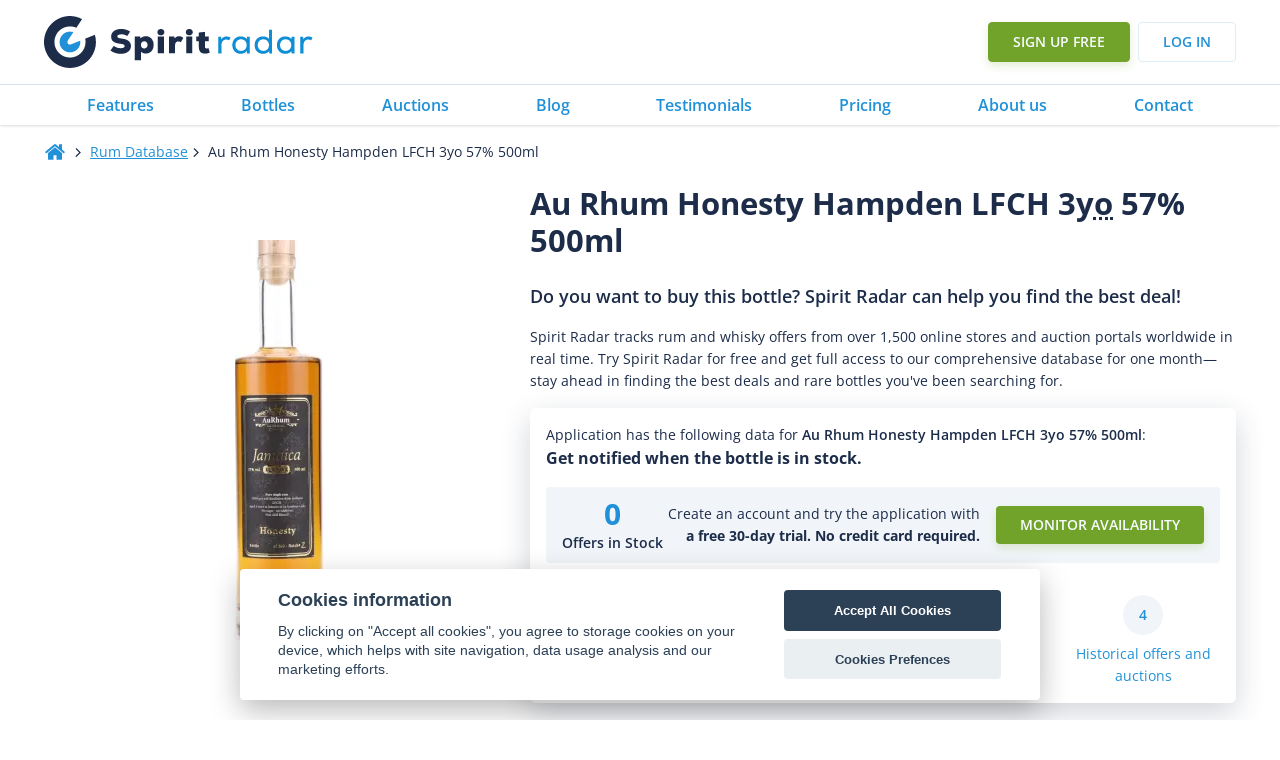

--- FILE ---
content_type: text/html
request_url: https://www.spiritradar.com/rum-db/au-rhum-honesty-hampden-lfch-3yo-57-percent-500ml/
body_size: 67715
content:
<!DOCTYPE html>
<html lang="en-US" >
<head>
<meta charset="UTF-8">
<meta name="viewport" content="width=device-width, initial-scale=1.0">
<!-- WP_HEAD() START -->
<title>Au Rhum Honesty Hampden LFCH 3yo 57% 500ml - Spirit Radar</title>
<link rel="preload" as="style" href="https://fonts.googleapis.com/css?family=Open+Sans:100,200,300,400,500,600,700,800,900|Open+Sans:100,200,300,400,500,600,700,800,900" >
<style id="" media="all">/* cyrillic-ext */
@font-face {
  font-family: 'Open Sans';
  font-style: normal;
  font-weight: 300;
  font-stretch: 100%;
  font-display: swap;
  src: url(/fonts.gstatic.com/s/opensans/v44/memvYaGs126MiZpBA-UvWbX2vVnXBbObj2OVTSKmu1aB.woff2) format('woff2');
  unicode-range: U+0460-052F, U+1C80-1C8A, U+20B4, U+2DE0-2DFF, U+A640-A69F, U+FE2E-FE2F;
}
/* cyrillic */
@font-face {
  font-family: 'Open Sans';
  font-style: normal;
  font-weight: 300;
  font-stretch: 100%;
  font-display: swap;
  src: url(/fonts.gstatic.com/s/opensans/v44/memvYaGs126MiZpBA-UvWbX2vVnXBbObj2OVTSumu1aB.woff2) format('woff2');
  unicode-range: U+0301, U+0400-045F, U+0490-0491, U+04B0-04B1, U+2116;
}
/* greek-ext */
@font-face {
  font-family: 'Open Sans';
  font-style: normal;
  font-weight: 300;
  font-stretch: 100%;
  font-display: swap;
  src: url(/fonts.gstatic.com/s/opensans/v44/memvYaGs126MiZpBA-UvWbX2vVnXBbObj2OVTSOmu1aB.woff2) format('woff2');
  unicode-range: U+1F00-1FFF;
}
/* greek */
@font-face {
  font-family: 'Open Sans';
  font-style: normal;
  font-weight: 300;
  font-stretch: 100%;
  font-display: swap;
  src: url(/fonts.gstatic.com/s/opensans/v44/memvYaGs126MiZpBA-UvWbX2vVnXBbObj2OVTSymu1aB.woff2) format('woff2');
  unicode-range: U+0370-0377, U+037A-037F, U+0384-038A, U+038C, U+038E-03A1, U+03A3-03FF;
}
/* hebrew */
@font-face {
  font-family: 'Open Sans';
  font-style: normal;
  font-weight: 300;
  font-stretch: 100%;
  font-display: swap;
  src: url(/fonts.gstatic.com/s/opensans/v44/memvYaGs126MiZpBA-UvWbX2vVnXBbObj2OVTS2mu1aB.woff2) format('woff2');
  unicode-range: U+0307-0308, U+0590-05FF, U+200C-2010, U+20AA, U+25CC, U+FB1D-FB4F;
}
/* math */
@font-face {
  font-family: 'Open Sans';
  font-style: normal;
  font-weight: 300;
  font-stretch: 100%;
  font-display: swap;
  src: url(/fonts.gstatic.com/s/opensans/v44/memvYaGs126MiZpBA-UvWbX2vVnXBbObj2OVTVOmu1aB.woff2) format('woff2');
  unicode-range: U+0302-0303, U+0305, U+0307-0308, U+0310, U+0312, U+0315, U+031A, U+0326-0327, U+032C, U+032F-0330, U+0332-0333, U+0338, U+033A, U+0346, U+034D, U+0391-03A1, U+03A3-03A9, U+03B1-03C9, U+03D1, U+03D5-03D6, U+03F0-03F1, U+03F4-03F5, U+2016-2017, U+2034-2038, U+203C, U+2040, U+2043, U+2047, U+2050, U+2057, U+205F, U+2070-2071, U+2074-208E, U+2090-209C, U+20D0-20DC, U+20E1, U+20E5-20EF, U+2100-2112, U+2114-2115, U+2117-2121, U+2123-214F, U+2190, U+2192, U+2194-21AE, U+21B0-21E5, U+21F1-21F2, U+21F4-2211, U+2213-2214, U+2216-22FF, U+2308-230B, U+2310, U+2319, U+231C-2321, U+2336-237A, U+237C, U+2395, U+239B-23B7, U+23D0, U+23DC-23E1, U+2474-2475, U+25AF, U+25B3, U+25B7, U+25BD, U+25C1, U+25CA, U+25CC, U+25FB, U+266D-266F, U+27C0-27FF, U+2900-2AFF, U+2B0E-2B11, U+2B30-2B4C, U+2BFE, U+3030, U+FF5B, U+FF5D, U+1D400-1D7FF, U+1EE00-1EEFF;
}
/* symbols */
@font-face {
  font-family: 'Open Sans';
  font-style: normal;
  font-weight: 300;
  font-stretch: 100%;
  font-display: swap;
  src: url(/fonts.gstatic.com/s/opensans/v44/memvYaGs126MiZpBA-UvWbX2vVnXBbObj2OVTUGmu1aB.woff2) format('woff2');
  unicode-range: U+0001-000C, U+000E-001F, U+007F-009F, U+20DD-20E0, U+20E2-20E4, U+2150-218F, U+2190, U+2192, U+2194-2199, U+21AF, U+21E6-21F0, U+21F3, U+2218-2219, U+2299, U+22C4-22C6, U+2300-243F, U+2440-244A, U+2460-24FF, U+25A0-27BF, U+2800-28FF, U+2921-2922, U+2981, U+29BF, U+29EB, U+2B00-2BFF, U+4DC0-4DFF, U+FFF9-FFFB, U+10140-1018E, U+10190-1019C, U+101A0, U+101D0-101FD, U+102E0-102FB, U+10E60-10E7E, U+1D2C0-1D2D3, U+1D2E0-1D37F, U+1F000-1F0FF, U+1F100-1F1AD, U+1F1E6-1F1FF, U+1F30D-1F30F, U+1F315, U+1F31C, U+1F31E, U+1F320-1F32C, U+1F336, U+1F378, U+1F37D, U+1F382, U+1F393-1F39F, U+1F3A7-1F3A8, U+1F3AC-1F3AF, U+1F3C2, U+1F3C4-1F3C6, U+1F3CA-1F3CE, U+1F3D4-1F3E0, U+1F3ED, U+1F3F1-1F3F3, U+1F3F5-1F3F7, U+1F408, U+1F415, U+1F41F, U+1F426, U+1F43F, U+1F441-1F442, U+1F444, U+1F446-1F449, U+1F44C-1F44E, U+1F453, U+1F46A, U+1F47D, U+1F4A3, U+1F4B0, U+1F4B3, U+1F4B9, U+1F4BB, U+1F4BF, U+1F4C8-1F4CB, U+1F4D6, U+1F4DA, U+1F4DF, U+1F4E3-1F4E6, U+1F4EA-1F4ED, U+1F4F7, U+1F4F9-1F4FB, U+1F4FD-1F4FE, U+1F503, U+1F507-1F50B, U+1F50D, U+1F512-1F513, U+1F53E-1F54A, U+1F54F-1F5FA, U+1F610, U+1F650-1F67F, U+1F687, U+1F68D, U+1F691, U+1F694, U+1F698, U+1F6AD, U+1F6B2, U+1F6B9-1F6BA, U+1F6BC, U+1F6C6-1F6CF, U+1F6D3-1F6D7, U+1F6E0-1F6EA, U+1F6F0-1F6F3, U+1F6F7-1F6FC, U+1F700-1F7FF, U+1F800-1F80B, U+1F810-1F847, U+1F850-1F859, U+1F860-1F887, U+1F890-1F8AD, U+1F8B0-1F8BB, U+1F8C0-1F8C1, U+1F900-1F90B, U+1F93B, U+1F946, U+1F984, U+1F996, U+1F9E9, U+1FA00-1FA6F, U+1FA70-1FA7C, U+1FA80-1FA89, U+1FA8F-1FAC6, U+1FACE-1FADC, U+1FADF-1FAE9, U+1FAF0-1FAF8, U+1FB00-1FBFF;
}
/* vietnamese */
@font-face {
  font-family: 'Open Sans';
  font-style: normal;
  font-weight: 300;
  font-stretch: 100%;
  font-display: swap;
  src: url(/fonts.gstatic.com/s/opensans/v44/memvYaGs126MiZpBA-UvWbX2vVnXBbObj2OVTSCmu1aB.woff2) format('woff2');
  unicode-range: U+0102-0103, U+0110-0111, U+0128-0129, U+0168-0169, U+01A0-01A1, U+01AF-01B0, U+0300-0301, U+0303-0304, U+0308-0309, U+0323, U+0329, U+1EA0-1EF9, U+20AB;
}
/* latin-ext */
@font-face {
  font-family: 'Open Sans';
  font-style: normal;
  font-weight: 300;
  font-stretch: 100%;
  font-display: swap;
  src: url(/fonts.gstatic.com/s/opensans/v44/memvYaGs126MiZpBA-UvWbX2vVnXBbObj2OVTSGmu1aB.woff2) format('woff2');
  unicode-range: U+0100-02BA, U+02BD-02C5, U+02C7-02CC, U+02CE-02D7, U+02DD-02FF, U+0304, U+0308, U+0329, U+1D00-1DBF, U+1E00-1E9F, U+1EF2-1EFF, U+2020, U+20A0-20AB, U+20AD-20C0, U+2113, U+2C60-2C7F, U+A720-A7FF;
}
/* latin */
@font-face {
  font-family: 'Open Sans';
  font-style: normal;
  font-weight: 300;
  font-stretch: 100%;
  font-display: swap;
  src: url(/fonts.gstatic.com/s/opensans/v44/memvYaGs126MiZpBA-UvWbX2vVnXBbObj2OVTS-muw.woff2) format('woff2');
  unicode-range: U+0000-00FF, U+0131, U+0152-0153, U+02BB-02BC, U+02C6, U+02DA, U+02DC, U+0304, U+0308, U+0329, U+2000-206F, U+20AC, U+2122, U+2191, U+2193, U+2212, U+2215, U+FEFF, U+FFFD;
}
/* cyrillic-ext */
@font-face {
  font-family: 'Open Sans';
  font-style: normal;
  font-weight: 400;
  font-stretch: 100%;
  font-display: swap;
  src: url(/fonts.gstatic.com/s/opensans/v44/memvYaGs126MiZpBA-UvWbX2vVnXBbObj2OVTSKmu1aB.woff2) format('woff2');
  unicode-range: U+0460-052F, U+1C80-1C8A, U+20B4, U+2DE0-2DFF, U+A640-A69F, U+FE2E-FE2F;
}
/* cyrillic */
@font-face {
  font-family: 'Open Sans';
  font-style: normal;
  font-weight: 400;
  font-stretch: 100%;
  font-display: swap;
  src: url(/fonts.gstatic.com/s/opensans/v44/memvYaGs126MiZpBA-UvWbX2vVnXBbObj2OVTSumu1aB.woff2) format('woff2');
  unicode-range: U+0301, U+0400-045F, U+0490-0491, U+04B0-04B1, U+2116;
}
/* greek-ext */
@font-face {
  font-family: 'Open Sans';
  font-style: normal;
  font-weight: 400;
  font-stretch: 100%;
  font-display: swap;
  src: url(/fonts.gstatic.com/s/opensans/v44/memvYaGs126MiZpBA-UvWbX2vVnXBbObj2OVTSOmu1aB.woff2) format('woff2');
  unicode-range: U+1F00-1FFF;
}
/* greek */
@font-face {
  font-family: 'Open Sans';
  font-style: normal;
  font-weight: 400;
  font-stretch: 100%;
  font-display: swap;
  src: url(/fonts.gstatic.com/s/opensans/v44/memvYaGs126MiZpBA-UvWbX2vVnXBbObj2OVTSymu1aB.woff2) format('woff2');
  unicode-range: U+0370-0377, U+037A-037F, U+0384-038A, U+038C, U+038E-03A1, U+03A3-03FF;
}
/* hebrew */
@font-face {
  font-family: 'Open Sans';
  font-style: normal;
  font-weight: 400;
  font-stretch: 100%;
  font-display: swap;
  src: url(/fonts.gstatic.com/s/opensans/v44/memvYaGs126MiZpBA-UvWbX2vVnXBbObj2OVTS2mu1aB.woff2) format('woff2');
  unicode-range: U+0307-0308, U+0590-05FF, U+200C-2010, U+20AA, U+25CC, U+FB1D-FB4F;
}
/* math */
@font-face {
  font-family: 'Open Sans';
  font-style: normal;
  font-weight: 400;
  font-stretch: 100%;
  font-display: swap;
  src: url(/fonts.gstatic.com/s/opensans/v44/memvYaGs126MiZpBA-UvWbX2vVnXBbObj2OVTVOmu1aB.woff2) format('woff2');
  unicode-range: U+0302-0303, U+0305, U+0307-0308, U+0310, U+0312, U+0315, U+031A, U+0326-0327, U+032C, U+032F-0330, U+0332-0333, U+0338, U+033A, U+0346, U+034D, U+0391-03A1, U+03A3-03A9, U+03B1-03C9, U+03D1, U+03D5-03D6, U+03F0-03F1, U+03F4-03F5, U+2016-2017, U+2034-2038, U+203C, U+2040, U+2043, U+2047, U+2050, U+2057, U+205F, U+2070-2071, U+2074-208E, U+2090-209C, U+20D0-20DC, U+20E1, U+20E5-20EF, U+2100-2112, U+2114-2115, U+2117-2121, U+2123-214F, U+2190, U+2192, U+2194-21AE, U+21B0-21E5, U+21F1-21F2, U+21F4-2211, U+2213-2214, U+2216-22FF, U+2308-230B, U+2310, U+2319, U+231C-2321, U+2336-237A, U+237C, U+2395, U+239B-23B7, U+23D0, U+23DC-23E1, U+2474-2475, U+25AF, U+25B3, U+25B7, U+25BD, U+25C1, U+25CA, U+25CC, U+25FB, U+266D-266F, U+27C0-27FF, U+2900-2AFF, U+2B0E-2B11, U+2B30-2B4C, U+2BFE, U+3030, U+FF5B, U+FF5D, U+1D400-1D7FF, U+1EE00-1EEFF;
}
/* symbols */
@font-face {
  font-family: 'Open Sans';
  font-style: normal;
  font-weight: 400;
  font-stretch: 100%;
  font-display: swap;
  src: url(/fonts.gstatic.com/s/opensans/v44/memvYaGs126MiZpBA-UvWbX2vVnXBbObj2OVTUGmu1aB.woff2) format('woff2');
  unicode-range: U+0001-000C, U+000E-001F, U+007F-009F, U+20DD-20E0, U+20E2-20E4, U+2150-218F, U+2190, U+2192, U+2194-2199, U+21AF, U+21E6-21F0, U+21F3, U+2218-2219, U+2299, U+22C4-22C6, U+2300-243F, U+2440-244A, U+2460-24FF, U+25A0-27BF, U+2800-28FF, U+2921-2922, U+2981, U+29BF, U+29EB, U+2B00-2BFF, U+4DC0-4DFF, U+FFF9-FFFB, U+10140-1018E, U+10190-1019C, U+101A0, U+101D0-101FD, U+102E0-102FB, U+10E60-10E7E, U+1D2C0-1D2D3, U+1D2E0-1D37F, U+1F000-1F0FF, U+1F100-1F1AD, U+1F1E6-1F1FF, U+1F30D-1F30F, U+1F315, U+1F31C, U+1F31E, U+1F320-1F32C, U+1F336, U+1F378, U+1F37D, U+1F382, U+1F393-1F39F, U+1F3A7-1F3A8, U+1F3AC-1F3AF, U+1F3C2, U+1F3C4-1F3C6, U+1F3CA-1F3CE, U+1F3D4-1F3E0, U+1F3ED, U+1F3F1-1F3F3, U+1F3F5-1F3F7, U+1F408, U+1F415, U+1F41F, U+1F426, U+1F43F, U+1F441-1F442, U+1F444, U+1F446-1F449, U+1F44C-1F44E, U+1F453, U+1F46A, U+1F47D, U+1F4A3, U+1F4B0, U+1F4B3, U+1F4B9, U+1F4BB, U+1F4BF, U+1F4C8-1F4CB, U+1F4D6, U+1F4DA, U+1F4DF, U+1F4E3-1F4E6, U+1F4EA-1F4ED, U+1F4F7, U+1F4F9-1F4FB, U+1F4FD-1F4FE, U+1F503, U+1F507-1F50B, U+1F50D, U+1F512-1F513, U+1F53E-1F54A, U+1F54F-1F5FA, U+1F610, U+1F650-1F67F, U+1F687, U+1F68D, U+1F691, U+1F694, U+1F698, U+1F6AD, U+1F6B2, U+1F6B9-1F6BA, U+1F6BC, U+1F6C6-1F6CF, U+1F6D3-1F6D7, U+1F6E0-1F6EA, U+1F6F0-1F6F3, U+1F6F7-1F6FC, U+1F700-1F7FF, U+1F800-1F80B, U+1F810-1F847, U+1F850-1F859, U+1F860-1F887, U+1F890-1F8AD, U+1F8B0-1F8BB, U+1F8C0-1F8C1, U+1F900-1F90B, U+1F93B, U+1F946, U+1F984, U+1F996, U+1F9E9, U+1FA00-1FA6F, U+1FA70-1FA7C, U+1FA80-1FA89, U+1FA8F-1FAC6, U+1FACE-1FADC, U+1FADF-1FAE9, U+1FAF0-1FAF8, U+1FB00-1FBFF;
}
/* vietnamese */
@font-face {
  font-family: 'Open Sans';
  font-style: normal;
  font-weight: 400;
  font-stretch: 100%;
  font-display: swap;
  src: url(/fonts.gstatic.com/s/opensans/v44/memvYaGs126MiZpBA-UvWbX2vVnXBbObj2OVTSCmu1aB.woff2) format('woff2');
  unicode-range: U+0102-0103, U+0110-0111, U+0128-0129, U+0168-0169, U+01A0-01A1, U+01AF-01B0, U+0300-0301, U+0303-0304, U+0308-0309, U+0323, U+0329, U+1EA0-1EF9, U+20AB;
}
/* latin-ext */
@font-face {
  font-family: 'Open Sans';
  font-style: normal;
  font-weight: 400;
  font-stretch: 100%;
  font-display: swap;
  src: url(/fonts.gstatic.com/s/opensans/v44/memvYaGs126MiZpBA-UvWbX2vVnXBbObj2OVTSGmu1aB.woff2) format('woff2');
  unicode-range: U+0100-02BA, U+02BD-02C5, U+02C7-02CC, U+02CE-02D7, U+02DD-02FF, U+0304, U+0308, U+0329, U+1D00-1DBF, U+1E00-1E9F, U+1EF2-1EFF, U+2020, U+20A0-20AB, U+20AD-20C0, U+2113, U+2C60-2C7F, U+A720-A7FF;
}
/* latin */
@font-face {
  font-family: 'Open Sans';
  font-style: normal;
  font-weight: 400;
  font-stretch: 100%;
  font-display: swap;
  src: url(/fonts.gstatic.com/s/opensans/v44/memvYaGs126MiZpBA-UvWbX2vVnXBbObj2OVTS-muw.woff2) format('woff2');
  unicode-range: U+0000-00FF, U+0131, U+0152-0153, U+02BB-02BC, U+02C6, U+02DA, U+02DC, U+0304, U+0308, U+0329, U+2000-206F, U+20AC, U+2122, U+2191, U+2193, U+2212, U+2215, U+FEFF, U+FFFD;
}
/* cyrillic-ext */
@font-face {
  font-family: 'Open Sans';
  font-style: normal;
  font-weight: 500;
  font-stretch: 100%;
  font-display: swap;
  src: url(/fonts.gstatic.com/s/opensans/v44/memvYaGs126MiZpBA-UvWbX2vVnXBbObj2OVTSKmu1aB.woff2) format('woff2');
  unicode-range: U+0460-052F, U+1C80-1C8A, U+20B4, U+2DE0-2DFF, U+A640-A69F, U+FE2E-FE2F;
}
/* cyrillic */
@font-face {
  font-family: 'Open Sans';
  font-style: normal;
  font-weight: 500;
  font-stretch: 100%;
  font-display: swap;
  src: url(/fonts.gstatic.com/s/opensans/v44/memvYaGs126MiZpBA-UvWbX2vVnXBbObj2OVTSumu1aB.woff2) format('woff2');
  unicode-range: U+0301, U+0400-045F, U+0490-0491, U+04B0-04B1, U+2116;
}
/* greek-ext */
@font-face {
  font-family: 'Open Sans';
  font-style: normal;
  font-weight: 500;
  font-stretch: 100%;
  font-display: swap;
  src: url(/fonts.gstatic.com/s/opensans/v44/memvYaGs126MiZpBA-UvWbX2vVnXBbObj2OVTSOmu1aB.woff2) format('woff2');
  unicode-range: U+1F00-1FFF;
}
/* greek */
@font-face {
  font-family: 'Open Sans';
  font-style: normal;
  font-weight: 500;
  font-stretch: 100%;
  font-display: swap;
  src: url(/fonts.gstatic.com/s/opensans/v44/memvYaGs126MiZpBA-UvWbX2vVnXBbObj2OVTSymu1aB.woff2) format('woff2');
  unicode-range: U+0370-0377, U+037A-037F, U+0384-038A, U+038C, U+038E-03A1, U+03A3-03FF;
}
/* hebrew */
@font-face {
  font-family: 'Open Sans';
  font-style: normal;
  font-weight: 500;
  font-stretch: 100%;
  font-display: swap;
  src: url(/fonts.gstatic.com/s/opensans/v44/memvYaGs126MiZpBA-UvWbX2vVnXBbObj2OVTS2mu1aB.woff2) format('woff2');
  unicode-range: U+0307-0308, U+0590-05FF, U+200C-2010, U+20AA, U+25CC, U+FB1D-FB4F;
}
/* math */
@font-face {
  font-family: 'Open Sans';
  font-style: normal;
  font-weight: 500;
  font-stretch: 100%;
  font-display: swap;
  src: url(/fonts.gstatic.com/s/opensans/v44/memvYaGs126MiZpBA-UvWbX2vVnXBbObj2OVTVOmu1aB.woff2) format('woff2');
  unicode-range: U+0302-0303, U+0305, U+0307-0308, U+0310, U+0312, U+0315, U+031A, U+0326-0327, U+032C, U+032F-0330, U+0332-0333, U+0338, U+033A, U+0346, U+034D, U+0391-03A1, U+03A3-03A9, U+03B1-03C9, U+03D1, U+03D5-03D6, U+03F0-03F1, U+03F4-03F5, U+2016-2017, U+2034-2038, U+203C, U+2040, U+2043, U+2047, U+2050, U+2057, U+205F, U+2070-2071, U+2074-208E, U+2090-209C, U+20D0-20DC, U+20E1, U+20E5-20EF, U+2100-2112, U+2114-2115, U+2117-2121, U+2123-214F, U+2190, U+2192, U+2194-21AE, U+21B0-21E5, U+21F1-21F2, U+21F4-2211, U+2213-2214, U+2216-22FF, U+2308-230B, U+2310, U+2319, U+231C-2321, U+2336-237A, U+237C, U+2395, U+239B-23B7, U+23D0, U+23DC-23E1, U+2474-2475, U+25AF, U+25B3, U+25B7, U+25BD, U+25C1, U+25CA, U+25CC, U+25FB, U+266D-266F, U+27C0-27FF, U+2900-2AFF, U+2B0E-2B11, U+2B30-2B4C, U+2BFE, U+3030, U+FF5B, U+FF5D, U+1D400-1D7FF, U+1EE00-1EEFF;
}
/* symbols */
@font-face {
  font-family: 'Open Sans';
  font-style: normal;
  font-weight: 500;
  font-stretch: 100%;
  font-display: swap;
  src: url(/fonts.gstatic.com/s/opensans/v44/memvYaGs126MiZpBA-UvWbX2vVnXBbObj2OVTUGmu1aB.woff2) format('woff2');
  unicode-range: U+0001-000C, U+000E-001F, U+007F-009F, U+20DD-20E0, U+20E2-20E4, U+2150-218F, U+2190, U+2192, U+2194-2199, U+21AF, U+21E6-21F0, U+21F3, U+2218-2219, U+2299, U+22C4-22C6, U+2300-243F, U+2440-244A, U+2460-24FF, U+25A0-27BF, U+2800-28FF, U+2921-2922, U+2981, U+29BF, U+29EB, U+2B00-2BFF, U+4DC0-4DFF, U+FFF9-FFFB, U+10140-1018E, U+10190-1019C, U+101A0, U+101D0-101FD, U+102E0-102FB, U+10E60-10E7E, U+1D2C0-1D2D3, U+1D2E0-1D37F, U+1F000-1F0FF, U+1F100-1F1AD, U+1F1E6-1F1FF, U+1F30D-1F30F, U+1F315, U+1F31C, U+1F31E, U+1F320-1F32C, U+1F336, U+1F378, U+1F37D, U+1F382, U+1F393-1F39F, U+1F3A7-1F3A8, U+1F3AC-1F3AF, U+1F3C2, U+1F3C4-1F3C6, U+1F3CA-1F3CE, U+1F3D4-1F3E0, U+1F3ED, U+1F3F1-1F3F3, U+1F3F5-1F3F7, U+1F408, U+1F415, U+1F41F, U+1F426, U+1F43F, U+1F441-1F442, U+1F444, U+1F446-1F449, U+1F44C-1F44E, U+1F453, U+1F46A, U+1F47D, U+1F4A3, U+1F4B0, U+1F4B3, U+1F4B9, U+1F4BB, U+1F4BF, U+1F4C8-1F4CB, U+1F4D6, U+1F4DA, U+1F4DF, U+1F4E3-1F4E6, U+1F4EA-1F4ED, U+1F4F7, U+1F4F9-1F4FB, U+1F4FD-1F4FE, U+1F503, U+1F507-1F50B, U+1F50D, U+1F512-1F513, U+1F53E-1F54A, U+1F54F-1F5FA, U+1F610, U+1F650-1F67F, U+1F687, U+1F68D, U+1F691, U+1F694, U+1F698, U+1F6AD, U+1F6B2, U+1F6B9-1F6BA, U+1F6BC, U+1F6C6-1F6CF, U+1F6D3-1F6D7, U+1F6E0-1F6EA, U+1F6F0-1F6F3, U+1F6F7-1F6FC, U+1F700-1F7FF, U+1F800-1F80B, U+1F810-1F847, U+1F850-1F859, U+1F860-1F887, U+1F890-1F8AD, U+1F8B0-1F8BB, U+1F8C0-1F8C1, U+1F900-1F90B, U+1F93B, U+1F946, U+1F984, U+1F996, U+1F9E9, U+1FA00-1FA6F, U+1FA70-1FA7C, U+1FA80-1FA89, U+1FA8F-1FAC6, U+1FACE-1FADC, U+1FADF-1FAE9, U+1FAF0-1FAF8, U+1FB00-1FBFF;
}
/* vietnamese */
@font-face {
  font-family: 'Open Sans';
  font-style: normal;
  font-weight: 500;
  font-stretch: 100%;
  font-display: swap;
  src: url(/fonts.gstatic.com/s/opensans/v44/memvYaGs126MiZpBA-UvWbX2vVnXBbObj2OVTSCmu1aB.woff2) format('woff2');
  unicode-range: U+0102-0103, U+0110-0111, U+0128-0129, U+0168-0169, U+01A0-01A1, U+01AF-01B0, U+0300-0301, U+0303-0304, U+0308-0309, U+0323, U+0329, U+1EA0-1EF9, U+20AB;
}
/* latin-ext */
@font-face {
  font-family: 'Open Sans';
  font-style: normal;
  font-weight: 500;
  font-stretch: 100%;
  font-display: swap;
  src: url(/fonts.gstatic.com/s/opensans/v44/memvYaGs126MiZpBA-UvWbX2vVnXBbObj2OVTSGmu1aB.woff2) format('woff2');
  unicode-range: U+0100-02BA, U+02BD-02C5, U+02C7-02CC, U+02CE-02D7, U+02DD-02FF, U+0304, U+0308, U+0329, U+1D00-1DBF, U+1E00-1E9F, U+1EF2-1EFF, U+2020, U+20A0-20AB, U+20AD-20C0, U+2113, U+2C60-2C7F, U+A720-A7FF;
}
/* latin */
@font-face {
  font-family: 'Open Sans';
  font-style: normal;
  font-weight: 500;
  font-stretch: 100%;
  font-display: swap;
  src: url(/fonts.gstatic.com/s/opensans/v44/memvYaGs126MiZpBA-UvWbX2vVnXBbObj2OVTS-muw.woff2) format('woff2');
  unicode-range: U+0000-00FF, U+0131, U+0152-0153, U+02BB-02BC, U+02C6, U+02DA, U+02DC, U+0304, U+0308, U+0329, U+2000-206F, U+20AC, U+2122, U+2191, U+2193, U+2212, U+2215, U+FEFF, U+FFFD;
}
/* cyrillic-ext */
@font-face {
  font-family: 'Open Sans';
  font-style: normal;
  font-weight: 600;
  font-stretch: 100%;
  font-display: swap;
  src: url(/fonts.gstatic.com/s/opensans/v44/memvYaGs126MiZpBA-UvWbX2vVnXBbObj2OVTSKmu1aB.woff2) format('woff2');
  unicode-range: U+0460-052F, U+1C80-1C8A, U+20B4, U+2DE0-2DFF, U+A640-A69F, U+FE2E-FE2F;
}
/* cyrillic */
@font-face {
  font-family: 'Open Sans';
  font-style: normal;
  font-weight: 600;
  font-stretch: 100%;
  font-display: swap;
  src: url(/fonts.gstatic.com/s/opensans/v44/memvYaGs126MiZpBA-UvWbX2vVnXBbObj2OVTSumu1aB.woff2) format('woff2');
  unicode-range: U+0301, U+0400-045F, U+0490-0491, U+04B0-04B1, U+2116;
}
/* greek-ext */
@font-face {
  font-family: 'Open Sans';
  font-style: normal;
  font-weight: 600;
  font-stretch: 100%;
  font-display: swap;
  src: url(/fonts.gstatic.com/s/opensans/v44/memvYaGs126MiZpBA-UvWbX2vVnXBbObj2OVTSOmu1aB.woff2) format('woff2');
  unicode-range: U+1F00-1FFF;
}
/* greek */
@font-face {
  font-family: 'Open Sans';
  font-style: normal;
  font-weight: 600;
  font-stretch: 100%;
  font-display: swap;
  src: url(/fonts.gstatic.com/s/opensans/v44/memvYaGs126MiZpBA-UvWbX2vVnXBbObj2OVTSymu1aB.woff2) format('woff2');
  unicode-range: U+0370-0377, U+037A-037F, U+0384-038A, U+038C, U+038E-03A1, U+03A3-03FF;
}
/* hebrew */
@font-face {
  font-family: 'Open Sans';
  font-style: normal;
  font-weight: 600;
  font-stretch: 100%;
  font-display: swap;
  src: url(/fonts.gstatic.com/s/opensans/v44/memvYaGs126MiZpBA-UvWbX2vVnXBbObj2OVTS2mu1aB.woff2) format('woff2');
  unicode-range: U+0307-0308, U+0590-05FF, U+200C-2010, U+20AA, U+25CC, U+FB1D-FB4F;
}
/* math */
@font-face {
  font-family: 'Open Sans';
  font-style: normal;
  font-weight: 600;
  font-stretch: 100%;
  font-display: swap;
  src: url(/fonts.gstatic.com/s/opensans/v44/memvYaGs126MiZpBA-UvWbX2vVnXBbObj2OVTVOmu1aB.woff2) format('woff2');
  unicode-range: U+0302-0303, U+0305, U+0307-0308, U+0310, U+0312, U+0315, U+031A, U+0326-0327, U+032C, U+032F-0330, U+0332-0333, U+0338, U+033A, U+0346, U+034D, U+0391-03A1, U+03A3-03A9, U+03B1-03C9, U+03D1, U+03D5-03D6, U+03F0-03F1, U+03F4-03F5, U+2016-2017, U+2034-2038, U+203C, U+2040, U+2043, U+2047, U+2050, U+2057, U+205F, U+2070-2071, U+2074-208E, U+2090-209C, U+20D0-20DC, U+20E1, U+20E5-20EF, U+2100-2112, U+2114-2115, U+2117-2121, U+2123-214F, U+2190, U+2192, U+2194-21AE, U+21B0-21E5, U+21F1-21F2, U+21F4-2211, U+2213-2214, U+2216-22FF, U+2308-230B, U+2310, U+2319, U+231C-2321, U+2336-237A, U+237C, U+2395, U+239B-23B7, U+23D0, U+23DC-23E1, U+2474-2475, U+25AF, U+25B3, U+25B7, U+25BD, U+25C1, U+25CA, U+25CC, U+25FB, U+266D-266F, U+27C0-27FF, U+2900-2AFF, U+2B0E-2B11, U+2B30-2B4C, U+2BFE, U+3030, U+FF5B, U+FF5D, U+1D400-1D7FF, U+1EE00-1EEFF;
}
/* symbols */
@font-face {
  font-family: 'Open Sans';
  font-style: normal;
  font-weight: 600;
  font-stretch: 100%;
  font-display: swap;
  src: url(/fonts.gstatic.com/s/opensans/v44/memvYaGs126MiZpBA-UvWbX2vVnXBbObj2OVTUGmu1aB.woff2) format('woff2');
  unicode-range: U+0001-000C, U+000E-001F, U+007F-009F, U+20DD-20E0, U+20E2-20E4, U+2150-218F, U+2190, U+2192, U+2194-2199, U+21AF, U+21E6-21F0, U+21F3, U+2218-2219, U+2299, U+22C4-22C6, U+2300-243F, U+2440-244A, U+2460-24FF, U+25A0-27BF, U+2800-28FF, U+2921-2922, U+2981, U+29BF, U+29EB, U+2B00-2BFF, U+4DC0-4DFF, U+FFF9-FFFB, U+10140-1018E, U+10190-1019C, U+101A0, U+101D0-101FD, U+102E0-102FB, U+10E60-10E7E, U+1D2C0-1D2D3, U+1D2E0-1D37F, U+1F000-1F0FF, U+1F100-1F1AD, U+1F1E6-1F1FF, U+1F30D-1F30F, U+1F315, U+1F31C, U+1F31E, U+1F320-1F32C, U+1F336, U+1F378, U+1F37D, U+1F382, U+1F393-1F39F, U+1F3A7-1F3A8, U+1F3AC-1F3AF, U+1F3C2, U+1F3C4-1F3C6, U+1F3CA-1F3CE, U+1F3D4-1F3E0, U+1F3ED, U+1F3F1-1F3F3, U+1F3F5-1F3F7, U+1F408, U+1F415, U+1F41F, U+1F426, U+1F43F, U+1F441-1F442, U+1F444, U+1F446-1F449, U+1F44C-1F44E, U+1F453, U+1F46A, U+1F47D, U+1F4A3, U+1F4B0, U+1F4B3, U+1F4B9, U+1F4BB, U+1F4BF, U+1F4C8-1F4CB, U+1F4D6, U+1F4DA, U+1F4DF, U+1F4E3-1F4E6, U+1F4EA-1F4ED, U+1F4F7, U+1F4F9-1F4FB, U+1F4FD-1F4FE, U+1F503, U+1F507-1F50B, U+1F50D, U+1F512-1F513, U+1F53E-1F54A, U+1F54F-1F5FA, U+1F610, U+1F650-1F67F, U+1F687, U+1F68D, U+1F691, U+1F694, U+1F698, U+1F6AD, U+1F6B2, U+1F6B9-1F6BA, U+1F6BC, U+1F6C6-1F6CF, U+1F6D3-1F6D7, U+1F6E0-1F6EA, U+1F6F0-1F6F3, U+1F6F7-1F6FC, U+1F700-1F7FF, U+1F800-1F80B, U+1F810-1F847, U+1F850-1F859, U+1F860-1F887, U+1F890-1F8AD, U+1F8B0-1F8BB, U+1F8C0-1F8C1, U+1F900-1F90B, U+1F93B, U+1F946, U+1F984, U+1F996, U+1F9E9, U+1FA00-1FA6F, U+1FA70-1FA7C, U+1FA80-1FA89, U+1FA8F-1FAC6, U+1FACE-1FADC, U+1FADF-1FAE9, U+1FAF0-1FAF8, U+1FB00-1FBFF;
}
/* vietnamese */
@font-face {
  font-family: 'Open Sans';
  font-style: normal;
  font-weight: 600;
  font-stretch: 100%;
  font-display: swap;
  src: url(/fonts.gstatic.com/s/opensans/v44/memvYaGs126MiZpBA-UvWbX2vVnXBbObj2OVTSCmu1aB.woff2) format('woff2');
  unicode-range: U+0102-0103, U+0110-0111, U+0128-0129, U+0168-0169, U+01A0-01A1, U+01AF-01B0, U+0300-0301, U+0303-0304, U+0308-0309, U+0323, U+0329, U+1EA0-1EF9, U+20AB;
}
/* latin-ext */
@font-face {
  font-family: 'Open Sans';
  font-style: normal;
  font-weight: 600;
  font-stretch: 100%;
  font-display: swap;
  src: url(/fonts.gstatic.com/s/opensans/v44/memvYaGs126MiZpBA-UvWbX2vVnXBbObj2OVTSGmu1aB.woff2) format('woff2');
  unicode-range: U+0100-02BA, U+02BD-02C5, U+02C7-02CC, U+02CE-02D7, U+02DD-02FF, U+0304, U+0308, U+0329, U+1D00-1DBF, U+1E00-1E9F, U+1EF2-1EFF, U+2020, U+20A0-20AB, U+20AD-20C0, U+2113, U+2C60-2C7F, U+A720-A7FF;
}
/* latin */
@font-face {
  font-family: 'Open Sans';
  font-style: normal;
  font-weight: 600;
  font-stretch: 100%;
  font-display: swap;
  src: url(/fonts.gstatic.com/s/opensans/v44/memvYaGs126MiZpBA-UvWbX2vVnXBbObj2OVTS-muw.woff2) format('woff2');
  unicode-range: U+0000-00FF, U+0131, U+0152-0153, U+02BB-02BC, U+02C6, U+02DA, U+02DC, U+0304, U+0308, U+0329, U+2000-206F, U+20AC, U+2122, U+2191, U+2193, U+2212, U+2215, U+FEFF, U+FFFD;
}
/* cyrillic-ext */
@font-face {
  font-family: 'Open Sans';
  font-style: normal;
  font-weight: 700;
  font-stretch: 100%;
  font-display: swap;
  src: url(/fonts.gstatic.com/s/opensans/v44/memvYaGs126MiZpBA-UvWbX2vVnXBbObj2OVTSKmu1aB.woff2) format('woff2');
  unicode-range: U+0460-052F, U+1C80-1C8A, U+20B4, U+2DE0-2DFF, U+A640-A69F, U+FE2E-FE2F;
}
/* cyrillic */
@font-face {
  font-family: 'Open Sans';
  font-style: normal;
  font-weight: 700;
  font-stretch: 100%;
  font-display: swap;
  src: url(/fonts.gstatic.com/s/opensans/v44/memvYaGs126MiZpBA-UvWbX2vVnXBbObj2OVTSumu1aB.woff2) format('woff2');
  unicode-range: U+0301, U+0400-045F, U+0490-0491, U+04B0-04B1, U+2116;
}
/* greek-ext */
@font-face {
  font-family: 'Open Sans';
  font-style: normal;
  font-weight: 700;
  font-stretch: 100%;
  font-display: swap;
  src: url(/fonts.gstatic.com/s/opensans/v44/memvYaGs126MiZpBA-UvWbX2vVnXBbObj2OVTSOmu1aB.woff2) format('woff2');
  unicode-range: U+1F00-1FFF;
}
/* greek */
@font-face {
  font-family: 'Open Sans';
  font-style: normal;
  font-weight: 700;
  font-stretch: 100%;
  font-display: swap;
  src: url(/fonts.gstatic.com/s/opensans/v44/memvYaGs126MiZpBA-UvWbX2vVnXBbObj2OVTSymu1aB.woff2) format('woff2');
  unicode-range: U+0370-0377, U+037A-037F, U+0384-038A, U+038C, U+038E-03A1, U+03A3-03FF;
}
/* hebrew */
@font-face {
  font-family: 'Open Sans';
  font-style: normal;
  font-weight: 700;
  font-stretch: 100%;
  font-display: swap;
  src: url(/fonts.gstatic.com/s/opensans/v44/memvYaGs126MiZpBA-UvWbX2vVnXBbObj2OVTS2mu1aB.woff2) format('woff2');
  unicode-range: U+0307-0308, U+0590-05FF, U+200C-2010, U+20AA, U+25CC, U+FB1D-FB4F;
}
/* math */
@font-face {
  font-family: 'Open Sans';
  font-style: normal;
  font-weight: 700;
  font-stretch: 100%;
  font-display: swap;
  src: url(/fonts.gstatic.com/s/opensans/v44/memvYaGs126MiZpBA-UvWbX2vVnXBbObj2OVTVOmu1aB.woff2) format('woff2');
  unicode-range: U+0302-0303, U+0305, U+0307-0308, U+0310, U+0312, U+0315, U+031A, U+0326-0327, U+032C, U+032F-0330, U+0332-0333, U+0338, U+033A, U+0346, U+034D, U+0391-03A1, U+03A3-03A9, U+03B1-03C9, U+03D1, U+03D5-03D6, U+03F0-03F1, U+03F4-03F5, U+2016-2017, U+2034-2038, U+203C, U+2040, U+2043, U+2047, U+2050, U+2057, U+205F, U+2070-2071, U+2074-208E, U+2090-209C, U+20D0-20DC, U+20E1, U+20E5-20EF, U+2100-2112, U+2114-2115, U+2117-2121, U+2123-214F, U+2190, U+2192, U+2194-21AE, U+21B0-21E5, U+21F1-21F2, U+21F4-2211, U+2213-2214, U+2216-22FF, U+2308-230B, U+2310, U+2319, U+231C-2321, U+2336-237A, U+237C, U+2395, U+239B-23B7, U+23D0, U+23DC-23E1, U+2474-2475, U+25AF, U+25B3, U+25B7, U+25BD, U+25C1, U+25CA, U+25CC, U+25FB, U+266D-266F, U+27C0-27FF, U+2900-2AFF, U+2B0E-2B11, U+2B30-2B4C, U+2BFE, U+3030, U+FF5B, U+FF5D, U+1D400-1D7FF, U+1EE00-1EEFF;
}
/* symbols */
@font-face {
  font-family: 'Open Sans';
  font-style: normal;
  font-weight: 700;
  font-stretch: 100%;
  font-display: swap;
  src: url(/fonts.gstatic.com/s/opensans/v44/memvYaGs126MiZpBA-UvWbX2vVnXBbObj2OVTUGmu1aB.woff2) format('woff2');
  unicode-range: U+0001-000C, U+000E-001F, U+007F-009F, U+20DD-20E0, U+20E2-20E4, U+2150-218F, U+2190, U+2192, U+2194-2199, U+21AF, U+21E6-21F0, U+21F3, U+2218-2219, U+2299, U+22C4-22C6, U+2300-243F, U+2440-244A, U+2460-24FF, U+25A0-27BF, U+2800-28FF, U+2921-2922, U+2981, U+29BF, U+29EB, U+2B00-2BFF, U+4DC0-4DFF, U+FFF9-FFFB, U+10140-1018E, U+10190-1019C, U+101A0, U+101D0-101FD, U+102E0-102FB, U+10E60-10E7E, U+1D2C0-1D2D3, U+1D2E0-1D37F, U+1F000-1F0FF, U+1F100-1F1AD, U+1F1E6-1F1FF, U+1F30D-1F30F, U+1F315, U+1F31C, U+1F31E, U+1F320-1F32C, U+1F336, U+1F378, U+1F37D, U+1F382, U+1F393-1F39F, U+1F3A7-1F3A8, U+1F3AC-1F3AF, U+1F3C2, U+1F3C4-1F3C6, U+1F3CA-1F3CE, U+1F3D4-1F3E0, U+1F3ED, U+1F3F1-1F3F3, U+1F3F5-1F3F7, U+1F408, U+1F415, U+1F41F, U+1F426, U+1F43F, U+1F441-1F442, U+1F444, U+1F446-1F449, U+1F44C-1F44E, U+1F453, U+1F46A, U+1F47D, U+1F4A3, U+1F4B0, U+1F4B3, U+1F4B9, U+1F4BB, U+1F4BF, U+1F4C8-1F4CB, U+1F4D6, U+1F4DA, U+1F4DF, U+1F4E3-1F4E6, U+1F4EA-1F4ED, U+1F4F7, U+1F4F9-1F4FB, U+1F4FD-1F4FE, U+1F503, U+1F507-1F50B, U+1F50D, U+1F512-1F513, U+1F53E-1F54A, U+1F54F-1F5FA, U+1F610, U+1F650-1F67F, U+1F687, U+1F68D, U+1F691, U+1F694, U+1F698, U+1F6AD, U+1F6B2, U+1F6B9-1F6BA, U+1F6BC, U+1F6C6-1F6CF, U+1F6D3-1F6D7, U+1F6E0-1F6EA, U+1F6F0-1F6F3, U+1F6F7-1F6FC, U+1F700-1F7FF, U+1F800-1F80B, U+1F810-1F847, U+1F850-1F859, U+1F860-1F887, U+1F890-1F8AD, U+1F8B0-1F8BB, U+1F8C0-1F8C1, U+1F900-1F90B, U+1F93B, U+1F946, U+1F984, U+1F996, U+1F9E9, U+1FA00-1FA6F, U+1FA70-1FA7C, U+1FA80-1FA89, U+1FA8F-1FAC6, U+1FACE-1FADC, U+1FADF-1FAE9, U+1FAF0-1FAF8, U+1FB00-1FBFF;
}
/* vietnamese */
@font-face {
  font-family: 'Open Sans';
  font-style: normal;
  font-weight: 700;
  font-stretch: 100%;
  font-display: swap;
  src: url(/fonts.gstatic.com/s/opensans/v44/memvYaGs126MiZpBA-UvWbX2vVnXBbObj2OVTSCmu1aB.woff2) format('woff2');
  unicode-range: U+0102-0103, U+0110-0111, U+0128-0129, U+0168-0169, U+01A0-01A1, U+01AF-01B0, U+0300-0301, U+0303-0304, U+0308-0309, U+0323, U+0329, U+1EA0-1EF9, U+20AB;
}
/* latin-ext */
@font-face {
  font-family: 'Open Sans';
  font-style: normal;
  font-weight: 700;
  font-stretch: 100%;
  font-display: swap;
  src: url(/fonts.gstatic.com/s/opensans/v44/memvYaGs126MiZpBA-UvWbX2vVnXBbObj2OVTSGmu1aB.woff2) format('woff2');
  unicode-range: U+0100-02BA, U+02BD-02C5, U+02C7-02CC, U+02CE-02D7, U+02DD-02FF, U+0304, U+0308, U+0329, U+1D00-1DBF, U+1E00-1E9F, U+1EF2-1EFF, U+2020, U+20A0-20AB, U+20AD-20C0, U+2113, U+2C60-2C7F, U+A720-A7FF;
}
/* latin */
@font-face {
  font-family: 'Open Sans';
  font-style: normal;
  font-weight: 700;
  font-stretch: 100%;
  font-display: swap;
  src: url(/fonts.gstatic.com/s/opensans/v44/memvYaGs126MiZpBA-UvWbX2vVnXBbObj2OVTS-muw.woff2) format('woff2');
  unicode-range: U+0000-00FF, U+0131, U+0152-0153, U+02BB-02BC, U+02C6, U+02DA, U+02DC, U+0304, U+0308, U+0329, U+2000-206F, U+20AC, U+2122, U+2191, U+2193, U+2212, U+2215, U+FEFF, U+FFFD;
}
/* cyrillic-ext */
@font-face {
  font-family: 'Open Sans';
  font-style: normal;
  font-weight: 800;
  font-stretch: 100%;
  font-display: swap;
  src: url(/fonts.gstatic.com/s/opensans/v44/memvYaGs126MiZpBA-UvWbX2vVnXBbObj2OVTSKmu1aB.woff2) format('woff2');
  unicode-range: U+0460-052F, U+1C80-1C8A, U+20B4, U+2DE0-2DFF, U+A640-A69F, U+FE2E-FE2F;
}
/* cyrillic */
@font-face {
  font-family: 'Open Sans';
  font-style: normal;
  font-weight: 800;
  font-stretch: 100%;
  font-display: swap;
  src: url(/fonts.gstatic.com/s/opensans/v44/memvYaGs126MiZpBA-UvWbX2vVnXBbObj2OVTSumu1aB.woff2) format('woff2');
  unicode-range: U+0301, U+0400-045F, U+0490-0491, U+04B0-04B1, U+2116;
}
/* greek-ext */
@font-face {
  font-family: 'Open Sans';
  font-style: normal;
  font-weight: 800;
  font-stretch: 100%;
  font-display: swap;
  src: url(/fonts.gstatic.com/s/opensans/v44/memvYaGs126MiZpBA-UvWbX2vVnXBbObj2OVTSOmu1aB.woff2) format('woff2');
  unicode-range: U+1F00-1FFF;
}
/* greek */
@font-face {
  font-family: 'Open Sans';
  font-style: normal;
  font-weight: 800;
  font-stretch: 100%;
  font-display: swap;
  src: url(/fonts.gstatic.com/s/opensans/v44/memvYaGs126MiZpBA-UvWbX2vVnXBbObj2OVTSymu1aB.woff2) format('woff2');
  unicode-range: U+0370-0377, U+037A-037F, U+0384-038A, U+038C, U+038E-03A1, U+03A3-03FF;
}
/* hebrew */
@font-face {
  font-family: 'Open Sans';
  font-style: normal;
  font-weight: 800;
  font-stretch: 100%;
  font-display: swap;
  src: url(/fonts.gstatic.com/s/opensans/v44/memvYaGs126MiZpBA-UvWbX2vVnXBbObj2OVTS2mu1aB.woff2) format('woff2');
  unicode-range: U+0307-0308, U+0590-05FF, U+200C-2010, U+20AA, U+25CC, U+FB1D-FB4F;
}
/* math */
@font-face {
  font-family: 'Open Sans';
  font-style: normal;
  font-weight: 800;
  font-stretch: 100%;
  font-display: swap;
  src: url(/fonts.gstatic.com/s/opensans/v44/memvYaGs126MiZpBA-UvWbX2vVnXBbObj2OVTVOmu1aB.woff2) format('woff2');
  unicode-range: U+0302-0303, U+0305, U+0307-0308, U+0310, U+0312, U+0315, U+031A, U+0326-0327, U+032C, U+032F-0330, U+0332-0333, U+0338, U+033A, U+0346, U+034D, U+0391-03A1, U+03A3-03A9, U+03B1-03C9, U+03D1, U+03D5-03D6, U+03F0-03F1, U+03F4-03F5, U+2016-2017, U+2034-2038, U+203C, U+2040, U+2043, U+2047, U+2050, U+2057, U+205F, U+2070-2071, U+2074-208E, U+2090-209C, U+20D0-20DC, U+20E1, U+20E5-20EF, U+2100-2112, U+2114-2115, U+2117-2121, U+2123-214F, U+2190, U+2192, U+2194-21AE, U+21B0-21E5, U+21F1-21F2, U+21F4-2211, U+2213-2214, U+2216-22FF, U+2308-230B, U+2310, U+2319, U+231C-2321, U+2336-237A, U+237C, U+2395, U+239B-23B7, U+23D0, U+23DC-23E1, U+2474-2475, U+25AF, U+25B3, U+25B7, U+25BD, U+25C1, U+25CA, U+25CC, U+25FB, U+266D-266F, U+27C0-27FF, U+2900-2AFF, U+2B0E-2B11, U+2B30-2B4C, U+2BFE, U+3030, U+FF5B, U+FF5D, U+1D400-1D7FF, U+1EE00-1EEFF;
}
/* symbols */
@font-face {
  font-family: 'Open Sans';
  font-style: normal;
  font-weight: 800;
  font-stretch: 100%;
  font-display: swap;
  src: url(/fonts.gstatic.com/s/opensans/v44/memvYaGs126MiZpBA-UvWbX2vVnXBbObj2OVTUGmu1aB.woff2) format('woff2');
  unicode-range: U+0001-000C, U+000E-001F, U+007F-009F, U+20DD-20E0, U+20E2-20E4, U+2150-218F, U+2190, U+2192, U+2194-2199, U+21AF, U+21E6-21F0, U+21F3, U+2218-2219, U+2299, U+22C4-22C6, U+2300-243F, U+2440-244A, U+2460-24FF, U+25A0-27BF, U+2800-28FF, U+2921-2922, U+2981, U+29BF, U+29EB, U+2B00-2BFF, U+4DC0-4DFF, U+FFF9-FFFB, U+10140-1018E, U+10190-1019C, U+101A0, U+101D0-101FD, U+102E0-102FB, U+10E60-10E7E, U+1D2C0-1D2D3, U+1D2E0-1D37F, U+1F000-1F0FF, U+1F100-1F1AD, U+1F1E6-1F1FF, U+1F30D-1F30F, U+1F315, U+1F31C, U+1F31E, U+1F320-1F32C, U+1F336, U+1F378, U+1F37D, U+1F382, U+1F393-1F39F, U+1F3A7-1F3A8, U+1F3AC-1F3AF, U+1F3C2, U+1F3C4-1F3C6, U+1F3CA-1F3CE, U+1F3D4-1F3E0, U+1F3ED, U+1F3F1-1F3F3, U+1F3F5-1F3F7, U+1F408, U+1F415, U+1F41F, U+1F426, U+1F43F, U+1F441-1F442, U+1F444, U+1F446-1F449, U+1F44C-1F44E, U+1F453, U+1F46A, U+1F47D, U+1F4A3, U+1F4B0, U+1F4B3, U+1F4B9, U+1F4BB, U+1F4BF, U+1F4C8-1F4CB, U+1F4D6, U+1F4DA, U+1F4DF, U+1F4E3-1F4E6, U+1F4EA-1F4ED, U+1F4F7, U+1F4F9-1F4FB, U+1F4FD-1F4FE, U+1F503, U+1F507-1F50B, U+1F50D, U+1F512-1F513, U+1F53E-1F54A, U+1F54F-1F5FA, U+1F610, U+1F650-1F67F, U+1F687, U+1F68D, U+1F691, U+1F694, U+1F698, U+1F6AD, U+1F6B2, U+1F6B9-1F6BA, U+1F6BC, U+1F6C6-1F6CF, U+1F6D3-1F6D7, U+1F6E0-1F6EA, U+1F6F0-1F6F3, U+1F6F7-1F6FC, U+1F700-1F7FF, U+1F800-1F80B, U+1F810-1F847, U+1F850-1F859, U+1F860-1F887, U+1F890-1F8AD, U+1F8B0-1F8BB, U+1F8C0-1F8C1, U+1F900-1F90B, U+1F93B, U+1F946, U+1F984, U+1F996, U+1F9E9, U+1FA00-1FA6F, U+1FA70-1FA7C, U+1FA80-1FA89, U+1FA8F-1FAC6, U+1FACE-1FADC, U+1FADF-1FAE9, U+1FAF0-1FAF8, U+1FB00-1FBFF;
}
/* vietnamese */
@font-face {
  font-family: 'Open Sans';
  font-style: normal;
  font-weight: 800;
  font-stretch: 100%;
  font-display: swap;
  src: url(/fonts.gstatic.com/s/opensans/v44/memvYaGs126MiZpBA-UvWbX2vVnXBbObj2OVTSCmu1aB.woff2) format('woff2');
  unicode-range: U+0102-0103, U+0110-0111, U+0128-0129, U+0168-0169, U+01A0-01A1, U+01AF-01B0, U+0300-0301, U+0303-0304, U+0308-0309, U+0323, U+0329, U+1EA0-1EF9, U+20AB;
}
/* latin-ext */
@font-face {
  font-family: 'Open Sans';
  font-style: normal;
  font-weight: 800;
  font-stretch: 100%;
  font-display: swap;
  src: url(/fonts.gstatic.com/s/opensans/v44/memvYaGs126MiZpBA-UvWbX2vVnXBbObj2OVTSGmu1aB.woff2) format('woff2');
  unicode-range: U+0100-02BA, U+02BD-02C5, U+02C7-02CC, U+02CE-02D7, U+02DD-02FF, U+0304, U+0308, U+0329, U+1D00-1DBF, U+1E00-1E9F, U+1EF2-1EFF, U+2020, U+20A0-20AB, U+20AD-20C0, U+2113, U+2C60-2C7F, U+A720-A7FF;
}
/* latin */
@font-face {
  font-family: 'Open Sans';
  font-style: normal;
  font-weight: 800;
  font-stretch: 100%;
  font-display: swap;
  src: url(/fonts.gstatic.com/s/opensans/v44/memvYaGs126MiZpBA-UvWbX2vVnXBbObj2OVTS-muw.woff2) format('woff2');
  unicode-range: U+0000-00FF, U+0131, U+0152-0153, U+02BB-02BC, U+02C6, U+02DA, U+02DC, U+0304, U+0308, U+0329, U+2000-206F, U+20AC, U+2122, U+2191, U+2193, U+2212, U+2215, U+FEFF, U+FFFD;
}
</style>
<meta name='robots' content='max-image-preview:large, max-snippet:-1, max-video-preview:-1' />

            <script data-no-defer="1" data-ezscrex="false" data-cfasync="false" data-pagespeed-no-defer data-cookieconsent="ignore">
                var ctPublicFunctions = {"_ajax_nonce":"b89a904518","_rest_nonce":"06631b95e0","_ajax_url":"\/wp-admin\/admin-ajax.php","_rest_url":"https:\/\/www.spiritradar.com\/wp-json\/","data__cookies_type":"none","data__ajax_type":"rest","data__bot_detector_enabled":"1","data__frontend_data_log_enabled":1,"cookiePrefix":"","wprocket_detected":false,"host_url":"www.spiritradar.com","text__ee_click_to_select":"Click to select the whole data","text__ee_original_email":"The complete one is","text__ee_got_it":"Got it","text__ee_blocked":"Blocked","text__ee_cannot_connect":"Cannot connect","text__ee_cannot_decode":"Can not decode email. Unknown reason","text__ee_email_decoder":"CleanTalk email decoder","text__ee_wait_for_decoding":"The magic is on the way!","text__ee_decoding_process":"Please wait a few seconds while we decode the contact data."}
            </script>
        
            <script data-no-defer="1" data-ezscrex="false" data-cfasync="false" data-pagespeed-no-defer data-cookieconsent="ignore">
                var ctPublic = {"_ajax_nonce":"b89a904518","settings__forms__check_internal":"0","settings__forms__check_external":"0","settings__forms__force_protection":0,"settings__forms__search_test":"1","settings__data__bot_detector_enabled":"1","settings__sfw__anti_crawler":0,"blog_home":"https:\/\/www.spiritradar.com\/","pixel__setting":"3","pixel__enabled":false,"pixel__url":null,"data__email_check_before_post":"1","data__email_check_exist_post":0,"data__cookies_type":"none","data__key_is_ok":true,"data__visible_fields_required":true,"wl_brandname":"Anti-Spam by CleanTalk","wl_brandname_short":"CleanTalk","ct_checkjs_key":1043322389,"emailEncoderPassKey":"da4151b02a4a528a1ffd9bcaf52eb218","bot_detector_forms_excluded":"W10=","advancedCacheExists":false,"varnishCacheExists":false,"wc_ajax_add_to_cart":false,"theRealPerson":{"phrases":{"trpHeading":"The Real Person Badge!","trpContent1":"The commenter acts as a real person and verified as not a bot.","trpContent2":" Anti-Spam by CleanTalk","trpContentLearnMore":"Learn more"},"trpContentLink":"https:\/\/cleantalk.org\/help\/the-real-person?utm_id=&amp;utm_term=&amp;utm_source=admin_side&amp;utm_medium=trp_badge&amp;utm_content=trp_badge_link_click&amp;utm_campaign=apbct_links","imgPersonUrl":"https:\/\/www.spiritradar.com\/wp-content\/plugins\/cleantalk-spam-protect\/css\/images\/real_user.svg","imgShieldUrl":"https:\/\/www.spiritradar.com\/wp-content\/plugins\/cleantalk-spam-protect\/css\/images\/shield.svg"}}
            </script>
        <meta name="description" content="&quot;This rum comes from a special limited edition, and only 200 bottles were made. The spirit of 3 years to enjoy. The distillation year of this bottle of rum is unknown. The producer didn&#39;t provide any information about the bottled year of this rum. This rum has an alcohol concentration of 57 % ABV. It&#39;s a 500 ml bottle of rum.  The Jamaican government sold Hampden in 2009 to the Hussey family. Because of the long history of this method, Jamaican rum, which is known for its robust flavor, is made by distilling molasses in massive barrels known as &quot;&quot;puncheons&quot;&quot;&quot;">
<meta property="og:title" content="Au Rhum Honesty Hampden LFCH 3yo 57% 500ml - Spirit Radar">
<meta property="og:type" content="article">
<meta property="og:image" content="https://www.spiritradar.com/thumbs/rum-db/14433.jpg">
<meta property="og:image:width" content="1200">
<meta property="og:image:height" content="628">
<meta property="og:image:alt" content="spirit-head">
<meta property="og:description" content="&quot;This rum comes from a special limited edition, and only 200 bottles were made. The spirit of 3 years to enjoy. The distillation year of this bottle of rum is unknown. The producer didn&#39;t provide any information about the bottled year of this rum. This rum has an alcohol concentration of 57 % ABV. It&#39;s a 500 ml bottle of rum.  The Jamaican government sold Hampden in 2009 to the Hussey family. Because of the long history of this method, Jamaican rum, which is known for its robust flavor, is made by distilling molasses in massive barrels known as &quot;&quot;puncheons&quot;&quot;&quot;">
<meta property="og:url" content="https://www.spiritradar.com/rum-db/au-rhum-honesty-hampden-lfch-3yo-57-percent-500ml/"><link rel="canonical" href="https://www.spiritradar.com/rum-db/au-rhum-honesty-hampden-lfch-3yo-57-percent-500ml/" />
<meta property="og:locale" content="en_US">
<meta property="og:site_name" content="Spirit Radar">
<meta property="article:published_time" content="2022-07-08T15:31:00+02:00">
<meta property="article:modified_time" content="2022-07-18T16:25:06+02:00">
<meta property="og:updated_time" content="2022-07-18T16:25:06+02:00">
<meta name="twitter:card" content="summary_large_image">
<meta name="twitter:image" content="https://www.spiritradar.com/thumbs/rum-db/14433.jpg">
<link rel='dns-prefetch' href='//fd.cleantalk.org' />
<link rel='preconnect' href='//www.googletagmanager.com' />
<link rel="alternate" title="oEmbed (JSON)" type="application/json+oembed" href="https://www.spiritradar.com/wp-json/oembed/1.0/embed?url=https%3A%2F%2Fwww.spiritradar.com%2Ftemplate-db-detail%2F" />
<link rel="alternate" title="oEmbed (XML)" type="text/xml+oembed" href="https://www.spiritradar.com/wp-json/oembed/1.0/embed?url=https%3A%2F%2Fwww.spiritradar.com%2Ftemplate-db-detail%2F&#038;format=xml" />
<style id='wp-img-auto-sizes-contain-inline-css' type='text/css'>
img:is([sizes=auto i],[sizes^="auto," i]){contain-intrinsic-size:3000px 1500px}
/*# sourceURL=wp-img-auto-sizes-contain-inline-css */
</style>
<style id='classic-theme-styles-inline-css' type='text/css'>
/*! This file is auto-generated */
.wp-block-button__link{color:#fff;background-color:#32373c;border-radius:9999px;box-shadow:none;text-decoration:none;padding:calc(.667em + 2px) calc(1.333em + 2px);font-size:1.125em}.wp-block-file__button{background:#32373c;color:#fff;text-decoration:none}
/*# sourceURL=/wp-includes/css/classic-themes.min.css */
</style>
<link rel='stylesheet' id='cleantalk-public-css-css' href='https://www.spiritradar.com/wp-content/plugins/cleantalk-spam-protect/css/cleantalk-public.min.css?ver=6.68_1764309628' type='text/css' media='all' />
<link rel='stylesheet' id='cleantalk-email-decoder-css-css' href='https://www.spiritradar.com/wp-content/plugins/cleantalk-spam-protect/css/cleantalk-email-decoder.min.css?ver=6.68_1764309628' type='text/css' media='all' />
<link rel='stylesheet' id='cleantalk-trp-css-css' href='https://www.spiritradar.com/wp-content/plugins/cleantalk-spam-protect/css/cleantalk-trp.min.css?ver=6.68_1764309628' type='text/css' media='all' />
<link rel='stylesheet' id='oxygen-css' href='https://www.spiritradar.com/wp-content/plugins/oxygen/component-framework/oxygen.css?ver=4.9.1' type='text/css' media='all' />
<style id='oxymade-inline-css' type='text/css'>
:root {--primary-color: rgb(32, 145, 216);--dark-color: rgb(28, 44, 73);--paragraph-color: rgb(28, 44, 73);--border-color: rgb(210, 226, 240);--placeholder-color: rgb(237, 240, 249);--background-color: rgb(255, 255, 255);--secondary-color: rgb(113, 163, 42);--light-color: rgb(247, 251, 255);--paragraph-alt-color: rgb(209, 213, 219);--border-alt-color: rgb(71, 71, 107);--placeholder-alt-color: rgb(250, 245, 240);--background-alt-color: rgb(247, 251, 255);--tertiary-color: rgb(235, 87, 87);--black-color: rgb(25, 25, 25);--white-color: rgb(255, 255, 255);--success-color: rgb(56, 161, 105);--warning-color: rgb(214, 158, 46);--error-color: rgb(229, 62, 62);--success-light-color: rgb(240, 255, 244);--warning-light-color: rgb(255, 255, 240);--error-light-color: rgb(255, 245, 245);--extra-color-1: rgb(28, 44, 73);--extra-color-2: rgb(225, 240, 253);--extra-color-3: rgb(255, 255, 255);--extra-color-4: rgb(241, 245, 249);--primary-hover-color: rgba(25, 116, 173, 1);--secondary-hover-color: rgba(84, 121, 31, 1);--primary-alt-color: rgba(219, 238, 249, 1);--secondary-alt-color: rgba(236, 246, 222, 1);--primary-alt-hover-color: rgba(176, 217, 241, 1);--secondary-alt-hover-color: rgba(213, 235, 182, 1);--primary-rgb-vals: 32, 145, 216;--secondary-rgb-vals: 113, 163, 42;--transparent-color: transparent;--dark-rgb-vals: 28, 44, 73;--paragraph-rgb-vals: 28, 44, 73;--tertiary-rgb-vals: 235, 87, 87;--black-rgb-vals: 25, 25, 25;--success-rgb-vals: 56, 161, 105;--warning-rgb-vals: 214, 158, 46;--error-rgb-vals: 229, 62, 62;--extra-color-1-rgb-vals: 28, 44, 73;--extra-color-2-rgb-vals: 225, 240, 253;--extra-color-3-rgb-vals: 255, 255, 255;--extra-color-4-rgb-vals: 241, 245, 249;}
html { font-size: 62.5%; } body { font-size: 1.8rem; }
:root {--desktop-text-base: 1.8;--mobile-text-base: 1.6;--responsive-text-ratio: 0.7;--smallest-font-size: 1.5;--h-font-weight: 700;--desktop-type-scale-ratio: 1.25;--mobile-type-scale-ratio: 1.2;--viewport-min: 0;--viewport-max: 0;--lh-65-150: 0.98;--lh-49-64: 1;--lh-37-48: 1.1;--lh-31-36: 1.2;--lh-25-30: 1.33;--lh-21-24: 1.45;--lh-17-20: 1.54;--lh-13-16: 1.68;--desktop-h6: 2.25;--desktop-h5: 2.8125;--desktop-h4: 3.515625;--desktop-h3: 4.39453125;--desktop-h2: 5.4931640625;--desktop-h1: 6.866455078125;--desktop-hero: 8.5830688476562;--mobile-h6: 1.92;--mobile-h5: 2.304;--mobile-h4: 2.7648;--mobile-h3: 3.31776;--mobile-h2: 3.981312;--mobile-h1: 4.7775744;--mobile-hero: 5.73308928;--desktop-xs: 1.35;--desktop-sm: 1.575;--desktop-base: 1.8;--desktop-lg: 2.025;--desktop-xl: 2.25;--desktop-2xl: 2.7;--desktop-3xl: 3.15;--desktop-4xl: 4.05;--desktop-5xl: 4.95;--desktop-6xl: 6.3;--desktop-7xl: 7.65;--desktop-8xl: 10.35;--desktop-9xl: 12.6;--mobile-xs: 1.2;--mobile-sm: 1.4;--mobile-base: 1.6;--mobile-lg: 1.8;--mobile-xl: 2;--mobile-2xl: 2.4;--mobile-3xl: 2.8;--mobile-4xl: 3.6;--mobile-5xl: 4.4;--mobile-6xl: 5.6;--mobile-7xl: 6.8;--mobile-8xl: 9.2;--mobile-9xl: 11.2;--lh-hero: 0.99;--lh-h1: 1.04;--lh-h2: 1.05;--lh-h3: 1.15;--lh-h4: 1.265;--lh-h5: 1.39;--lh-h6: 1.495;--lh-xs: 1.68;--lh-sm: 1.68;--lh-base: 1.61;--lh-lg: 1.57;--lh-xl: 1.495;--lh-2xl: 1.465;--lh-3xl: 1.265;--lh-4xl: 1.15;--lh-5xl: 1.05;--lh-6xl: 1;--lh-7xl: 0.98;--lh-8xl: 0.98;--lh-9xl: 0.98;}
.blogzine{color:var(--paragraph-color);max-width:65ch}.blogzine [class~=lead]{color:#4b5563}.blogzine a{color:var(--primary-color);text-decoration:underline;font-weight:500}.blogzine strong{color:var(--primary-color);font-weight:600}.blogzine ol[type="A"]{--list-counter-style:upper-alpha}.blogzine ol[type="a"]{--list-counter-style:lower-alpha}.blogzine ol[type="A"s]{--list-counter-style:upper-alpha}.blogzine ol[type="a"s]{--list-counter-style:lower-alpha}.blogzine ol[type="I"]{--list-counter-style:upper-roman}.blogzine ol[type="i"]{--list-counter-style:lower-roman}.blogzine ol[type="I"s]{--list-counter-style:upper-roman}.blogzine ol[type="i"s]{--list-counter-style:lower-roman}.blogzine ol[type="1"]{--list-counter-style:decimal}.blogzine ul{display:block;list-style-type:none;margin-block-start:unset;margin-block-end:unset;margin-inline-start:unset;margin-inline-end:unset;padding-inline-start:unset}.blogzine ol>li{position:relative}.blogzine ol>li::before{content:counter(list-item,var(--list-counter-style,decimal)) ".";position:absolute;font-weight:400;color:var(--paragraph-color);left:0}.blogzine ol{display:block;list-style-type:none;margin-block-start:unset;margin-block-end:unset;margin-inline-start:unset;margin-inline-end:unset;padding-inline-start:unset}.blogzine ul>li{position:relative}.blogzine ul>li::before{content:"";position:absolute;background-color:var(--paragraph-color);border-radius:50%}.blogzine hr{border-color:var(--border-color);border-top-width:1px}.blogzine blockquote{font-weight:500;font-style:italic;color:var(--dark-color);border:0;border-left-width:.4rem;border-left-color:var(--border-color);quotes:"\201C""\201D""\2018""\2019";border-style:solid;margin-inline-start:unset;margin-inline-end:unset}.blogzine blockquote p:first-of-type::before{content:open-quote}.blogzine blockquote p:last-of-type::after{content:close-quote}.blogzine h1{color:var(--primary-color);font-weight:800}.blogzine h2{color:var(--primary-color);font-weight:700}.blogzine h3{color:var(--primary-color);font-weight:600}.blogzine h4{color:var(--primary-color);font-weight:600}.blogzine figure figcaption{color:var(--paragraph-color)}.blogzine code{color:var(--primary-color);font-weight:600}.blogzine code::before{content:"`"}.blogzine code::after{content:"`"}.blogzine a code{color:var(--primary-color)}.blogzine pre{color:var(--light-color);background-color:var(--dark-color);overflow-x:auto}.blogzine pre code{background-color:transparent;border-width:0;border-radius:0;padding:0;font-weight:400;color:inherit;font-size:inherit;font-family:inherit;line-height:inherit}.blogzine pre code::before{content:none}.blogzine pre code::after{content:none}.blogzine table{width:100%;table-layout:auto;text-align:left;margin-top:2em;margin-bottom:2em}.blogzine thead{color:var(--primary-color);font-weight:600;border:0;border-bottom-width:2px;border-bottom-color:var(--border-color);border-style:solid}.blogzine thead th{vertical-align:bottom}.blogzine tbody tr{border:0;border-bottom-width:1px;border-bottom-color:var(--border-color);border-style:solid}.blogzine tbody tr:last-child{border-bottom-width:0}.blogzine tbody td{vertical-align:top}.blogzine figure>*{margin-top:0;margin-bottom:0}.blogzine hr+*{margin-top:0}.blogzine h2+*{margin-top:0}.blogzine h3+*{margin-top:0}.blogzine h4+*{margin-top:0}.blogzine thead th:first-child{padding-left:0}.blogzine thead th:last-child{padding-right:0}.blogzine tbody td:first-child{padding-left:0}.blogzine tbody td:last-child{padding-right:0}.blogzine>:first-child{margin-top:0}.blogzine>:last-child{margin-bottom:0}.blogzine{font-size:2.4rem;line-height:1.6666667}.blogzine p{margin-top:1.3333333em;margin-bottom:1.3333333em}.blogzine [class~=lead]{font-size:1.25em;line-height:1.4666667;margin-top:1.0666667em;margin-bottom:1.0666667em}.blogzine blockquote{margin-top:1.7777778em;margin-bottom:1.7777778em;padding-left:1.1111111em}.blogzine h1{font-size:2.6666667em;margin-top:0;margin-bottom:.875em;line-height:1}.blogzine h2{font-size:2em;margin-top:1.5em;margin-bottom:.8333333em;line-height:1.0833333}.blogzine h3{font-size:1.5em;margin-top:1.5555556em;margin-bottom:.6666667em;line-height:1.2222222}.blogzine h4{margin-top:1.6666667em;margin-bottom:.6666667em;line-height:1.5}.blogzine img{margin-top:2em;margin-bottom:2em}.blogzine video{margin-top:2em;margin-bottom:2em}.blogzine figure{margin-top:2em;margin-bottom:2em}.blogzine figure figcaption{font-size:.8333333em;line-height:1.6;margin-top:1em}.blogzine code{font-size:.8333333em}.blogzine h2 code{font-size:.875em}.blogzine h3 code{font-size:.8888889em}.blogzine pre{font-size:.8333333em;line-height:1.8;margin-top:2em;margin-bottom:2em;border-radius:.5rem;padding-top:1.2em;padding-right:1.6em;padding-bottom:1.2em;padding-left:1.6em}.blogzine ol{margin-top:1.3333333em;margin-bottom:1.3333333em}.blogzine ul{margin-top:1.3333333em;margin-bottom:1.3333333em}.blogzine li{margin-top:.5em;margin-bottom:.5em}.blogzine ol>li{padding-left:1.6666667em}.blogzine ul>li{padding-left:1.6666667em}.blogzine ul>li::before{width:.3333333em;height:.3333333em;top:calc(.8333333em - .1666667em);left:.25em}.blogzine>ul>li p{margin-top:.8333333em;margin-bottom:.8333333em}.blogzine>ul>li>:first-child{margin-top:1.3333333em}.blogzine>ul>li>:last-child{margin-bottom:1.3333333em}.blogzine>ol>li>:first-child{margin-top:1.3333333em}.blogzine>ol>li>:last-child{margin-bottom:1.3333333em}.blogzine ol ol,.blogzine ol ul,.blogzine ul ol,.blogzine ul ul{margin-top:.6666667em;margin-bottom:.6666667em}.blogzine hr{margin-top:3em;margin-bottom:3em}.blogzine table{font-size:.8333333em;line-height:1.4}.blogzine thead th{padding-right:.6em;padding-bottom:.8em;padding-left:.6em}.blogzine tbody td{padding-top:.8em;padding-right:.6em;padding-bottom:.8em;padding-left:.6em}
@media screen and (max-width: 1167px) {.blogzine{font-size:2rem;line-height:1.8}.blogzine p{margin-top:1.2em;margin-bottom:1.2em}.blogzine [class~=lead]{font-size:1.2em;line-height:1.5;margin-top:1em;margin-bottom:1em}.blogzine blockquote{margin-top:1.6em;margin-bottom:1.6em;padding-left:1.0666667em}.blogzine h1{font-size:2.8em;margin-top:0;margin-bottom:.8571429em;line-height:1}.blogzine h2{font-size:1.8em;margin-top:1.5555556em;margin-bottom:.8888889em;line-height:1.1111111}.blogzine h3{font-size:1.5em;margin-top:1.6em;margin-bottom:.6666667em;line-height:1.3333333}.blogzine h4{margin-top:1.8em;margin-bottom:.6em;line-height:1.6}.blogzine img{margin-top:2em;margin-bottom:2em}.blogzine video{margin-top:2em;margin-bottom:2em}.blogzine figure{margin-top:2em;margin-bottom:2em}.blogzine figure figcaption{font-size:.9em;line-height:1.5555556;margin-top:1em}.blogzine code{font-size:.9em}.blogzine h2 code{font-size:.8611111em}.blogzine h3 code{font-size:.9em}.blogzine pre{font-size:.9em;line-height:1.7777778;margin-top:2em;margin-bottom:2em;border-radius:.5rem;padding-top:1.1111111em;padding-right:1.3333333em;padding-bottom:1.1111111em;padding-left:1.3333333em}.blogzine ol{margin-top:1.2em;margin-bottom:1.2em}.blogzine ul{margin-top:1.2em;margin-bottom:1.2em}.blogzine li{margin-top:.6em;margin-bottom:.6em}.blogzine ol>li{padding-left:1.8em}.blogzine ul>li{padding-left:1.8em}.blogzine ul>li::before{width:.35em;height:.35em;top:calc(.9em - .175em);left:.25em}.blogzine>ul>li p{margin-top:.8em;margin-bottom:.8em}.blogzine>ul>li>:first-child{margin-top:1.2em}.blogzine>ul>li>:last-child{margin-bottom:1.2em}.blogzine>ol>li>:first-child{margin-top:1.2em}.blogzine>ol>li>:last-child{margin-bottom:1.2em}.blogzine ol ol,.blogzine ol ul,.blogzine ul ol,.blogzine ul ul{margin-top:.8em;margin-bottom:.8em}.blogzine hr{margin-top:2.8em;margin-bottom:2.8em}.blogzine table{font-size:.9em;line-height:1.5555556}.blogzine thead th{padding-right:.6666667em;padding-bottom:.8888889em;padding-left:.6666667em}.blogzine tbody td{padding-top:.8888889em;padding-right:.6666667em;padding-bottom:.8888889em;padding-left:.6666667em}} 
 @media screen and (max-width: 991px) {.blogzine{font-size:1.8rem;line-height:1.7777778}.blogzine p{margin-top:1.3333333em;margin-bottom:1.3333333em}.blogzine [class~=lead]{font-size:1.2222222em;line-height:1.4545455;margin-top:1.0909091em;margin-bottom:1.0909091em}.blogzine blockquote{margin-top:1.6666667em;margin-bottom:1.6666667em;padding-left:1em}.blogzine h1{font-size:2.6666667em;margin-top:0;margin-bottom:.8333333em;line-height:1}.blogzine h2{font-size:1.6666667em;margin-top:1.8666667em;margin-bottom:1.0666667em;line-height:1.3333333}.blogzine h3{font-size:1.3333333em;margin-top:1.6666667em;margin-bottom:.6666667em;line-height:1.5}.blogzine h4{margin-top:1.7777778em;margin-bottom:.4444444em;line-height:1.5555556}.blogzine img{margin-top:1.7777778em;margin-bottom:1.7777778em}.blogzine video{margin-top:1.7777778em;margin-bottom:1.7777778em}.blogzine figure{margin-top:1.7777778em;margin-bottom:1.7777778em}.blogzine figure figcaption{font-size:.8888889em;line-height:1.5;margin-top:1em}.blogzine code{font-size:.8888889em}.blogzine h2 code{font-size:.8666667em}.blogzine h3 code{font-size:.875em}.blogzine pre{font-size:.8888889em;line-height:1.75;margin-top:2em;margin-bottom:2em;border-radius:.375rem;padding-top:1em;padding-right:1.5em;padding-bottom:1em;padding-left:1.5em}.blogzine ol{margin-top:1.3333333em;margin-bottom:1.3333333em}.blogzine ul{margin-top:1.3333333em;margin-bottom:1.3333333em}.blogzine li{margin-top:.6666667em;margin-bottom:.6666667em}.blogzine ol>li{padding-left:1.6666667em}.blogzine ul>li{padding-left:1.6666667em}.blogzine ul>li::before{width:.3333333em;height:.3333333em;top:calc(.8888889em - .1666667em);left:.2222222em}.blogzine>ul>li p{margin-top:.8888889em;margin-bottom:.8888889em}.blogzine>ul>li>:first-child{margin-top:1.3333333em}.blogzine>ul>li>:last-child{margin-bottom:1.3333333em}.blogzine>ol>li>:first-child{margin-top:1.3333333em}.blogzine>ol>li>:last-child{margin-bottom:1.3333333em}.blogzine ol ol,.blogzine ol ul,.blogzine ul ol,.blogzine ul ul{margin-top:.8888889em;margin-bottom:.8888889em}.blogzine hr{margin-top:3.1111111em;margin-bottom:3.1111111em}.blogzine table{font-size:.8888889em;line-height:1.5}.blogzine thead th{padding-right:.75em;padding-bottom:.75em;padding-left:.75em}.blogzine tbody td{padding-top:.75em;padding-right:.75em;padding-bottom:.75em;padding-left:.75em}} 
 @media screen and (max-width: 767px) {.blogzine [class~=lead]{font-size:1.25em;line-height:1.6;margin-top:1.2em;margin-bottom:1.2em}.blogzine ol>li{padding-left:1.75em}.blogzine ul>li{padding-left:1.75em}.blogzine ul>li::before{width:.375em;height:.375em;top:calc(.875em - .1875em);left:.25em}.blogzine hr{margin-top:3em;margin-bottom:3em}.blogzine blockquote{margin-top:1.6em;margin-bottom:1.6em;padding-left:1em}.blogzine h1{font-size:2.25em;margin-top:0;margin-bottom:.8888889em;line-height:1.1111111}.blogzine h2{font-size:1.5em;margin-top:2em;margin-bottom:1em;line-height:1.3333333}.blogzine h3{font-size:1.25em;margin-top:1.6em;margin-bottom:.6em;line-height:1.6}.blogzine h4{margin-top:1.5em;margin-bottom:.5em;line-height:1.5}.blogzine figure figcaption{font-size:.875em;line-height:1.4285714;margin-top:.8571429em}.blogzine code{font-size:.875em}.blogzine pre{font-size:.875em;line-height:1.7142857;margin-top:1.7142857em;margin-bottom:1.7142857em;border-radius:.375rem;padding-top:.8571429em;padding-right:1.1428571em;padding-bottom:.8571429em;padding-left:1.1428571em}.blogzine table{font-size:.875em;line-height:1.7142857}.blogzine thead th{padding-right:.5714286em;padding-bottom:.5714286em;padding-left:.5714286em}.blogzine tbody td{padding-top:.5714286em;padding-right:.5714286em;padding-bottom:.5714286em;padding-left:.5714286em}.blogzine{font-size:1.6rem;line-height:1.75}.blogzine p{margin-top:1.25em;margin-bottom:1.25em}.blogzine img{margin-top:2em;margin-bottom:2em}.blogzine video{margin-top:2em;margin-bottom:2em}.blogzine figure{margin-top:2em;margin-bottom:2em}.blogzine h2 code{font-size:.875em}.blogzine h3 code{font-size:.9em}.blogzine ol{margin-top:1.25em;margin-bottom:1.25em}.blogzine ul{margin-top:1.25em;margin-bottom:1.25em}.blogzine li{margin-top:.5em;margin-bottom:.5em}.blogzine>ul>li p{margin-top:.75em;margin-bottom:.75em}.blogzine>ul>li>:first-child{margin-top:1.25em}.blogzine>ul>li>:last-child{margin-bottom:1.25em}.blogzine>ol>li>:first-child{margin-top:1.25em}.blogzine>ol>li>:last-child{margin-bottom:1.25em}.blogzine ol ol,.blogzine ol ul,.blogzine ul ol,.blogzine ul ul{margin-top:.75em;margin-bottom:.75em}} 
 @media screen and (max-width: 479px) {.blogzine{font-size:1.4rem;line-height:1.7142857}.blogzine p{margin-top:1.1428571em;margin-bottom:1.1428571em}.blogzine [class~=lead]{font-size:1.2857143em;line-height:1.5555556;margin-top:.8888889em;margin-bottom:.8888889em}.blogzine blockquote{margin-top:1.3333333em;margin-bottom:1.3333333em;padding-left:1.1111111em}.blogzine h1{font-size:2.1428571em;margin-top:0;margin-bottom:.8em;line-height:1.2}.blogzine h2{font-size:1.4285714em;margin-top:1.6em;margin-bottom:.8em;line-height:1.4}.blogzine h3{font-size:1.2857143em;margin-top:1.5555556em;margin-bottom:.4444444em;line-height:1.5555556}.blogzine h4{margin-top:1.4285714em;margin-bottom:.5714286em;line-height:1.4285714}.blogzine img{margin-top:1.7142857em;margin-bottom:1.7142857em}.blogzine video{margin-top:1.7142857em;margin-bottom:1.7142857em}.blogzine figure{margin-top:1.7142857em;margin-bottom:1.7142857em}.blogzine figure figcaption{font-size:.8571429em;line-height:1.3333333;margin-top:.6666667em}.blogzine code{font-size:.8571429em}.blogzine h2 code{font-size:.9em}.blogzine h3 code{font-size:.8888889em}.blogzine pre{font-size:.8571429em;line-height:1.6666667;margin-top:1.6666667em;margin-bottom:1.6666667em;border-radius:.25rem;padding-top:.6666667em;padding-right:1em;padding-bottom:.6666667em;padding-left:1em}.blogzine ol{margin-top:1.1428571em;margin-bottom:1.1428571em}.blogzine ul{margin-top:1.1428571em;margin-bottom:1.1428571em}.blogzine li{margin-top:.2857143em;margin-bottom:.2857143em}.blogzine ol>li{padding-left:1.5714286em}.blogzine ul>li{padding-left:1.5714286em}.blogzine ul>li::before{height:.3571429em;width:.3571429em;top:calc(.8571429em - .1785714em);left:.2142857em}.blogzine>ul>li p{margin-top:.5714286em;margin-bottom:.5714286em}.blogzine>ul>li>:first-child{margin-top:1.1428571em}.blogzine>ul>li>:last-child{margin-bottom:1.1428571em}.blogzine>ol>li>:first-child{margin-top:1.1428571em}.blogzine>ol>li>:last-child{margin-bottom:1.1428571em}.blogzine ol ol,.blogzine ol ul,.blogzine ul ol,.blogzine ul ul{margin-top:.5714286em;margin-bottom:.5714286em}.blogzine hr{margin-top:2.8571429em;margin-bottom:2.8571429em}.blogzine table{font-size:.8571429em;line-height:1.5}.blogzine thead th{padding-right:1em;padding-bottom:.6666667em;padding-left:1em}.blogzine tbody td{padding-top:.6666667em;padding-right:1em;padding-bottom:.6666667em;padding-left:1em}}
/*# sourceURL=oxymade-inline-css */
</style>
<script type="73e7c66a60bae9f6fb8363ac-text/javascript" src="https://www.spiritradar.com/wp-content/plugins/cleantalk-spam-protect/js/apbct-public-bundle.min.js?ver=6.68_1764309628" id="apbct-public-bundle.min-js-js"></script>
<script type="73e7c66a60bae9f6fb8363ac-text/javascript" src="https://fd.cleantalk.org/ct-bot-detector-wrapper.js?ver=6.68" id="ct_bot_detector-js" defer="defer" data-wp-strategy="defer"></script>
<script type="73e7c66a60bae9f6fb8363ac-text/javascript" src="https://www.spiritradar.com/wp-includes/js/jquery/jquery.min.js?ver=3.7.1" id="jquery-core-js"></script>
<link rel="https://api.w.org/" href="https://www.spiritradar.com/wp-json/" /><link rel="alternate" title="JSON" type="application/json" href="https://www.spiritradar.com/wp-json/wp/v2/pages/974" /><link rel="EditURI" type="application/rsd+xml" title="RSD" href="https://www.spiritradar.com/xmlrpc.php?rsd" />
<meta name="generator" content="WordPress 6.9" />

			<!-- Google Tag Manager -->
			<script type="73e7c66a60bae9f6fb8363ac-text/javascript">(function(w,d,s,l,i){w[l]=w[l]||[];w[l].push({'gtm.start':
new Date().getTime(),event:'gtm.js'});var f=d.getElementsByTagName(s)[0],
j=d.createElement(s),dl=l!='dataLayer'?'&l='+l:'';j.async=true;j.src=
'https://www.googletagmanager.com/gtm.js?id='+i+dl;f.parentNode.insertBefore(j,f);
})(window,document,'script','dataLayer','GTM-NG7SMSF');</script>
			<!-- End Google Tag Manager -->
			<script type="73e7c66a60bae9f6fb8363ac-text/javascript">
			    window.dataLayer = window.dataLayer || [];
                            window.dataLayer.push({
		    'wp_contentType':'page','wp_postType':'page',		    });
		    </script>
		     <style>
       .has-primary-color-color{color:var(--primary-color)}.has-primary-color-background-color{background-color:var(--primary-color)}.has-dark-color-color{color:var(--dark-color)}.has-dark-color-background-color{background-color:var(--dark-color)}.has-paragraph-color-color{color:var(--paragraph-color)}.has-paragraph-color-background-color{background-color:var(--paragraph-color)}.has-border-color-color{color:var(--border-color)}.has-border-color-background-color{background-color:var(--border-color)}.has-placeholder-color-color{color:var(--placeholder-color)}.has-placeholder-color-background-color{background-color:var(--placeholder-color)}.has-background-color-color{color:var(--background-color)}.has-background-color-background-color{background-color:var(--background-color)}.has-secondary-color-color{color:var(--secondary-color)}.has-secondary-color-background-color{background-color:var(--secondary-color)}.has-light-color-color{color:var(--light-color)}.has-light-color-background-color{background-color:var(--light-color)}.has-paragraph-alt-color-color{color:var(--paragraph-alt-color)}.has-paragraph-alt-color-background-color{background-color:var(--paragraph-alt-color)}.has-border-alt-color-color{color:var(--border-alt-color)}.has-border-alt-color-background-color{background-color:var(--border-alt-color)}.has-placeholder-alt-color-color{color:var(--placeholder-alt-color)}.has-placeholder-alt-color-background-color{background-color:var(--placeholder-alt-color)}.has-background-alt-color-color{color:var(--background-alt-color)}.has-background-alt-color-background-color{background-color:var(--background-alt-color)}.has-tertiary-color-color{color:var(--tertiary-color)}.has-tertiary-color-background-color{background-color:var(--tertiary-color)}.has-black-color-color{color:var(--black-color)}.has-black-color-background-color{background-color:var(--black-color)}.has-white-color-color{color:var(--white-color)}.has-white-color-background-color{background-color:var(--white-color)}.has-success-color-color{color:var(--success-color)}.has-success-color-background-color{background-color:var(--success-color)}.has-warning-color-color{color:var(--warning-color)}.has-warning-color-background-color{background-color:var(--warning-color)}.has-error-color-color{color:var(--error-color)}.has-error-color-background-color{background-color:var(--error-color)}.has-success-light-color-color{color:var(--success-light-color)}.has-success-light-color-background-color{background-color:var(--success-light-color)}.has-warning-light-color-color{color:var(--warning-light-color)}.has-warning-light-color-background-color{background-color:var(--warning-light-color)}.has-error-light-color-color{color:var(--error-light-color)}.has-error-light-color-background-color{background-color:var(--error-light-color)}.has-extra-color-1-color{color:var(--extra-color-1)}.has-extra-color-1-background-color{background-color:var(--extra-color-1)}.has-extra-color-2-color{color:var(--extra-color-2)}.has-extra-color-2-background-color{background-color:var(--extra-color-2)}.has-extra-color-3-color{color:var(--extra-color-3)}.has-extra-color-3-background-color{background-color:var(--extra-color-3)}.has-extra-color-4-color{color:var(--extra-color-4)}.has-extra-color-4-background-color{background-color:var(--extra-color-4)}.has-primary-hover-color-color{color:var(--primary-hover-color)}.has-primary-hover-color-background-color{background-color:var(--primary-hover-color)}.has-secondary-hover-color-color{color:var(--secondary-hover-color)}.has-secondary-hover-color-background-color{background-color:var(--secondary-hover-color)}.has-primary-alt-color-color{color:var(--primary-alt-color)}.has-primary-alt-color-background-color{background-color:var(--primary-alt-color)}.has-secondary-alt-color-color{color:var(--secondary-alt-color)}.has-secondary-alt-color-background-color{background-color:var(--secondary-alt-color)}.has-primary-alt-hover-color-color{color:var(--primary-alt-hover-color)}.has-primary-alt-hover-color-background-color{background-color:var(--primary-alt-hover-color)}.has-secondary-alt-hover-color-color{color:var(--secondary-alt-hover-color)}.has-secondary-alt-hover-color-background-color{background-color:var(--secondary-alt-hover-color)}.has-transparent-color-color{color:var(--transparent-color)}.has-transparent-color-background-color{background-color:var(--transparent-color)}.has-dark-rgb-vals-color{color:var(--dark-rgb-vals)}.has-dark-rgb-vals-background-color{background-color:var(--dark-rgb-vals)}.has-paragraph-rgb-vals-color{color:var(--paragraph-rgb-vals)}.has-paragraph-rgb-vals-background-color{background-color:var(--paragraph-rgb-vals)}.has-tertiary-rgb-vals-color{color:var(--tertiary-rgb-vals)}.has-tertiary-rgb-vals-background-color{background-color:var(--tertiary-rgb-vals)}.has-black-rgb-vals-color{color:var(--black-rgb-vals)}.has-black-rgb-vals-background-color{background-color:var(--black-rgb-vals)}.has-success-rgb-vals-color{color:var(--success-rgb-vals)}.has-success-rgb-vals-background-color{background-color:var(--success-rgb-vals)}.has-warning-rgb-vals-color{color:var(--warning-rgb-vals)}.has-warning-rgb-vals-background-color{background-color:var(--warning-rgb-vals)}.has-error-rgb-vals-color{color:var(--error-rgb-vals)}.has-error-rgb-vals-background-color{background-color:var(--error-rgb-vals)}.has-extra-color-1-rgb-vals-color{color:var(--extra-color-1-rgb-vals)}.has-extra-color-1-rgb-vals-background-color{background-color:var(--extra-color-1-rgb-vals)}.has-extra-color-2-rgb-vals-color{color:var(--extra-color-2-rgb-vals)}.has-extra-color-2-rgb-vals-background-color{background-color:var(--extra-color-2-rgb-vals)}.has-extra-color-3-rgb-vals-color{color:var(--extra-color-3-rgb-vals)}.has-extra-color-3-rgb-vals-background-color{background-color:var(--extra-color-3-rgb-vals)}.has-extra-color-4-rgb-vals-color{color:var(--extra-color-4-rgb-vals)}.has-extra-color-4-rgb-vals-background-color{background-color:var(--extra-color-4-rgb-vals)}
     </style>
   <link rel="icon" href="https://www.spiritradar.com/wp-content/uploads/2021/09/cropped-spirit-icon-32x32.png" sizes="32x32" />
<link rel="icon" href="https://www.spiritradar.com/wp-content/uploads/2021/09/cropped-spirit-icon-192x192.png" sizes="192x192" />
<link rel="apple-touch-icon" href="https://www.spiritradar.com/wp-content/uploads/2021/09/cropped-spirit-icon-180x180.png" />
<meta name="msapplication-TileImage" content="https://www.spiritradar.com/wp-content/uploads/2021/09/cropped-spirit-icon-270x270.png" />
<link rel="preload" href="/wp-content/plugins/cleantalk-spam-protect/js/apbct-public-bundle.min.js?ver=6.68_1764309628" as="script"><link rel="preload" href="/wp-includes/js/jquery/jquery.min.js?ver=3.7.1" as="script"><link rel="preload" href="/wp-content/plugins/cleantalk-spam-protect/css/cleantalk-public.min.css?ver=6.68_1764309628" as="style"><link rel="preload" href="/wp-content/plugins/cleantalk-spam-protect/css/cleantalk-email-decoder.min.css?ver=6.68_1764309628" as="style"><link rel="preload" href="/wp-content/plugins/cleantalk-spam-protect/css/cleantalk-trp.min.css?ver=6.68_1764309628" as="style"><link rel="preload" href="/wp-content/plugins/oxygen/component-framework/oxygen.css?ver=4.9.1" as="style"><link rel='stylesheet' id='oxygen-cache-1930-css' href='//www.spiritradar.com/wp-content/uploads/oxygen/css/1930.css?cache=1730715871&#038;ver=6.9' type='text/css' media='all' />
<link rel='stylesheet' id='oxygen-cache-8-css' href='//www.spiritradar.com/wp-content/uploads/oxygen/css/8.css?cache=1764309846&#038;ver=6.9' type='text/css' media='all' />
<link rel='stylesheet' id='oxygen-cache-974-css' href='//www.spiritradar.com/wp-content/uploads/oxygen/css/974.css?cache=1734527694&#038;ver=6.9' type='text/css' media='all' />
<link rel='stylesheet' id='oxygen-universal-styles-css' href='//www.spiritradar.com/wp-content/uploads/oxygen/css/universal.css?cache=1764309990&#038;ver=6.9' type='text/css' media='all' />
<!-- END OF WP_HEAD() -->
<style id='wp-block-paragraph-inline-css' type='text/css'>
.is-small-text{font-size:.875em}.is-regular-text{font-size:1em}.is-large-text{font-size:2.25em}.is-larger-text{font-size:3em}.has-drop-cap:not(:focus):first-letter{float:left;font-size:8.4em;font-style:normal;font-weight:100;line-height:.68;margin:.05em .1em 0 0;text-transform:uppercase}body.rtl .has-drop-cap:not(:focus):first-letter{float:none;margin-left:.1em}p.has-drop-cap.has-background{overflow:hidden}:root :where(p.has-background){padding:1.25em 2.375em}:where(p.has-text-color:not(.has-link-color)) a{color:inherit}p.has-text-align-left[style*="writing-mode:vertical-lr"],p.has-text-align-right[style*="writing-mode:vertical-rl"]{rotate:180deg}
/*# sourceURL=https://www.spiritradar.com/wp-includes/blocks/paragraph/style.min.css */
</style>
<style id='global-styles-inline-css' type='text/css'>
:root{--wp--preset--aspect-ratio--square: 1;--wp--preset--aspect-ratio--4-3: 4/3;--wp--preset--aspect-ratio--3-4: 3/4;--wp--preset--aspect-ratio--3-2: 3/2;--wp--preset--aspect-ratio--2-3: 2/3;--wp--preset--aspect-ratio--16-9: 16/9;--wp--preset--aspect-ratio--9-16: 9/16;--wp--preset--color--black: #000000;--wp--preset--color--cyan-bluish-gray: #abb8c3;--wp--preset--color--white: #ffffff;--wp--preset--color--pale-pink: #f78da7;--wp--preset--color--vivid-red: #cf2e2e;--wp--preset--color--luminous-vivid-orange: #ff6900;--wp--preset--color--luminous-vivid-amber: #fcb900;--wp--preset--color--light-green-cyan: #7bdcb5;--wp--preset--color--vivid-green-cyan: #00d084;--wp--preset--color--pale-cyan-blue: #8ed1fc;--wp--preset--color--vivid-cyan-blue: #0693e3;--wp--preset--color--vivid-purple: #9b51e0;--wp--preset--color--primary-color: rgb(32, 145, 216);--wp--preset--color--dark-color: rgb(28, 44, 73);--wp--preset--color--paragraph-color: rgb(28, 44, 73);--wp--preset--color--border-color: rgb(210, 226, 240);--wp--preset--color--placeholder-color: rgb(237, 240, 249);--wp--preset--color--background-color: rgb(255, 255, 255);--wp--preset--color--secondary-color: rgb(113, 163, 42);--wp--preset--color--light-color: rgb(247, 251, 255);--wp--preset--color--paragraph-alt-color: rgb(209, 213, 219);--wp--preset--color--border-alt-color: rgb(71, 71, 107);--wp--preset--color--placeholder-alt-color: rgb(250, 245, 240);--wp--preset--color--background-alt-color: rgb(247, 251, 255);--wp--preset--color--tertiary-color: rgb(235, 87, 87);--wp--preset--color--black-color: rgb(25, 25, 25);--wp--preset--color--white-color: rgb(255, 255, 255);--wp--preset--color--success-color: rgb(56, 161, 105);--wp--preset--color--warning-color: rgb(214, 158, 46);--wp--preset--color--error-color: rgb(229, 62, 62);--wp--preset--color--success-light-color: rgb(240, 255, 244);--wp--preset--color--warning-light-color: rgb(255, 255, 240);--wp--preset--color--error-light-color: rgb(255, 245, 245);--wp--preset--color--extra-color-1: rgb(28, 44, 73);--wp--preset--color--extra-color-2: rgb(225, 240, 253);--wp--preset--color--extra-color-3: rgb(255, 255, 255);--wp--preset--color--extra-color-4: rgb(241, 245, 249);--wp--preset--color--primary-hover-color: rgba(25, 116, 173, 1);--wp--preset--color--secondary-hover-color: rgba(84, 121, 31, 1);--wp--preset--color--primary-alt-color: rgba(219, 238, 249, 1);--wp--preset--color--secondary-alt-color: rgba(236, 246, 222, 1);--wp--preset--color--primary-alt-hover-color: rgba(176, 217, 241, 1);--wp--preset--color--secondary-alt-hover-color: rgba(213, 235, 182, 1);--wp--preset--color--transparent-color: transparent;--wp--preset--color--dark-rgb-vals: 28, 44, 73;--wp--preset--color--paragraph-rgb-vals: 28, 44, 73;--wp--preset--color--tertiary-rgb-vals: 235, 87, 87;--wp--preset--color--black-rgb-vals: 25, 25, 25;--wp--preset--color--success-rgb-vals: 56, 161, 105;--wp--preset--color--warning-rgb-vals: 214, 158, 46;--wp--preset--color--error-rgb-vals: 229, 62, 62;--wp--preset--color--extra-color-1-rgb-vals: 28, 44, 73;--wp--preset--color--extra-color-2-rgb-vals: 225, 240, 253;--wp--preset--color--extra-color-3-rgb-vals: 255, 255, 255;--wp--preset--color--extra-color-4-rgb-vals: 241, 245, 249;--wp--preset--gradient--vivid-cyan-blue-to-vivid-purple: linear-gradient(135deg,rgb(6,147,227) 0%,rgb(155,81,224) 100%);--wp--preset--gradient--light-green-cyan-to-vivid-green-cyan: linear-gradient(135deg,rgb(122,220,180) 0%,rgb(0,208,130) 100%);--wp--preset--gradient--luminous-vivid-amber-to-luminous-vivid-orange: linear-gradient(135deg,rgb(252,185,0) 0%,rgb(255,105,0) 100%);--wp--preset--gradient--luminous-vivid-orange-to-vivid-red: linear-gradient(135deg,rgb(255,105,0) 0%,rgb(207,46,46) 100%);--wp--preset--gradient--very-light-gray-to-cyan-bluish-gray: linear-gradient(135deg,rgb(238,238,238) 0%,rgb(169,184,195) 100%);--wp--preset--gradient--cool-to-warm-spectrum: linear-gradient(135deg,rgb(74,234,220) 0%,rgb(151,120,209) 20%,rgb(207,42,186) 40%,rgb(238,44,130) 60%,rgb(251,105,98) 80%,rgb(254,248,76) 100%);--wp--preset--gradient--blush-light-purple: linear-gradient(135deg,rgb(255,206,236) 0%,rgb(152,150,240) 100%);--wp--preset--gradient--blush-bordeaux: linear-gradient(135deg,rgb(254,205,165) 0%,rgb(254,45,45) 50%,rgb(107,0,62) 100%);--wp--preset--gradient--luminous-dusk: linear-gradient(135deg,rgb(255,203,112) 0%,rgb(199,81,192) 50%,rgb(65,88,208) 100%);--wp--preset--gradient--pale-ocean: linear-gradient(135deg,rgb(255,245,203) 0%,rgb(182,227,212) 50%,rgb(51,167,181) 100%);--wp--preset--gradient--electric-grass: linear-gradient(135deg,rgb(202,248,128) 0%,rgb(113,206,126) 100%);--wp--preset--gradient--midnight: linear-gradient(135deg,rgb(2,3,129) 0%,rgb(40,116,252) 100%);--wp--preset--font-size--small: 13px;--wp--preset--font-size--medium: 20px;--wp--preset--font-size--large: 36px;--wp--preset--font-size--x-large: 42px;--wp--preset--spacing--20: 0.44rem;--wp--preset--spacing--30: 0.67rem;--wp--preset--spacing--40: 1rem;--wp--preset--spacing--50: 1.5rem;--wp--preset--spacing--60: 2.25rem;--wp--preset--spacing--70: 3.38rem;--wp--preset--spacing--80: 5.06rem;--wp--preset--shadow--natural: 6px 6px 9px rgba(0, 0, 0, 0.2);--wp--preset--shadow--deep: 12px 12px 50px rgba(0, 0, 0, 0.4);--wp--preset--shadow--sharp: 6px 6px 0px rgba(0, 0, 0, 0.2);--wp--preset--shadow--outlined: 6px 6px 0px -3px rgb(255, 255, 255), 6px 6px rgb(0, 0, 0);--wp--preset--shadow--crisp: 6px 6px 0px rgb(0, 0, 0);}:where(.is-layout-flex){gap: 0.5em;}:where(.is-layout-grid){gap: 0.5em;}body .is-layout-flex{display: flex;}.is-layout-flex{flex-wrap: wrap;align-items: center;}.is-layout-flex > :is(*, div){margin: 0;}body .is-layout-grid{display: grid;}.is-layout-grid > :is(*, div){margin: 0;}:where(.wp-block-columns.is-layout-flex){gap: 2em;}:where(.wp-block-columns.is-layout-grid){gap: 2em;}:where(.wp-block-post-template.is-layout-flex){gap: 1.25em;}:where(.wp-block-post-template.is-layout-grid){gap: 1.25em;}.has-black-color{color: var(--wp--preset--color--black) !important;}.has-cyan-bluish-gray-color{color: var(--wp--preset--color--cyan-bluish-gray) !important;}.has-white-color{color: var(--wp--preset--color--white) !important;}.has-pale-pink-color{color: var(--wp--preset--color--pale-pink) !important;}.has-vivid-red-color{color: var(--wp--preset--color--vivid-red) !important;}.has-luminous-vivid-orange-color{color: var(--wp--preset--color--luminous-vivid-orange) !important;}.has-luminous-vivid-amber-color{color: var(--wp--preset--color--luminous-vivid-amber) !important;}.has-light-green-cyan-color{color: var(--wp--preset--color--light-green-cyan) !important;}.has-vivid-green-cyan-color{color: var(--wp--preset--color--vivid-green-cyan) !important;}.has-pale-cyan-blue-color{color: var(--wp--preset--color--pale-cyan-blue) !important;}.has-vivid-cyan-blue-color{color: var(--wp--preset--color--vivid-cyan-blue) !important;}.has-vivid-purple-color{color: var(--wp--preset--color--vivid-purple) !important;}.has-black-background-color{background-color: var(--wp--preset--color--black) !important;}.has-cyan-bluish-gray-background-color{background-color: var(--wp--preset--color--cyan-bluish-gray) !important;}.has-white-background-color{background-color: var(--wp--preset--color--white) !important;}.has-pale-pink-background-color{background-color: var(--wp--preset--color--pale-pink) !important;}.has-vivid-red-background-color{background-color: var(--wp--preset--color--vivid-red) !important;}.has-luminous-vivid-orange-background-color{background-color: var(--wp--preset--color--luminous-vivid-orange) !important;}.has-luminous-vivid-amber-background-color{background-color: var(--wp--preset--color--luminous-vivid-amber) !important;}.has-light-green-cyan-background-color{background-color: var(--wp--preset--color--light-green-cyan) !important;}.has-vivid-green-cyan-background-color{background-color: var(--wp--preset--color--vivid-green-cyan) !important;}.has-pale-cyan-blue-background-color{background-color: var(--wp--preset--color--pale-cyan-blue) !important;}.has-vivid-cyan-blue-background-color{background-color: var(--wp--preset--color--vivid-cyan-blue) !important;}.has-vivid-purple-background-color{background-color: var(--wp--preset--color--vivid-purple) !important;}.has-black-border-color{border-color: var(--wp--preset--color--black) !important;}.has-cyan-bluish-gray-border-color{border-color: var(--wp--preset--color--cyan-bluish-gray) !important;}.has-white-border-color{border-color: var(--wp--preset--color--white) !important;}.has-pale-pink-border-color{border-color: var(--wp--preset--color--pale-pink) !important;}.has-vivid-red-border-color{border-color: var(--wp--preset--color--vivid-red) !important;}.has-luminous-vivid-orange-border-color{border-color: var(--wp--preset--color--luminous-vivid-orange) !important;}.has-luminous-vivid-amber-border-color{border-color: var(--wp--preset--color--luminous-vivid-amber) !important;}.has-light-green-cyan-border-color{border-color: var(--wp--preset--color--light-green-cyan) !important;}.has-vivid-green-cyan-border-color{border-color: var(--wp--preset--color--vivid-green-cyan) !important;}.has-pale-cyan-blue-border-color{border-color: var(--wp--preset--color--pale-cyan-blue) !important;}.has-vivid-cyan-blue-border-color{border-color: var(--wp--preset--color--vivid-cyan-blue) !important;}.has-vivid-purple-border-color{border-color: var(--wp--preset--color--vivid-purple) !important;}.has-vivid-cyan-blue-to-vivid-purple-gradient-background{background: var(--wp--preset--gradient--vivid-cyan-blue-to-vivid-purple) !important;}.has-light-green-cyan-to-vivid-green-cyan-gradient-background{background: var(--wp--preset--gradient--light-green-cyan-to-vivid-green-cyan) !important;}.has-luminous-vivid-amber-to-luminous-vivid-orange-gradient-background{background: var(--wp--preset--gradient--luminous-vivid-amber-to-luminous-vivid-orange) !important;}.has-luminous-vivid-orange-to-vivid-red-gradient-background{background: var(--wp--preset--gradient--luminous-vivid-orange-to-vivid-red) !important;}.has-very-light-gray-to-cyan-bluish-gray-gradient-background{background: var(--wp--preset--gradient--very-light-gray-to-cyan-bluish-gray) !important;}.has-cool-to-warm-spectrum-gradient-background{background: var(--wp--preset--gradient--cool-to-warm-spectrum) !important;}.has-blush-light-purple-gradient-background{background: var(--wp--preset--gradient--blush-light-purple) !important;}.has-blush-bordeaux-gradient-background{background: var(--wp--preset--gradient--blush-bordeaux) !important;}.has-luminous-dusk-gradient-background{background: var(--wp--preset--gradient--luminous-dusk) !important;}.has-pale-ocean-gradient-background{background: var(--wp--preset--gradient--pale-ocean) !important;}.has-electric-grass-gradient-background{background: var(--wp--preset--gradient--electric-grass) !important;}.has-midnight-gradient-background{background: var(--wp--preset--gradient--midnight) !important;}.has-small-font-size{font-size: var(--wp--preset--font-size--small) !important;}.has-medium-font-size{font-size: var(--wp--preset--font-size--medium) !important;}.has-large-font-size{font-size: var(--wp--preset--font-size--large) !important;}.has-x-large-font-size{font-size: var(--wp--preset--font-size--x-large) !important;}
/*# sourceURL=global-styles-inline-css */
</style>
<link rel='stylesheet' id='fluent-form-styles-css' href='https://www.spiritradar.com/wp-content/plugins/fluentform/assets/css/fluent-forms-public.css?ver=6.1.7' type='text/css' media='all' />
<link rel='stylesheet' id='fluentform-public-default-css' href='https://www.spiritradar.com/wp-content/plugins/fluentform/assets/css/fluentform-public-default.css?ver=6.1.7' type='text/css' media='all' />
<script async src="https://pagead2.googlesyndication.com/pagead/js/adsbygoogle.js?client=ca-pub-9923397668147387" crossorigin="anonymous" type="73e7c66a60bae9f6fb8363ac-text/javascript"></script></head>
<body class="wp-singular page-template-default page page-id-974 wp-theme-oxygen-is-not-a-theme  wp-embed-responsive oxygen-body" >

			<!-- Google Tag Manager (noscript) -->
			<noscript><iframe src="https://www.googletagmanager.com/ns.html?id=GTM-NG7SMSF" height="0" width="0" style="display:none;visibility:hidden"></iframe></noscript>
			<!-- End Google Tag Manager (noscript) -->
		


						<div id="code_block-921-8" class="ct-code-block" ><script src="/info" type="73e7c66a60bae9f6fb8363ac-text/javascript"></script>
<script type="73e7c66a60bae9f6fb8363ac-text/javascript">
  sr_currency_code = "€";
  document.addEventListener('DOMContentLoaded', function () {
    var usdCountries = ['US', 'CA'];
    
    function getUrlParameter(name) {
      name = name.replace(/[\[]/, '\\[').replace(/[\]]/, '\\]');
      var regex = new RegExp('[\\?&]' + name + '=([^&#]*)');
      var results = regex.exec(location.search);
      return results === null ? '' : decodeURIComponent(results[1].replace(/\+/g, ' '));
    }
    
    var curParam = getUrlParameter('cur');
    
    if (usdCountries.indexOf(sr_country) !== -1 || curParam.toUpperCase() === 'USD') {
      sr_currency_code = "$";
      document.querySelectorAll('.spirit-currency').forEach(function (element) {
        element.textContent = '$';
      });
    }
  });
</script></div><div id="div_block-774-8" class="ct-div-block" ><div id="header_nav" class="ct-div-block shadow bg w-full" ><header id="_header-2-8" class="oxy-header-wrapper oxy-overlay-header oxy-header w-full" ><div id="_header_row-3-8" class="oxy-header-row py-4" ><div class="oxy-header-container"><div id="_header_left-4-8" class="oxy-header-left" ><a id="link-5-8" class="ct-link " href="/"   ><img  id="image-6-8" alt="Spirit radar logo" src="https://www.spiritradar.com/wp-content/uploads/2021/09/spiritradar-logo-blue.svg" class="ct-image" width="269" height="52"/></a></div><div id="_header_center-7-8" class="oxy-header-center" ></div><div id="_header_right-83-8" class="oxy-header-right" ><div id="div_block-84-8" class="ct-div-block lg-hidden" ><a id="link_text-85-8" class="ct-link-text btn-secondary mr-2 btn-s uppercase" href="https://app.spiritradar.com/account/registration"   >Sign up FREE</a><a id="link_text-912-8" class="ct-link-text btn-s uppercase" href="https://app.spiritradar.com/account/login"   >Log in</a></div><div id="div_block-798-8" class="ct-div-block om-mm-hamburger" ><div id="fancy_icon-86-8" class="ct-fancy-icon icon-xl-primary mr-2" ><svg id="svg-fancy_icon-86-8"><use xlink:href="#Lineariconsicon-menu"></use></svg></div><div id="fancy_icon-891-8" class="ct-fancy-icon icon-xl-primary mr-2 sr-menu-icon-close" ><svg id="svg-fancy_icon-891-8"><use xlink:href="#Lineariconsicon-cross"></use></svg></div><div id="text_block-799-8" class="ct-text-block color-primary" >MENU</div></div></div></div></div></header>
		<section id="section-216-8" class=" ct-section w-full spirit-top-line" ><div class="ct-section-inner-wrap"><div id="div_block-8-8" class="ct-div-block lg-hidden color-primary font-semibold items-stretch flex w-full" ><div id="div_block-20-8" class="ct-div-block megamenu2-menu" ><div id="div_block-21-8" class="ct-div-block horizontal items-center" ><a id="text_block-22-8" class="ct-link-text mr-2 megamenu2-text hover-underline ml-2" href="https://www.spiritradar.com/features/"   >Features</a></div></div><div id="div_block-916-8" class="ct-div-block megamenu2-menu" ><div id="div_block-917-8" class="ct-div-block horizontal items-center" ><a id="link_text-918-8" class="ct-link-text mr-2 megamenu2-text hover-underline ml-2" href="https://www.spiritradar.com/bottles/"   >Bottles</a></div></div><div id="div_block-198-8" class="ct-div-block megamenu2-menu" ><div id="div_block-199-8" class="ct-div-block horizontal items-center" ><a id="text_block-200-8" class="ct-link-text mr-2 megamenu2-text hover-underline ml-2" href="https://www.spiritradar.com/auctions/"   >Auctions</a></div></div><div id="div_block-905-8" class="ct-div-block megamenu2-menu" ><div id="div_block-906-8" class="ct-div-block horizontal items-center" ><a id="link_text-907-8" class="ct-link-text mr-2 megamenu2-text hover-underline ml-2" href="https://www.spiritradar.com/blog/"   >Blog</a></div></div><div id="div_block-204-8" class="ct-div-block megamenu2-menu" ><div id="div_block-205-8" class="ct-div-block horizontal items-center" ><a id="text_block-206-8" class="ct-link-text mr-2 megamenu2-text hover-underline ml-2" href="https://www.spiritradar.com/testimonials/"   >Testimonials</a></div></div><div id="div_block-190-8" class="ct-div-block megamenu2-menu" ><div id="div_block-191-8" class="ct-div-block horizontal items-center" ><a id="text_block-192-8" class="ct-link-text mr-2 megamenu2-text hover-underline ml-2" href="https://www.spiritradar.com/pricing/"   >Pricing</a></div></div><div id="div_block-210-8" class="ct-div-block megamenu2-menu" ><div id="div_block-211-8" class="ct-div-block horizontal items-center" ><a id="text_block-212-8" class="ct-link-text mr-2 megamenu2-text hover-underline ml-2" href="https://www.spiritradar.com/about-us/"   >About us</a></div></div><div id="div_block-58-8" class="ct-div-block megamenu2-menu" ><div id="div_block-59-8" class="ct-div-block horizontal items-center" ><a id="text_block-60-8" class="ct-link-text mr-2 megamenu2-text hover-underline ml-2" href="https://www.spiritradar.com/contacts/"   >Contact</a></div></div></div></div></section><div id="div_block-87-8" class="ct-div-block w-full shadow-2xl om-mm-menu bg rounded-b-lg" ><div id="div_block-88-8" class="ct-div-block w-full bg h-full" ><div id="div_block-123-8" class="ct-div-block w-full mb-4" ><div id="div_block-781-8" class="ct-div-block spirit-bottom-line w-full px-4 py-4" ><a id="text_block-782-8" class="ct-link-text color-primary font-semibold" href="https://www.spiritradar.com/features/"   >Features</a></div><div id="div_block-919-8" class="ct-div-block spirit-bottom-line w-full px-4 py-4" ><a id="link_text-920-8" class="ct-link-text color-primary font-semibold" href="https://www.spiritradar.com/bottles/"   >Bottles</a></div><div id="div_block-787-8" class="ct-div-block spirit-bottom-line w-full px-4 py-4" ><a id="text_block-788-8" class="ct-link-text color-primary font-semibold" href="https://www.spiritradar.com/auctions/"   >Auctions</a></div><div id="div_block-909-8" class="ct-div-block spirit-bottom-line w-full px-4 py-4" ><a id="link_text-910-8" class="ct-link-text color-primary font-semibold" href="https://www.spiritradar.com/blog/"   >Blog</a></div><div id="div_block-791-8" class="ct-div-block spirit-bottom-line w-full px-4 py-4" ><a id="text_block-792-8" class="ct-link-text color-primary font-semibold" href="https://www.spiritradar.com/testimonials/"   >Testimonials</a></div><div id="div_block-785-8" class="ct-div-block spirit-bottom-line w-full px-4 py-4" ><a id="text_block-786-8" class="ct-link-text color-primary font-semibold" href="https://www.spiritradar.com/pricing/"   >Pricing</a></div><div id="div_block-793-8" class="ct-div-block spirit-bottom-line w-full px-4 py-4" ><a id="text_block-794-8" class="ct-link-text color-primary font-semibold" href="https://www.spiritradar.com/about-us/"   >About us</a></div><div id="div_block-795-8" class="ct-div-block spirit-bottom-line w-full px-4 py-4" ><a id="text_block-796-8" class="ct-link-text color-primary font-semibold" href="https://www.spiritradar.com/contacts/"   >Contact</a></div></div><div id="div_block-797-8" class="ct-div-block p-4 w-full" ><a id="link_text-143-8" class="ct-link-text btn-s uppercase btn-secondary mr-4" href="https://app.spiritradar.com/account/sign_in"   >SIGN UP FREE</a><a id="link_text-825-8" class="ct-link-text btn-s uppercase centered" href="https://app.spiritradar.com/account/login"   >LOG IN</a></div><div id="div_block-144-8" class="ct-div-block" ></div></div></div><div id="div_block-833-8" class="ct-div-block w-full shadow-2xl bg rounded-b-lg om-mm-features" ><div id="div_block-834-8" class="ct-div-block w-full bg h-full" ><div id="div_block-835-8" class="ct-div-block w-full mb-4" ><div id="div_block-836-8" class="ct-div-block spirit-bottom-line w-full px-4 py-4 bg-primary-alt" ><a id="link_text-837-8" class="ct-link-text color-primary font-semibold om-mm-features-back" href="https://www.spiritradar.com/features/"   >&lt; Back</a></div><div id="div_block-838-8" class="ct-div-block spirit-bottom-line w-full px-4 py-4" ><div id="fancy_icon-872-8" class="ct-fancy-icon icon-lg-primary mr-4" ><svg id="svg-fancy_icon-872-8"><use xlink:href="#FA6table-list"></use></svg></div><a id="link_text-839-8" class="ct-link-text color-primary font-semibold" href="https://www.spiritradar.com/features/"   >Features</a></div><div id="div_block-840-8" class="ct-div-block spirit-bottom-line w-full px-4 py-4" ><div id="fancy_icon-889-8" class="ct-fancy-icon icon-lg-primary mr-4" ><svg id="svg-fancy_icon-889-8"><use xlink:href="#FA6clock"></use></svg></div><a id="link_text-841-8" class="ct-link-text color-primary font-semibold" href="https://www.spiritradar.com/features/history/"   >Historical bottle data</a></div><div id="div_block-842-8" class="ct-div-block spirit-bottom-line w-full px-4 py-4" ><div id="fancy_icon-879-8" class="ct-fancy-icon icon-lg-primary mr-4" ><svg id="svg-fancy_icon-879-8"><use xlink:href="#FA6cart-shopping"></use></svg></div><a id="link_text-843-8" class="ct-link-text color-primary font-semibold" href="https://www.spiritradar.com/features/stock-monitoring/"   >Stock availability monitoring</a></div><div id="div_block-844-8" class="ct-div-block spirit-bottom-line w-full px-4 py-4" ><div id="fancy_icon-875-8" class="ct-fancy-icon icon-lg-primary mr-4" ><svg id="svg-fancy_icon-875-8"><use xlink:href="#FA6envelope-dot"></use></svg></div><a id="link_text-845-8" class="ct-link-text color-primary font-semibold" href="https://www.spiritradar.com/features/email-notifications/"   >E-mail notifications</a></div><div id="div_block-846-8" class="ct-div-block spirit-bottom-line w-full px-4 py-4" ><div id="fancy_icon-877-8" class="ct-fancy-icon icon-lg-primary mr-4" ><svg id="svg-fancy_icon-877-8"><use xlink:href="#FA6chart-line-up"></use></svg></div><a id="link_text-847-8" class="ct-link-text color-primary font-semibold" href="https://www.spiritradar.com/features/my-collection/"   >Private collection value tracking</a></div><div id="div_block-848-8" class="ct-div-block spirit-bottom-line w-full px-4 py-4" ><div id="fancy_icon-881-8" class="ct-fancy-icon icon-lg-primary mr-4" ><svg id="svg-fancy_icon-881-8"><use xlink:href="#FA6gavel"></use></svg></div><a id="link_text-849-8" class="ct-link-text color-primary font-semibold" href="https://www.spiritradar.com/features/auction-tracking/"   ><div>One stop auction portal tracking</div></a></div><div id="div_block-854-8" class="ct-div-block spirit-bottom-line w-full px-4 py-4" ><div id="fancy_icon-883-8" class="ct-fancy-icon icon-lg-primary mr-4" ><svg id="svg-fancy_icon-883-8"><use xlink:href="#FA6lightbulb-dollar"></use></svg></div><a id="link_text-855-8" class="ct-link-text color-primary font-semibold" href="https://www.spiritradar.com/features/shopping-tips/"   ><div>Shopping tips</div></a></div></div><div id="div_block-853-8" class="ct-div-block" ></div></div></div><div id="code_block-145-8" class="ct-code-block" ></div></div></div><div id='inner_content-152-8' class='ct-inner-content'><div id="code_block-2086-974" class="ct-code-block" ><script type="application/ld+json">
    {
      "@context": "https://schema.org/",
      "@type": "Product",
      "name": "Au Rhum Honesty Hampden LFCH 3yo 57% 500ml",
      "image": ["https://img.spiritradar.com/products/14433-n12.jpg","https://www.spiritradar.com/img/rumdb/400/1a4ddb4a5408f33065f82f2564ac2c98.jpg","https://www.spiritradar.com/img/rumdb/120/1a4ddb4a5408f33065f82f2564ac2c98.jpg"],
	 
      "category": "Rum",
	  "sku": "14433",
      
      "brand": {
        "@type": "Brand",
        "name": "Au Rhum",
		"url": "https://www.spiritradar.com/rum-db/brands/au-rhum/"
      },
	  

      

      
      "manufacturer": {
        "@type": "Organization",
        "name": "Hampden (HD Distillery)",
		"url": "https://www.spiritradar.com/rum-db/distilleries/hampden-hd-distillery/"
      },
	  
	  
	  "@additionalType": "http://www.productontology.org/id/Rum",

      
	  "countryOfOrigin": {
       "@type": "Country",
       "name": "Jamaica",
	   "url": "/rum-db/countries/jamaica/"
      },
	  
	  
      "offers": {
          "@type": "AggregateOffer",
          "offerCount": "0",
          "lowPrice": "",
		  "highPrice": "",
          "priceCurrency": "EUR",
          
          "availability": "https://schema.org/OutOfStock",
          
      },

	  "description": "\"This rum comes from a special limited edition, and only 200 bottles were made. The spirit of 3 years to enjoy. The distillation year of this bottle of rum is unknown. The producer didn\u0027t provide any information about the bottled year of this rum. This rum has an alcohol concentration of 57 % ABV. It\u0027s a 500 ml bottle of rum.  The Jamaican government sold Hampden in 2009 to the Hussey family. Because of the long history of this method, Jamaican rum, which is known for its robust flavor, is made by distilling molasses in massive barrels known as \"\"puncheons\"\"\""
    }
</script>


<script type='application/ld+json'>
{
	"@context": "http://schema.org",
	"@type": "BreadcrumbList",
	"itemListElement": [
	{
		"@type": "ListItem",
		"position": "1",
		"name": "Home Page",
		"item": "https://www.spiritradar.com/"
	},
	{
		"@type": "ListItem",
		"position": "2",
		"name": "Rum Database",
		"item": "https://www.spiritradar.com/rum-db/"
	},
	
	
	
	{
		"@type": "ListItem",
		"position": "3",
		"name": "Brands",
		"item": "https://www.spiritradar.com/rum-db/brands/"
	},
	{
		"@type": "ListItem",
		"position": "4",
		"name": "Au Rhum",
		"item": "https://www.spiritradar.com/rum-db/brands/au-rhum/"
	},
    
	{
		"@type": "ListItem",
		"position": "5",
		"name": "Au Rhum Honesty Hampden LFCH 3yo 57% 500ml",
		"item": "https://www.spiritradar.com/rum-db/au-rhum-honesty-hampden-lfch-3yo-57-percent-500ml/"
	}
	]
}
</script>

<script type='application/ld+json'>
{
	"@context": "http://schema.org",
	"@type": "WebSite",
	"url": "https://www.spiritradar.com/",
	"name": "spiritradar.com",
	"alternateName": "Spirit Radar",
	"description": "The next generation data platform for rum and whisky collectors",
	"publisher": {
        "@id": "https://www.spiritradar.com/#organization"
      }
}
</script>

<script type='application/ld+json'>
{
	"@context": "http://schema.org",
	"@type": "Organization",
	"@id": "https://www.spiritradar.com/#organization",
	"legalName": "SpiritRadar s.r.o.",
	"url": "https://www.spiritradar.com/",
	"logo": "https://www.spiritradar.com/wp-content/uploads/2021/09/spiritradar-logo-blue.svg",
	"description": "The next generation data platform for rum and whisky collectors",
	"contactPoint": {
		"@type": "ContactPoint",
		"email": "support@spiritradar.com",
		"contactType": "Support"
	},
	"address": {
		"@type": "PostalAddress",
		"streetAddress": "Chelčického 95/15",
		"addressLocality": "České Budějovice",
		"postalCode": "37001",
		"addressCountry": "Czech Republic"
	},
	"sameAs": [
		"https://www.facebook.com/SpiritRadar",
		"https://www.instagram.com/spiritradar/",
		"https://www.youtube.com/channel/UCIU_yjFGPwjBdiNZhD5SDIQ"
	]
}
</script>

<script type="73e7c66a60bae9f6fb8363ac-text/javascript">
	var spirit_info = {
		'page_type':'db',
		'category': 'Rum',
		'bottle_name' : 'Au Rhum Honesty Hampden LFCH 3yo 57% 500ml',
		'bottle_id' : '14433',
	}
</script>
<script type="73e7c66a60bae9f6fb8363ac-text/javascript">
window.dataLayer = window.dataLayer || [];
window.dataLayer.push({
 'db-category': 'Rum',
 'db-bottle_id': '14433',
 'db-description_type': 'jakub',
 'db-description_words': '100',
  
  'db-stock': false,
  
  
});

</script>
	
</div><section id="section-8-974" class=" ct-section " ><div class="ct-section-inner-wrap"><div id="div_block-2-974" class="ct-div-block sr-breads" ><a id="link-3-974" class="ct-link mr-1" href="/"   ><div id="fancy_icon-4-974" class="ct-fancy-icon" ><svg id="svg-fancy_icon-4-974"><use xlink:href="#FontAwesomeicon-home"></use></svg></div></a><div id="fancy_icon-5-974" class="ct-fancy-icon mr-1" ><svg id="svg-fancy_icon-5-974"><use xlink:href="#FontAwesomeicon-angle-right"></use></svg></div><div id="code_block-2409-974" class="ct-code-block text-sm" ><a href="/rum-db/" class="ct-link-text">Rum Database</a></div><div id="fancy_icon-2082-974" class="ct-fancy-icon mr-1" ><svg id="svg-fancy_icon-2082-974"><use xlink:href="#FontAwesomeicon-angle-right"></use></svg></div><div id="text_block-6-974" class="ct-text-block text-sm" >Au Rhum Honesty Hampden LFCH 3yo 57% 500ml</div></div><div id="div_block-9-974" class="ct-div-block w-full" ><div id="div_block-12-974" class="ct-div-block mr-4" ><div id="bottle_image" class="ct-code-block mt-4 mb-4" ><picture style="cursor:pointer" class="gtm-detail-popup-picture">
    <source srcset="https://www.spiritradar.com/img/rumdb/400/1a4ddb4a5408f33065f82f2564ac2c98.jpg.webp" type="image/webp">
    <source srcset="https://www.spiritradar.com/img/rumdb/400/1a4ddb4a5408f33065f82f2564ac2c98.jpg" type="image/jpeg">
    <img src="https://www.spiritradar.com/img/rumdb/400/1a4ddb4a5408f33065f82f2564ac2c98.jpg" alt="Au Rhum Honesty Hampden LFCH 3yo 57% 500ml" class="ct-image">
</picture></div></div><div id="div_block-13-974" class="ct-div-block" ><h1 id="headline-15-974" class="ct-headline mb-6">Au Rhum Honesty Hampden LFCH 3<abbr title='years old'>yo</abbr> 57% 500ml</h1><h2 id="sr-head" class="ct-headline text-lg mb-4">Do you want to buy this bottle? Spirit Radar can help you find the best deal!</h2><div id="sr-text" class="ct-text-block text-sm mb-4" >Spirit Radar tracks rum and whisky offers from over 1,500 online stores and auction portals worldwide in real time. Try Spirit Radar for free and get full access to our comprehensive database for one month—stay ahead in finding the best deals and rare bottles you've been searching for.</div><div id="div_block-23-974" class="ct-div-block w-full p-4 rounded-md sr-shadow-big" ><div id="text_block-24-974" class="ct-text-block text-sm" ><span id="sr-data" class="ct-span" >Application has the following data for</span> <span class="font-semibold">Au Rhum Honesty Hampden LFCH 3yo 57% 500ml</span>:</div><div id="sr-buy" class="ct-text-block font-bold mb-4" >Get notified when the bottle is in stock.
</div><div id="div_block-31-974" class="ct-div-block w-full rounded py-2 px-4 mb-8" ><div id="div_block-35-974" class="ct-div-block centered" ><div id="text_block-32-974" class="ct-text-block text-3xl font-bold color-primary" >0</div><div id="text_block-33-974" class="ct-text-block font-semibold text-sm" >Offers in Stock</div><div id="code_block-5288-974" class="ct-code-block text-sm" >4 historic offers</div></div><div id="div_block-41-974" class="ct-div-block text-sm ml-auto mr-4 centered mb-2 mt-2" ><div id="sr-trial" class="ct-text-block text-right" >Create an account and try the application with <br class="sm-hidden"><b>a free 30-day trial. No credit card required.</b></div><div id="text_block-49-974" class="ct-text-block font-semibold text-right" ></div></div><div id="div_block-44-974" class="ct-div-block" ><div id="code_block-4918-974" class="ct-code-block" ><a id="sr-btn" class="ct-link-text btn-s btn-secondary uppercase gtm-detail-signup-top" href="https://app.spiritradar.com/products/14433?signup=1" target="_self"  >Monitor availability</a></div></div></div><div id="div_block-4733-974" class="ct-div-block w-full" ><a id="div_block-57-974" class="ct-link text-sm" href="/features/"   ><div id="text_block-58-974" class="ct-text-block rounded-full color-primary font-semibold mb-2" >2</div><div id="text_block-59-974" class="ct-text-block centered" >Offers in  history</div></a><a id="div_block-61-974" class="ct-link text-sm" href="/auctions/"   ><div id="text_block-70-974" class="ct-text-block rounded-full color-primary font-semibold mb-2" >0</div><div id="text_block-63-974" class="ct-text-block centered" >Live auctions</div></a><a id="div_block-64-974" class="ct-link text-sm" href="/auctions/"   ><div id="text_block-72-974" class="ct-text-block rounded-full color-primary font-semibold mb-2" >2</div><div id="text_block-66-974" class="ct-text-block centered" >Auctions in history</div></a><a id="div_block-67-974" class="ct-link text-sm" href="/features/"   ><div id="text_block-71-974" class="ct-text-block rounded-full color-primary font-semibold mb-2" >4</div><div id="text_block-69-974" class="ct-text-block centered" >Historical offers and auctions</div></a></div></div></div></div></div></section><section id="section-81-974" class=" ct-section " ><div class="ct-section-inner-wrap"><h2 id="sr-subhead" class="ct-headline mx-auto mb-6">Application for rum and whisky collectors and enthusiasts</h2><div id="div_block-84-974" class="ct-div-block w-full mb-4" ><div id="div_block-85-974" class="ct-div-block" ><div id="div_block-86-974" class="ct-div-block p-4 rounded mr-2" ><div id="fancy_icon-88-974" class="ct-fancy-icon" ><svg id="svg-fancy_icon-88-974"><use xlink:href="#FA6wine-bottle"></use></svg></div></div><div id="div_block-87-974" class="ct-div-block text-sm" ><div id="text_block-89-974" class="ct-text-block font-bold" >177&nbsp;699</div><div id="sr-feat-bottles-txt" class="ct-text-block" >Bottles in the database and the numbers are growing every day.</div><a id="link_text-93-974" class="ct-link-text open-db-stats gtm-detail-popup-stats" href="#" target="_self"  >More statistics</a></div></div><div id="div_block-94-974" class="ct-div-block" ><div id="div_block-95-974" class="ct-div-block p-4 rounded mr-2" ><div id="fancy_icon-96-974" class="ct-fancy-icon" ><svg id="svg-fancy_icon-96-974"><use xlink:href="#FA6coins"></use></svg></div></div><div id="div_block-97-974" class="ct-div-block text-sm" ><div id="sr-feat-history" class="ct-text-block font-bold" >Detailed price history</div><div id="sr-feat-history-txt" class="ct-text-block" >Find the best deals and explore past offers and auctions.</div><a id="link_text-100-974" class="ct-link-text open-price-history gtm-detail-popup-history" href="#" target="_self"  >Show example charts</a></div></div><div id="div_block-101-974" class="ct-div-block" ><div id="div_block-102-974" class="ct-div-block p-4 rounded mr-2" ><div id="fancy_icon-103-974" class="ct-fancy-icon" ><svg id="svg-fancy_icon-103-974"><use xlink:href="#FA6envelope"></use></svg></div></div><div id="div_block-104-974" class="ct-div-block text-sm" ><div id="sr-feat-notify" class="ct-text-block font-bold" >Notification to your e-mail</div><div id="sr-feat-notify-txt" class="ct-text-block" >Be first to know when the bottle is in stock.</div><a id="link_text-107-974" class="ct-link-text open-email-notifications gtm-detail-popup-notifications" href="#" target="_self"  >How does it work?</a></div></div><div id="div_block-108-974" class="ct-div-block" ><div id="div_block-109-974" class="ct-div-block p-4 rounded mr-2" ><div id="fancy_icon-110-974" class="ct-fancy-icon" ><svg id="svg-fancy_icon-110-974"><use xlink:href="#FA6money-bill-wave"></use></svg></div></div><div id="div_block-111-974" class="ct-div-block text-sm" ><div id="sr-feat-value" class="ct-text-block font-bold" >Real price of you collection</div><div id="sr-feat-value-txt" class="ct-text-block" >Get the value of your collection and see how it grows.</div><a id="link_text-114-974" class="ct-link-text open-evaluate-collection gtm-detail-popup-collection" href="#" target="_self"  >Show example statistics and charts</a></div></div></div><div id="code_block-4548-974" class="ct-code-block" ></div></div></section><section id="section-127-974" class=" ct-section " ><div class="ct-section-inner-wrap"><div id="text_block-2152-974" class="ct-text-block mr-4" >Quick menu:</div><a id="div_block-2154-974" class="ct-link rounded-md px-3 py-1 mr-4 mt-1 mb-1" href="#bottle-info"   ><div id="text_block-2155-974" class="ct-text-block font-bold mr-2" >Bottle info</div><div id="fancy_icon-2157-974" class="ct-fancy-icon" ><svg id="svg-fancy_icon-2157-974"><use xlink:href="#FA6angle-down"></use></svg></div></a><a id="link-2174-974" class="ct-link rounded-md px-3 py-1 mr-4 mt-1 mb-1" href="#benefits"   ><div id="text_block-2175-974" class="ct-text-block font-bold mr-2" >How does Spirit Radar works</div><div id="fancy_icon-2176-974" class="ct-fancy-icon" ><svg id="svg-fancy_icon-2176-974"><use xlink:href="#FA6angle-down"></use></svg></div></a><a id="link-2177-974" class="ct-link rounded-md px-3 py-1 mr-4 mt-1 mb-1" href="#testimonials"   ><div id="text_block-2178-974" class="ct-text-block font-bold mr-2" >Testimonials</div><div id="fancy_icon-2179-974" class="ct-fancy-icon" ><svg id="svg-fancy_icon-2179-974"><use xlink:href="#FA6angle-down"></use></svg></div></a><a id="link-2180-974" class="ct-link rounded-md px-3 py-1 mr-4 mt-1 mb-1" href="#example-bottles"   ><div id="text_block-2181-974" class="ct-text-block font-bold mr-2" >Example bottles</div><div id="fancy_icon-2182-974" class="ct-fancy-icon" ><svg id="svg-fancy_icon-2182-974"><use xlink:href="#FA6angle-down"></use></svg></div></a><a id="link-3391-974" class="ct-link rounded-md px-3 py-1 mr-4 mt-1 mb-1" href="#related-bottles"   ><div id="text_block-3392-974" class="ct-text-block font-bold mr-2" >Related bottles</div><div id="fancy_icon-3393-974" class="ct-fancy-icon" ><svg id="svg-fancy_icon-3393-974"><use xlink:href="#FA6angle-down"></use></svg></div></a></div></section><section id="bottle-info" class=" ct-section bg-alt" ><div class="ct-section-inner-wrap"><div id="div_block-2188-974" class="ct-div-block w-full" ><h2 id="headline-129-974" class="ct-headline mx-auto mt-8 mb-6">Au Rhum Honesty Hampden LFCH 3yo 57% 500ml information</h2><div id="div_block-131-974" class="ct-div-block w-full" ><div id="div_block-132-974" class="ct-div-block " ><div id="text_block-134-974" class="ct-text-block " >"This rum comes from a special limited edition, and only 200 bottles were made. The spirit of 3 years to enjoy. The distillation year of this bottle of rum is unknown. The producer didn't provide any information about the bottled year of this rum. This rum has an alcohol concentration of 57 % ABV. It's a 500 ml bottle of rum.  The Jamaican government sold Hampden in 2009 to the Hussey family. Because of the long history of this method, Jamaican rum, which is known for its robust flavor, is made by distilling molasses in massive barrels known as ""puncheons"""</div></div><div id="div_block-133-974" class="ct-div-block " ><div id="div_block-136-974" class="ct-div-block w-full bottle-detail__line text-sm px-2 py-1" ><div id="text_block-139-974" class="ct-text-block" >Category</div><div id="text_block-140-974" class="ct-text-block font-semibold" >Rum</div></div><div id="div_block-161-974" class="ct-div-block w-full bottle-detail__line text-sm px-2 py-1" ><div id="text_block-162-974" class="ct-text-block" >Brand</div><div id="text_block-163-974" class="ct-text-block font-semibold" ><a href="/rum-db/brands/au-rhum/" class="ct-text-link gtm-detail-navigation-brands">Au Rhum</a></div></div><div id="div_block-164-974" class="ct-div-block w-full bottle-detail__line text-sm px-2 py-1" ><div id="text_block-165-974" class="ct-text-block" >Distillery</div><div id="text_block-166-974" class="ct-text-block font-semibold" ><a href="/rum-db/distilleries/hampden-hd-distillery/" class="ct-text-link gtm-detail-navigation-distilleries">Hampden (HD Distillery)</a></div></div><div id="div_block-167-974" class="ct-div-block w-full bottle-detail__line text-sm px-2 py-1" ><div id="text_block-168-974" class="ct-text-block" >Country</div><div id="text_block-169-974" class="ct-text-block font-semibold" ><a href="/rum-db/countries/jamaica/" class="ct-text-link gtm-detail-navigation-countries">Jamaica</a></div></div><div id="div_block-170-974" class="ct-div-block w-full bottle-detail__line text-sm px-2 py-1" ><div id="text_block-171-974" class="ct-text-block" >Alc. Volume</div><div id="text_block-172-974" class="ct-text-block font-semibold" >57.0 %</div></div><div id="div_block-173-974" class="ct-div-block w-full bottle-detail__line text-sm px-2 py-1" ><div id="text_block-174-974" class="ct-text-block" >Size</div><div id="text_block-175-974" class="ct-text-block font-semibold" >500 ml</div></div><div id="div_block-176-974" class="ct-div-block w-full bottle-detail__line text-sm px-2 py-1" ><div id="text_block-177-974" class="ct-text-block" >Bottled Year</div><div id="text_block-178-974" class="ct-text-block font-semibold" ></div></div><div id="div_block-179-974" class="ct-div-block w-full bottle-detail__line text-sm px-2 py-1" ><div id="text_block-180-974" class="ct-text-block" >Year</div><div id="text_block-181-974" class="ct-text-block font-semibold" ></div></div><div id="div_block-182-974" class="ct-div-block w-full bottle-detail__line text-sm px-2 py-1" ><div id="text_block-183-974" class="ct-text-block" >Age</div><div id="text_block-184-974" class="ct-text-block font-semibold" >3 years</div></div><div id="div_block-185-974" class="ct-div-block w-full bottle-detail__line text-sm px-2 py-1" ><div id="text_block-186-974" class="ct-text-block" >Total Bottles</div><div id="text_block-187-974" class="ct-text-block font-semibold" >200</div></div></div></div></div></div></section><section id="benefits" class=" ct-section " ><div class="ct-section-inner-wrap"><h2 id="headline-213-974" class="ct-headline mx-auto mb-6">More Bottles, Better Deals, Less Work</h2><div id="text_block-215-974" class="ct-text-block mx-auto mb-8 w-3by4 centered" >Spirit Radar offers a unique database and smart features. Together, they can save you both money and time every day. Find out how.</div><div id="div_block-1768-974" class="ct-div-block w-full items-stretch mb-6" ><div id="div_block-1769-974" class="ct-div-block " ><div id="div_block-1770-974" class="ct-div-block mr-3" ><div id="text_block-1771-974" class="ct-text-block text-right" ><b>John</b>, liquor store owner, and rare bottles collector</div><div id="text_block-1772-974" class="ct-text-block font-bold" >Does not use Spirit Radar</div></div><img loading="lazy" id="image-1773-974" alt="john" src="https://www.spiritradar.com/wp-content/uploads/2022/07/john.jpg" class="ct-image rounded-full"/></div><div id="div_block-1775-974" class="ct-div-block " ><img loading="lazy" id="image-1776-974" alt="patrik" src="https://www.spiritradar.com/wp-content/uploads/2022/07/patrik.jpg" class="ct-image rounded-full"/><div id="div_block-1777-974" class="ct-div-block ml-3" ><div id="text_block-1778-974" class="ct-text-block text-left" ><b>Patrik</b>, rum and whisky lover and limited series collector</div><div id="text_block-1779-974" class="ct-text-block font-bold" >Uses Spirit Radar every day</div></div></div><div id="div_block-1883-974" class="ct-div-block ml-2" ><div id="div_block-1884-974" class="ct-div-block px-3 rounded py-1 h-full" ><div id="text_block-1885-974" class="ct-text-block text-sm font-bold" >Overpaid for a bottle for 200 <span id="span-47-1930" class="ct-span spirit-currency" >€</span></div></div></div><div id="div_block-1850-974" class="ct-div-block mr-2" ><div id="div_block-1851-974" class="ct-div-block px-3 rounded py-1" ><div id="fancy_icon-1852-974" class="ct-fancy-icon mr-3" ><svg id="svg-fancy_icon-1852-974"><use xlink:href="#FA6circle-check"></use></svg></div><div id="text_block-1853-974" class="ct-text-block text-sm font-bold" >Saved 1200 <span id="span-50-1930" class="ct-span spirit-currency" >€</span> on bottle purchases</div></div></div><div id="div_block-1784-974" class="ct-div-block ml-2" ><div id="div_block-1785-974" class="ct-div-block px-3 rounded py-1 h-full" ><div id="text_block-1786-974" class="ct-text-block text-sm font-bold" >Missed the release of their favorite distillery</div></div></div><div id="div_block-1878-974" class="ct-div-block mr-2" ><div id="div_block-1879-974" class="ct-div-block px-3 rounded py-1 h-full" ><div id="fancy_icon-1880-974" class="ct-fancy-icon mr-3" ><svg id="svg-fancy_icon-1880-974"><use xlink:href="#FA6circle-check"></use></svg></div><div id="text_block-1881-974" class="ct-text-block text-sm font-bold" >Acquired 3 bottles at release price</div></div></div><div id="div_block-1886-974" class="ct-div-block ml-2" ><div id="div_block-1887-974" class="ct-div-block px-3 rounded py-1 h-full" ><div id="text_block-1888-974" class="ct-text-block text-sm font-bold" >Wastes time searching for bottles and fair prices<br></div></div></div><div id="div_block-1854-974" class="ct-div-block mr-2" ><div id="div_block-1855-974" class="ct-div-block px-3 rounded py-1" ><div id="fancy_icon-1856-974" class="ct-fancy-icon mr-3" ><svg id="svg-fancy_icon-1856-974"><use xlink:href="#FA6circle-check"></use></svg></div><div id="text_block-1857-974" class="ct-text-block text-sm font-bold" >Saves time with live notifications and bottle alerts</div></div></div><div id="div_block-1889-974" class="ct-div-block ml-2" ><div id="div_block-1890-974" class="ct-div-block px-3 rounded py-1 h-full" ><div id="text_block-1891-974" class="ct-text-block text-sm font-bold" >Doesn’t know value of collection</div></div></div><div id="div_block-1858-974" class="ct-div-block mr-2" ><div id="div_block-1859-974" class="ct-div-block px-3 rounded py-1" ><div id="fancy_icon-1860-974" class="ct-fancy-icon mr-3" ><svg id="svg-fancy_icon-1860-974"><use xlink:href="#FA6circle-check"></use></svg></div><div id="text_block-1861-974" class="ct-text-block text-sm font-bold" >Knows exact value of collection</div></div></div><div id="div_block-1892-974" class="ct-div-block ml-2" ><div id="div_block-1893-974" class="ct-div-block px-3 rounded py-1 h-full" ><div id="text_block-1894-974" class="ct-text-block text-sm font-bold" >Slowly grows collection, guessing when to buy</div></div></div><div id="div_block-1862-974" class="ct-div-block mr-2" ><div id="div_block-1863-974" class="ct-div-block px-3 rounded py-1" ><div id="fancy_icon-1864-974" class="ct-fancy-icon mr-3" ><svg id="svg-fancy_icon-1864-974"><use xlink:href="#FA6circle-check"></use></svg></div><div id="text_block-1865-974" class="ct-text-block text-sm font-bold" >Grows collection quickly, strategically timing purchases</div></div></div></div><a id="link_text-1383-974" class="ct-link-text btn-s btn-primary uppercase mx-auto mb-8 gtm-detail-navigation-features" href="https://www.spiritradar.com/features/" target="_self"  >See all features of Spirit Radar</a><div id="div_block-277-974" class="ct-div-block w-full rounded shadow-xl" ><img loading="lazy" id="image-279-974" alt="" src="https://www.spiritradar.com/wp-content/uploads/2022/07/banner-bottles-left-1.png" class="ct-image"/><div id="text_block-280-974" class="ct-text-block mr-2 p-1" >Register and try the application for <b>30 days for free, no credit card required</b>.</div><a id="link_text-281-974" class="ct-link-text btn-s btn-secondary uppercase gtm-detail-signup-banner" href="https://app.spiritradar.com/account/registration"   >Sign Up for FREE</a><img loading="lazy" id="image-283-974" alt="" src="https://www.spiritradar.com/wp-content/uploads/2022/07/banner-bottles-right-1.png" class="ct-image"/></div></div></section><section id="section-291-974" class=" ct-section bg-alt" ><div class="ct-section-inner-wrap"><h2 id="headline-292-974" class="ct-headline mx-auto mb-6">Market Value</h2><div id="text_block-293-974" class="ct-text-block mx-auto w-3by4 lg-w-full mb-12" >See if the price of a bottle grows or falls with a single glance. Spirit Radar calculates the market value for each bottle from the collected data and provides a chart with a historical overview. The earliest price data dates back to 2012.</div><div id="div_block-1388-974" class="ct-div-block w-full" ><div id="div_block-1370-974" class="ct-div-block" ><img loading="lazy" id="image-1371-974" alt="" src="https://www.spiritradar.com/wp-content/uploads/2022/07/graph-foursquare-whisky-and-rum-aan-zee-fest-15yo-61.png" class="ct-image rounded-lg shadow-md" srcset="https://www.spiritradar.com/wp-content/uploads/2022/07/graph-foursquare-whisky-and-rum-aan-zee-fest-15yo-61.png 1253w, https://www.spiritradar.com/wp-content/uploads/2022/07/graph-foursquare-whisky-and-rum-aan-zee-fest-15yo-61-300x129.png 300w, https://www.spiritradar.com/wp-content/uploads/2022/07/graph-foursquare-whisky-and-rum-aan-zee-fest-15yo-61-1024x441.png 1024w, https://www.spiritradar.com/wp-content/uploads/2022/07/graph-foursquare-whisky-and-rum-aan-zee-fest-15yo-61-768x331.png 768w" sizes="(max-width: 1253px) 100vw, 1253px" /><div id="text_block-1372-974" class="ct-text-block color-white font-bold text-xl rounded py-2 px-4" >- 61 %</div></div><div id="div_block-1390-974" class="ct-div-block" ><img loading="lazy" id="image-1391-974" alt="" src="https://www.spiritradar.com/wp-content/uploads/2022/07/graph-velier-caroni-1983-heavy-trinidad-22yo-84.png" class="ct-image rounded-lg shadow-md" srcset="https://www.spiritradar.com/wp-content/uploads/2022/07/graph-velier-caroni-1983-heavy-trinidad-22yo-84.png 1253w, https://www.spiritradar.com/wp-content/uploads/2022/07/graph-velier-caroni-1983-heavy-trinidad-22yo-84-300x129.png 300w, https://www.spiritradar.com/wp-content/uploads/2022/07/graph-velier-caroni-1983-heavy-trinidad-22yo-84-1024x441.png 1024w, https://www.spiritradar.com/wp-content/uploads/2022/07/graph-velier-caroni-1983-heavy-trinidad-22yo-84-768x331.png 768w" sizes="(max-width: 1253px) 100vw, 1253px" /><div id="text_block-1392-974" class="ct-text-block color-white font-bold text-xl rounded py-2 px-4" >+ 84 %</div></div><div id="div_block-1393-974" class="ct-div-block" ><img loading="lazy" id="image-1394-974" alt="" src="https://www.spiritradar.com/wp-content/uploads/2022/07/graph-velier-caroni-1998-employees-edition-4th-release-dayanand-yunkoo-balloon-136.png" class="ct-image rounded-lg shadow-lg" srcset="https://www.spiritradar.com/wp-content/uploads/2022/07/graph-velier-caroni-1998-employees-edition-4th-release-dayanand-yunkoo-balloon-136.png 1253w, https://www.spiritradar.com/wp-content/uploads/2022/07/graph-velier-caroni-1998-employees-edition-4th-release-dayanand-yunkoo-balloon-136-300x129.png 300w, https://www.spiritradar.com/wp-content/uploads/2022/07/graph-velier-caroni-1998-employees-edition-4th-release-dayanand-yunkoo-balloon-136-1024x440.png 1024w, https://www.spiritradar.com/wp-content/uploads/2022/07/graph-velier-caroni-1998-employees-edition-4th-release-dayanand-yunkoo-balloon-136-768x330.png 768w" sizes="(max-width: 1253px) 100vw, 1253px" /><div id="text_block-1395-974" class="ct-text-block color-white font-bold text-xl rounded py-2 px-4" >+ 136 %</div></div></div></div></section><section id="section-296-974" class=" ct-section" ><div class="ct-section-inner-wrap"><h2 id="headline-297-974" class="ct-headline mx-auto mb-6">Browse offers from all around the world</h2><div id="text_block-299-974" class="ct-text-block mx-auto mb-8 w-3by4 lg-w-full" >Offers and auctions from online stores and auction portals from more than 40 countries. Offers are updated multiple times per day, hottest bottles even every few minutes. Our database contains more than 100 million historical price records.</div><div id="div_block-637-974" class="ct-div-block w-full" ><div id="text_block-638-974" class="ct-text-block bg-primary color-white p-2 px-4 font-semibold text-xl shadow" >100+ million price records</div><img loading="lazy" id="image-301-974" alt="Spirit Radar monitors e-shops around the world" src="https://www.spiritradar.com/wp-content/uploads/2022/07/World.svg" class="ct-image mx-auto" srcset="" sizes="(max-width: 0px) 100vw, 0px" /></div></div></section><section id="testimonials" class=" ct-section rounded-sm bg-alt" ><div class="ct-section-inner-wrap"><h2 id="headline-303-974" class="ct-headline mx-auto mb-6">Testimonials</h2><div id="text_block-305-974" class="ct-text-block mx-auto centered mb-8 lg-w-full w-3by4" >We appreciate testimonials and kind words from all our customers. Join our happy customers and enjoy the benefits of the Spirit Radar application!</div><div id="_dynamic_list-308-974" class="oxy-dynamic-list mb-6"><div id="div_block-309-974-1" class="ct-div-block" data-id="div_block-309-974"><div id="text_block-323-974-1" class="ct-text-block text-sm rounded-lg mb-2 px-4 font-semibold shadow-md" data-id="text_block-323-974"><span id="span-335-974-1" class="ct-span oxy-stock-content-styles" data-id="span-335-974">
<p>Spirit Radar is my daily tool that become crucial for my busines. As an independent bottler I follow my bottles (The Colours of Rum) on various e-commerce sites. On the other hand, a spirits' collector I use Spirit Radar to chase bottles I want to buy or sell. I also use "my collection" tool to value my own bottles. Spirit Radar become really useful and I can see the team works systematically to improve the app. I will surely remain loyal user.</p>
</span></div><div id="div_block-348-974-1" class="ct-div-block mt-auto" data-id="div_block-348-974"><img loading="lazy" id="image-350-974-1" alt="" src="https://www.spiritradar.com/wp-content/uploads/2022/11/maciej-kossowski.jpg" class="ct-image rounded-full mr-2" srcset="https://www.spiritradar.com/wp-content/uploads/2022/11/maciej-kossowski.jpg 200w, https://www.spiritradar.com/wp-content/uploads/2022/11/maciej-kossowski-150x150.jpg 150w" sizes="(max-width: 200px) 100vw, 200px" data-id="image-350-974"><div id="div_block-353-974-1" class="ct-div-block" data-id="div_block-353-974"><div id="text_block-355-974-1" class="ct-text-block text-sm font-bold" data-id="text_block-355-974"><span id="span-357-974-1" class="ct-span" data-id="span-357-974">Maciej Kossowski</span></div><div id="text_block-359-974-1" class="ct-text-block text-xs" data-id="text_block-359-974"><span id="span-370-974-1" class="ct-span" data-id="span-370-974"><p>CEO Wealth Solutions SA</p>
</span></div></div></div></div><div id="div_block-309-974-2" class="ct-div-block" data-id="div_block-309-974"><div id="text_block-323-974-2" class="ct-text-block text-sm rounded-lg mb-2 px-4 font-semibold shadow-md" data-id="text_block-323-974"><span id="span-335-974-2" class="ct-span oxy-stock-content-styles" data-id="span-335-974">
<p>We have used Spirit Radar since the very beginning. Both in our business and for private use. It is a fantastic tool to keep you updated in the market. It can be very time consuming to find an exact bottle somewhere in the world, but with Spirit Radar, you can get that information within seconds. We have also used it when we need to keep track of our bottles and see what our customers wants. Besides that, its an interesting platform, when you want to explore the rum world, or search for bottles that could be really hard to find in the normal stores. It is very easy and intuitive to use.</p>
</span></div><div id="div_block-348-974-2" class="ct-div-block mt-auto" data-id="div_block-348-974"><img loading="lazy" id="image-350-974-2" alt="" src="https://www.spiritradar.com/wp-content/uploads/2022/11/kim-pedersen.jpg" class="ct-image rounded-full mr-2" srcset="https://www.spiritradar.com/wp-content/uploads/2022/11/kim-pedersen.jpg 200w, https://www.spiritradar.com/wp-content/uploads/2022/11/kim-pedersen-150x150.jpg 150w" sizes="(max-width: 200px) 100vw, 200px" data-id="image-350-974"><div id="div_block-353-974-2" class="ct-div-block" data-id="div_block-353-974"><div id="text_block-355-974-2" class="ct-text-block text-sm font-bold" data-id="text_block-355-974"><span id="span-357-974-2" class="ct-span" data-id="span-357-974">Kim Pedersen</span></div><div id="text_block-359-974-2" class="ct-text-block text-xs" data-id="text_block-359-974"><span id="span-370-974-2" class="ct-span" data-id="span-370-974"><p>MasterTaster at <a href="https://romdeluxe.dk/" target="_blank" rel="noopener">RomDeLuxe</a></p>
</span></div></div></div></div>                    
                                            
                                        
                    </div>
<a id="link_text-372-974" class="ct-link-text btn-s btn-primary uppercase mx-auto gtm-detail-navigation-testimonials" href="https://www.spiritradar.com/testimonials/" target="_self"  >Show all Testimonials</a></div></section><section id="example-bottles" class=" ct-section" ><div class="ct-section-inner-wrap"><h2 id="headline-378-974" class="ct-headline mx-auto mb-6">Example bottles</h2><div id="text_block-380-974" class="ct-text-block mx-auto mb-8 w-3by4 lg-w-full" >Interested to see what kind of data we provide for each bottle? Explore details of example bottles from the application.</div><div id="_dynamic_list-382-974" class="oxy-dynamic-list mb-8"><div id="div_block-383-974-1" class="ct-div-block items-stretch" data-id="div_block-383-974"><div id="div_block-384-974-1" class="ct-div-block bg centered card-tight shadow-xl" data-id="div_block-384-974"><a id="link-385-974-1" class="ct-link" href="https://www.spiritradar.com/bottle/ardbeg-traigh-bhan-batch-no-1-small-batch-release-19yo-46-2-700ml/" data-id="link-385-974"><img loading="lazy" id="image-386-974-1" alt="" src="https://www.spiritradar.com/img/240/ddf156c32e747d2e1fe66c16fdbf820a.jpg" class="ct-image sr-example-thumb" height="240" data-id="image-386-974"></a><a id="link_text-387-974-1" class="ct-link-text sr-example-name underline mb-6" href="https://www.spiritradar.com/bottle/ardbeg-traigh-bhan-batch-no-1-small-batch-release-19yo-46-2-700ml/" target="_self" data-id="link_text-387-974"><span id="span-388-974-1" class="ct-span" data-id="span-388-974">Ardbeg Traigh Bhan Batch No.1 Small Batch Release 19yo 46.2% 700ml</span></a><div id="div_block-389-974-1" class="ct-div-block w-full text-sm" data-id="div_block-389-974"><div id="div_block-390-974-1" class="ct-div-block w-full" data-id="div_block-390-974"><div id="text_block-391-974-1" class="ct-text-block" data-id="text_block-391-974">All offers:</div><div id="text_block-392-974-1" class="ct-text-block" data-id="text_block-392-974"><span id="span-393-974-1" class="ct-span" data-id="span-393-974">1563</span></div></div><div id="div_block-394-974-1" class="ct-div-block w-full" data-id="div_block-394-974"><div id="text_block-395-974-1" class="ct-text-block" data-id="text_block-395-974"><div>In-stock e-shops:<br></div></div><div id="text_block-396-974-1" class="ct-text-block" data-id="text_block-396-974"><span id="span-397-974-1" class="ct-span" data-id="span-397-974">45</span></div></div><div id="div_block-398-974-1" class="ct-div-block w-full" data-id="div_block-398-974"><div id="text_block-399-974-1" class="ct-text-block" data-id="text_block-399-974">Active auctions:</div><div id="text_block-400-974-1" class="ct-text-block" data-id="text_block-400-974"><span id="span-401-974-1" class="ct-span" data-id="span-401-974">10</span></div></div><div id="div_block-402-974-1" class="ct-div-block w-full" data-id="div_block-402-974"><div id="text_block-403-974-1" class="ct-text-block" data-id="text_block-403-974">Completed auctions:</div><div id="text_block-404-974-1" class="ct-text-block" data-id="text_block-404-974"><span id="span-405-974-1" class="ct-span" data-id="span-405-974">1307</span></div></div><div id="div_block-406-974-1" class="ct-div-block w-full spirit-top-line" data-id="div_block-406-974"><div id="text_block-407-974-1" class="ct-text-block" data-id="text_block-407-974">Average price today:</div><div id="text_block-408-974-1" class="ct-text-block" data-id="text_block-408-974"><span id="span-409-974-1" class="ct-span" data-id="span-409-974">260</span> &euro;</div></div><div id="div_block-410-974-1" class="ct-div-block w-full" data-id="div_block-410-974"><div id="text_block-411-974-1" class="ct-text-block" data-id="text_block-411-974">Average price 6 months ago:</div><div id="text_block-412-974-1" class="ct-text-block" data-id="text_block-412-974"><span id="span-413-974-1" class="ct-span" data-id="span-413-974">273</span> &euro;</div></div><div id="div_block-414-974-1" class="ct-div-block w-full" data-id="div_block-414-974"><div id="text_block-415-974-1" class="ct-text-block font-bold" data-id="text_block-415-974">6 month price increase:</div><div id="div_block-420-974-1" class="ct-div-block" data-id="div_block-420-974"><div id="fancy_icon-421-974-1" class="ct-fancy-icon icon-sm-primary mr-1" data-id="fancy_icon-421-974"><svg id="svg-fancy_icon-421-974-1" data-id="svg-fancy_icon-421-974"><use xlink:href="#FontAwesomeicon-minus-square"></use></svg></div><div id="text_block-422-974-1" class="ct-text-block font-bold" data-id="text_block-422-974"><span id="span-423-974-1" class="ct-span" data-id="span-423-974">-13</span> &euro;</div></div></div></div></div></div><div id="div_block-383-974-2" class="ct-div-block items-stretch" data-id="div_block-383-974"><div id="div_block-384-974-2" class="ct-div-block bg centered card-tight shadow-xl" data-id="div_block-384-974"><a id="link-385-974-2" class="ct-link" href="https://www.spiritradar.com/bottle/macallan-edition-no-1-speyside-single-malt-scotch-whisky-48-750ml/" data-id="link-385-974"><img loading="lazy" id="image-386-974-2" alt="" src="https://www.spiritradar.com/img/240/c41b9fdac45b7d5ed434955d4fabbb72.jpg" class="ct-image sr-example-thumb" height="240" data-id="image-386-974"></a><a id="link_text-387-974-2" class="ct-link-text sr-example-name underline mb-6" href="https://www.spiritradar.com/bottle/macallan-edition-no-1-speyside-single-malt-scotch-whisky-48-750ml/" target="_self" data-id="link_text-387-974"><span id="span-388-974-2" class="ct-span" data-id="span-388-974">Macallan Edition No.1 Speyside Single Malt Scotch Whisky 48% 750ml</span></a><div id="div_block-389-974-2" class="ct-div-block w-full text-sm" data-id="div_block-389-974"><div id="div_block-390-974-2" class="ct-div-block w-full" data-id="div_block-390-974"><div id="text_block-391-974-2" class="ct-text-block" data-id="text_block-391-974">All offers:</div><div id="text_block-392-974-2" class="ct-text-block" data-id="text_block-392-974"><span id="span-393-974-2" class="ct-span" data-id="span-393-974">676</span></div></div><div id="div_block-394-974-2" class="ct-div-block w-full" data-id="div_block-394-974"><div id="text_block-395-974-2" class="ct-text-block" data-id="text_block-395-974"><div>In-stock e-shops:<br></div></div><div id="text_block-396-974-2" class="ct-text-block" data-id="text_block-396-974"><span id="span-397-974-2" class="ct-span" data-id="span-397-974">6</span></div></div><div id="div_block-398-974-2" class="ct-div-block w-full" data-id="div_block-398-974"><div id="text_block-399-974-2" class="ct-text-block" data-id="text_block-399-974">Active auctions:</div><div id="text_block-400-974-2" class="ct-text-block" data-id="text_block-400-974"><span id="span-401-974-2" class="ct-span" data-id="span-401-974">0</span></div></div><div id="div_block-402-974-2" class="ct-div-block w-full" data-id="div_block-402-974"><div id="text_block-403-974-2" class="ct-text-block" data-id="text_block-403-974">Completed auctions:</div><div id="text_block-404-974-2" class="ct-text-block" data-id="text_block-404-974"><span id="span-405-974-2" class="ct-span" data-id="span-405-974">651</span></div></div><div id="div_block-406-974-2" class="ct-div-block w-full spirit-top-line" data-id="div_block-406-974"><div id="text_block-407-974-2" class="ct-text-block" data-id="text_block-407-974">Average price today:</div><div id="text_block-408-974-2" class="ct-text-block" data-id="text_block-408-974"><span id="span-409-974-2" class="ct-span" data-id="span-409-974">2103</span> &euro;</div></div><div id="div_block-410-974-2" class="ct-div-block w-full" data-id="div_block-410-974"><div id="text_block-411-974-2" class="ct-text-block" data-id="text_block-411-974">Average price 6 months ago:</div><div id="text_block-412-974-2" class="ct-text-block" data-id="text_block-412-974"><span id="span-413-974-2" class="ct-span" data-id="span-413-974">1891</span> &euro;</div></div><div id="div_block-414-974-2" class="ct-div-block w-full" data-id="div_block-414-974"><div id="text_block-415-974-2" class="ct-text-block font-bold" data-id="text_block-415-974">6 month price increase:</div><div id="div_block-416-974-2" class="ct-div-block" data-id="div_block-416-974"><div id="fancy_icon-417-974-2" class="ct-fancy-icon icon-sm-primary mr-1" data-id="fancy_icon-417-974"><svg id="svg-fancy_icon-417-974-2" data-id="svg-fancy_icon-417-974"><use xlink:href="#FontAwesomeicon-plus-square"></use></svg></div><div id="text_block-418-974-2" class="ct-text-block font-bold" data-id="text_block-418-974"><span id="span-419-974-2" class="ct-span" data-id="span-419-974">212</span> &euro;</div></div></div></div></div></div><div id="div_block-383-974-3" class="ct-div-block items-stretch" data-id="div_block-383-974"><div id="div_block-384-974-3" class="ct-div-block bg centered card-tight shadow-xl" data-id="div_block-384-974"><a id="link-385-974-3" class="ct-link" href="https://www.spiritradar.com/bottle/lmv-2019-hampden-great-house-59-700ml/" data-id="link-385-974"><img loading="lazy" id="image-386-974-3" alt="" src="https://www.spiritradar.com/img/240/386a8307ee6b7b4a59a8db7047af034e.jpg" class="ct-image sr-example-thumb" height="240" data-id="image-386-974"></a><a id="link_text-387-974-3" class="ct-link-text sr-example-name underline mb-6" href="https://www.spiritradar.com/bottle/lmv-2019-hampden-great-house-59-700ml/" target="_self" data-id="link_text-387-974"><span id="span-388-974-3" class="ct-span" data-id="span-388-974">LM&amp;V 2019 Hampden Great House 59% 700ml</span></a><div id="div_block-389-974-3" class="ct-div-block w-full text-sm" data-id="div_block-389-974"><div id="div_block-390-974-3" class="ct-div-block w-full" data-id="div_block-390-974"><div id="text_block-391-974-3" class="ct-text-block" data-id="text_block-391-974">All offers:</div><div id="text_block-392-974-3" class="ct-text-block" data-id="text_block-392-974"><span id="span-393-974-3" class="ct-span" data-id="span-393-974">485</span></div></div><div id="div_block-394-974-3" class="ct-div-block w-full" data-id="div_block-394-974"><div id="text_block-395-974-3" class="ct-text-block" data-id="text_block-395-974"><div>In-stock e-shops:<br></div></div><div id="text_block-396-974-3" class="ct-text-block" data-id="text_block-396-974"><span id="span-397-974-3" class="ct-span" data-id="span-397-974">2</span></div></div><div id="div_block-398-974-3" class="ct-div-block w-full" data-id="div_block-398-974"><div id="text_block-399-974-3" class="ct-text-block" data-id="text_block-399-974">Active auctions:</div><div id="text_block-400-974-3" class="ct-text-block" data-id="text_block-400-974"><span id="span-401-974-3" class="ct-span" data-id="span-401-974">2</span></div></div><div id="div_block-402-974-3" class="ct-div-block w-full" data-id="div_block-402-974"><div id="text_block-403-974-3" class="ct-text-block" data-id="text_block-403-974">Completed auctions:</div><div id="text_block-404-974-3" class="ct-text-block" data-id="text_block-404-974"><span id="span-405-974-3" class="ct-span" data-id="span-405-974">334</span></div></div><div id="div_block-406-974-3" class="ct-div-block w-full spirit-top-line" data-id="div_block-406-974"><div id="text_block-407-974-3" class="ct-text-block" data-id="text_block-407-974">Average price today:</div><div id="text_block-408-974-3" class="ct-text-block" data-id="text_block-408-974"><span id="span-409-974-3" class="ct-span" data-id="span-409-974">292</span> &euro;</div></div><div id="div_block-410-974-3" class="ct-div-block w-full" data-id="div_block-410-974"><div id="text_block-411-974-3" class="ct-text-block" data-id="text_block-411-974">Average price 6 months ago:</div><div id="text_block-412-974-3" class="ct-text-block" data-id="text_block-412-974"><span id="span-413-974-3" class="ct-span" data-id="span-413-974">417</span> &euro;</div></div><div id="div_block-414-974-3" class="ct-div-block w-full" data-id="div_block-414-974"><div id="text_block-415-974-3" class="ct-text-block font-bold" data-id="text_block-415-974">6 month price increase:</div><div id="div_block-420-974-3" class="ct-div-block" data-id="div_block-420-974"><div id="fancy_icon-421-974-3" class="ct-fancy-icon icon-sm-primary mr-1" data-id="fancy_icon-421-974"><svg id="svg-fancy_icon-421-974-3" data-id="svg-fancy_icon-421-974"><use xlink:href="#FontAwesomeicon-minus-square"></use></svg></div><div id="text_block-422-974-3" class="ct-text-block font-bold" data-id="text_block-422-974"><span id="span-423-974-3" class="ct-span" data-id="span-423-974">-125</span> &euro;</div></div></div></div></div></div><div id="div_block-383-974-4" class="ct-div-block items-stretch" data-id="div_block-383-974"><div id="div_block-384-974-4" class="ct-div-block bg centered card-tight shadow-xl" data-id="div_block-384-974"><a id="link-385-974-4" class="ct-link" href="https://www.spiritradar.com/bottle/velier-caroni-1998-dennis-x-gopaul-employees-1st-release-20yo-69-5-700ml/" data-id="link-385-974"><img loading="lazy" id="image-386-974-4" alt="" src="https://www.spiritradar.com/img/240/a9ed9fef532d8741b96c27f5672f1d10.jpg" class="ct-image sr-example-thumb" height="240" data-id="image-386-974"></a><a id="link_text-387-974-4" class="ct-link-text sr-example-name underline mb-6" href="https://www.spiritradar.com/bottle/velier-caroni-1998-dennis-x-gopaul-employees-1st-release-20yo-69-5-700ml/" target="_self" data-id="link_text-387-974"><span id="span-388-974-4" class="ct-span" data-id="span-388-974">Velier Caroni 1998 Dennis X Gopaul Employees 1st Release 20yo 69.5% 700ml</span></a><div id="div_block-389-974-4" class="ct-div-block w-full text-sm" data-id="div_block-389-974"><div id="div_block-390-974-4" class="ct-div-block w-full" data-id="div_block-390-974"><div id="text_block-391-974-4" class="ct-text-block" data-id="text_block-391-974">All offers:</div><div id="text_block-392-974-4" class="ct-text-block" data-id="text_block-392-974"><span id="span-393-974-4" class="ct-span" data-id="span-393-974">207</span></div></div><div id="div_block-394-974-4" class="ct-div-block w-full" data-id="div_block-394-974"><div id="text_block-395-974-4" class="ct-text-block" data-id="text_block-395-974"><div>In-stock e-shops:<br></div></div><div id="text_block-396-974-4" class="ct-text-block" data-id="text_block-396-974"><span id="span-397-974-4" class="ct-span" data-id="span-397-974">7</span></div></div><div id="div_block-398-974-4" class="ct-div-block w-full" data-id="div_block-398-974"><div id="text_block-399-974-4" class="ct-text-block" data-id="text_block-399-974">Active auctions:</div><div id="text_block-400-974-4" class="ct-text-block" data-id="text_block-400-974"><span id="span-401-974-4" class="ct-span" data-id="span-401-974">1</span></div></div><div id="div_block-402-974-4" class="ct-div-block w-full" data-id="div_block-402-974"><div id="text_block-403-974-4" class="ct-text-block" data-id="text_block-403-974">Completed auctions:</div><div id="text_block-404-974-4" class="ct-text-block" data-id="text_block-404-974"><span id="span-405-974-4" class="ct-span" data-id="span-405-974">133</span></div></div><div id="div_block-406-974-4" class="ct-div-block w-full spirit-top-line" data-id="div_block-406-974"><div id="text_block-407-974-4" class="ct-text-block" data-id="text_block-407-974">Average price today:</div><div id="text_block-408-974-4" class="ct-text-block" data-id="text_block-408-974"><span id="span-409-974-4" class="ct-span" data-id="span-409-974">1393</span> &euro;</div></div><div id="div_block-410-974-4" class="ct-div-block w-full" data-id="div_block-410-974"><div id="text_block-411-974-4" class="ct-text-block" data-id="text_block-411-974">Average price 6 months ago:</div><div id="text_block-412-974-4" class="ct-text-block" data-id="text_block-412-974"><span id="span-413-974-4" class="ct-span" data-id="span-413-974">1799</span> &euro;</div></div><div id="div_block-414-974-4" class="ct-div-block w-full" data-id="div_block-414-974"><div id="text_block-415-974-4" class="ct-text-block font-bold" data-id="text_block-415-974">6 month price increase:</div><div id="div_block-420-974-4" class="ct-div-block" data-id="div_block-420-974"><div id="fancy_icon-421-974-4" class="ct-fancy-icon icon-sm-primary mr-1" data-id="fancy_icon-421-974"><svg id="svg-fancy_icon-421-974-4" data-id="svg-fancy_icon-421-974"><use xlink:href="#FontAwesomeicon-minus-square"></use></svg></div><div id="text_block-422-974-4" class="ct-text-block font-bold" data-id="text_block-422-974"><span id="span-423-974-4" class="ct-span" data-id="span-423-974">-406</span> &euro;</div></div></div></div></div></div>                    
                                            
                                        
                    </div>
<a id="link_text-2994-974" class="ct-link-text btn-s btn-primary uppercase mx-auto gtm-detail-navigation-bottle_profiles" href="https://www.spiritradar.com/bottles/" target="_self"  >Show all bottle profiles</a></div></section><section id="related-bottles" class=" ct-section bg-alt" ><div class="ct-section-inner-wrap"><div id="code_block-3005-974" class="ct-code-block" >
<h2 class="ct-headline mx-auto mb-6 centered">Similar bottles to Au Rhum Honesty Hampden LFCH 3yo 57% 500ml</h2>
<div class="ct-div-block w-full grid md-grid-cols-1 lg-grid-cols-2 gap-8 grid-cols-3 items-stretch">

<div class="ct-div-block p-4 shadow-lg rounded centered bg-white flex-row">
<a class="ct-link gtm-detail-navigation-similar" href="/rum-db/rhum-j.m-v.o-3yo-40-percent-700ml/" style="min-width:92px">
<picture>
    <source srcset="https://www.spiritradar.com/img/rumdb/120/9df94f757eb76d1f386a71a820fc4a7b.jpg.webp" type="image/webp">
    <source srcset="https://www.spiritradar.com/img/rumdb/120/9df94f757eb76d1f386a71a820fc4a7b.jpg" type="image/jpeg">
    <img src="https://www.spiritradar.com/img/rumdb/120/9df94f757eb76d1f386a71a820fc4a7b.jpg" alt="Rhum J.M V.O 3yo 40% 700ml" class="mr-2" height="120" loading="lazy">
</picture>
</a>
<h3 class="ct-headline text-base font-normal mb-auto"><a href="/rum-db/rhum-j.m-v.o-3yo-40-percent-700ml/" class="ct-text-link">Rhum J.M V.O 3yo 40% 700ml</a></h3>
</div>

<div class="ct-div-block p-4 shadow-lg rounded centered bg-white flex-row">
<a class="ct-link gtm-detail-navigation-similar" href="/rum-db/chamarel-rhum-hors-dage-xo-6yo-carafe-43-percent-700ml/" style="min-width:92px">
<picture>
    <source srcset="https://www.spiritradar.com/img/rumdb/120/9708fcdf09103cf18f1b216d2378a6ae.png.webp" type="image/webp">
    <source srcset="https://www.spiritradar.com/img/rumdb/120/9708fcdf09103cf18f1b216d2378a6ae.png" type="image/jpeg">
    <img src="https://www.spiritradar.com/img/rumdb/120/9708fcdf09103cf18f1b216d2378a6ae.png" alt="Chamarel Rhum hors D&#39;age XO 6yo Carafe 43% 700ml" class="mr-2" height="120" loading="lazy">
</picture>
</a>
<h3 class="ct-headline text-base font-normal mb-auto"><a href="/rum-db/chamarel-rhum-hors-dage-xo-6yo-carafe-43-percent-700ml/" class="ct-text-link">Chamarel Rhum hors D'age XO 6yo Carafe 43% 700ml</a></h3>
</div>

<div class="ct-div-block p-4 shadow-lg rounded centered bg-white flex-row">
<a class="ct-link gtm-detail-navigation-similar" href="/rum-db/rhum-j.m-2017-brut-de-fut-single-cask-bottled-for-bar-1802-3yo-57.5-percent-500ml/" style="min-width:92px">
<picture>
    <source srcset="https://www.spiritradar.com/img/rumdb/120/ad1017895da92ce5e11dc59bae2699fe.jpg.webp" type="image/webp">
    <source srcset="https://www.spiritradar.com/img/rumdb/120/ad1017895da92ce5e11dc59bae2699fe.jpg" type="image/jpeg">
    <img src="https://www.spiritradar.com/img/rumdb/120/ad1017895da92ce5e11dc59bae2699fe.jpg" alt="Rhum J.M 2017 Brut de fut Single Cask Bottled for Bar 1802 3yo 57.5% 500ml" class="mr-2" height="120" loading="lazy">
</picture>
</a>
<h3 class="ct-headline text-base font-normal mb-auto"><a href="/rum-db/rhum-j.m-2017-brut-de-fut-single-cask-bottled-for-bar-1802-3yo-57.5-percent-500ml/" class="ct-text-link">Rhum J.M 2017 Brut de fut Single Cask Bottled for Bar 1802 3yo 57.5% 500ml</a></h3>
</div>

<div class="ct-div-block p-4 shadow-lg rounded centered bg-white flex-row">
<a class="ct-link gtm-detail-navigation-similar" href="/rum-db/1423-world-class-spirits-2015-hampden-s.b.s-jamaica-bottled-for-romhatten-3yo-57-percent-700ml/" style="min-width:92px">
<picture>
    <source srcset="https://www.spiritradar.com/img/rumdb/120/57d5422e329dc805ecd70f6ab4c4a25f.jpg.webp" type="image/webp">
    <source srcset="https://www.spiritradar.com/img/rumdb/120/57d5422e329dc805ecd70f6ab4c4a25f.jpg" type="image/jpeg">
    <img src="https://www.spiritradar.com/img/rumdb/120/57d5422e329dc805ecd70f6ab4c4a25f.jpg" alt="S.B.S 2015 Hampden Jamaica Bottled for Romhatten 3yo 57% 700ml" class="mr-2" height="120" loading="lazy">
</picture>
</a>
<h3 class="ct-headline text-base font-normal mb-auto"><a href="/rum-db/1423-world-class-spirits-2015-hampden-s.b.s-jamaica-bottled-for-romhatten-3yo-57-percent-700ml/" class="ct-text-link">S.B.S 2015 Hampden Jamaica Bottled for Romhatten 3yo 57% 700ml</a></h3>
</div>

<div class="ct-div-block p-4 shadow-lg rounded centered bg-white flex-row">
<a class="ct-link gtm-detail-navigation-similar" href="/rum-db/secret-cask-2014-hampden-jamaican-rum-der-leichte-3yo-44-percent-500ml/" style="min-width:92px">
<picture>
    <source srcset="https://www.spiritradar.com/img/rumdb/120/e06238eb0a2f630b15725838776f6734.jpg.webp" type="image/webp">
    <source srcset="https://www.spiritradar.com/img/rumdb/120/e06238eb0a2f630b15725838776f6734.jpg" type="image/jpeg">
    <img src="https://www.spiritradar.com/img/rumdb/120/e06238eb0a2f630b15725838776f6734.jpg" alt="Secret Cask 2014 Hampden Jamaican Rum Der Leichte 3yo 44% 500ml" class="mr-2" height="120" loading="lazy">
</picture>
</a>
<h3 class="ct-headline text-base font-normal mb-auto"><a href="/rum-db/secret-cask-2014-hampden-jamaican-rum-der-leichte-3yo-44-percent-500ml/" class="ct-text-link">Secret Cask 2014 Hampden Jamaican Rum Der Leichte 3yo 44% 500ml</a></h3>
</div>

<div class="ct-div-block p-4 shadow-lg rounded centered bg-white flex-row">
<a class="ct-link gtm-detail-navigation-similar" href="/rum-db/spiritori-2012-hampden-jamaica-11yo-57.5-percent-700ml/" style="min-width:92px">
<picture>
    <source srcset="https://www.spiritradar.com/img/rumdb/120/2b962b4e865f99fd4c940db2a7acdd5f.webp.webp" type="image/webp">
    <source srcset="https://www.spiritradar.com/img/rumdb/120/2b962b4e865f99fd4c940db2a7acdd5f.webp" type="image/jpeg">
    <img src="https://www.spiritradar.com/img/rumdb/120/2b962b4e865f99fd4c940db2a7acdd5f.webp" alt="Spiritori 2012 Hampden Jamaica 11yo 57.5% 500ml" class="mr-2" height="120" loading="lazy">
</picture>
</a>
<h3 class="ct-headline text-base font-normal mb-auto"><a href="/rum-db/spiritori-2012-hampden-jamaica-11yo-57.5-percent-700ml/" class="ct-text-link">Spiritori 2012 Hampden Jamaica 11yo 57.5% 500ml</a></h3>
</div>

</div>

	</div></div></section><section id="section-3204-974" class=" ct-section" ><div class="ct-section-inner-wrap"><div id="code_block-3206-974" class="ct-code-block" >
<h2 class="ct-headline mx-auto mb-6 centered">Other bottles from <a href="/rum-db/brands/au-rhum/" class="gtm-detail-navigation-brands_other">Au Rhum</a></h2>
<div class="ct-div-block w-full grid md-grid-cols-1 lg-grid-cols-2 gap-8 grid-cols-3 items-stretch">

<div class="ct-div-block p-4 shadow-lg rounded centered bg-white flex-row">
<a class="ct-link gtm-detail-navigation-others" href="/rum-db/hampden-dok-aurhum-integrity-60-percent-500ml/" style="min-width:92px">
<picture>
    <source srcset="https://www.spiritradar.com/img/rumdb/120/b91f4200a533f0b32c6821b4e97cdf22.jpg.webp" type="image/webp">
    <source srcset="https://www.spiritradar.com/img/rumdb/120/b91f4200a533f0b32c6821b4e97cdf22.jpg" type="image/jpeg">
    <img src="https://www.spiritradar.com/img/rumdb/120/b91f4200a533f0b32c6821b4e97cdf22.jpg" alt="Au Rhum Integrity Hampden DOK 60% 500ml" class="mr-2" height="120" loading="lazy">
</picture>
</a>
<h3 class="ct-headline text-base font-normal mb-auto"><a href="/rum-db/hampden-dok-aurhum-integrity-60-percent-500ml/" class="ct-text-link">Au Rhum Integrity Hampden DOK 60% 500ml</a></h3>
</div>

<div class="ct-div-block p-4 shadow-lg rounded centered bg-white flex-row">
<a class="ct-link gtm-detail-navigation-others" href="/rum-db/au-rhum-infinity-worthy-park-white-overproof-63-percent-700ml/" style="min-width:92px">
<picture>
    <source srcset="https://www.spiritradar.com/img/rumdb/120/90c6be0f3f222e25ffac1358ed7b44d6.jpg.webp" type="image/webp">
    <source srcset="https://www.spiritradar.com/img/rumdb/120/90c6be0f3f222e25ffac1358ed7b44d6.jpg" type="image/jpeg">
    <img src="https://www.spiritradar.com/img/rumdb/120/90c6be0f3f222e25ffac1358ed7b44d6.jpg" alt="Au Rhum Infinity Worthy Park White Overproof 63% 700ml" class="mr-2" height="120" loading="lazy">
</picture>
</a>
<h3 class="ct-headline text-base font-normal mb-auto"><a href="/rum-db/au-rhum-infinity-worthy-park-white-overproof-63-percent-700ml/" class="ct-text-link">Au Rhum Infinity Worthy Park White Overproof 63% 700ml</a></h3>
</div>

<div class="ct-div-block p-4 shadow-lg rounded centered bg-white flex-row">
<a class="ct-link gtm-detail-navigation-others" href="/rum-db/au-rhum-transparency-foursquare-8yo-46-percent-500ml/" style="min-width:92px">
<picture>
    <source srcset="https://www.spiritradar.com/img/rumdb/120/674fa9d39497a36bc4970e0a4ae91272.jpg.webp" type="image/webp">
    <source srcset="https://www.spiritradar.com/img/rumdb/120/674fa9d39497a36bc4970e0a4ae91272.jpg" type="image/jpeg">
    <img src="https://www.spiritradar.com/img/rumdb/120/674fa9d39497a36bc4970e0a4ae91272.jpg" alt="Au Rhum Transparency Foursquare 8yo 46% 500ml" class="mr-2" height="120" loading="lazy">
</picture>
</a>
<h3 class="ct-headline text-base font-normal mb-auto"><a href="/rum-db/au-rhum-transparency-foursquare-8yo-46-percent-500ml/" class="ct-text-link">Au Rhum Transparency Foursquare 8yo 46% 500ml</a></h3>
</div>

<div class="ct-div-block p-4 shadow-lg rounded centered bg-white flex-row">
<a class="ct-link gtm-detail-navigation-others" href="/rum-db/au-rhum-purity-worthy-park-4yo-57-percent-700ml/" style="min-width:92px">
<picture>
    <source srcset="https://www.spiritradar.com/img/rumdb/120/82814e1df22e65cf10a19950efdae2f4.jpg.webp" type="image/webp">
    <source srcset="https://www.spiritradar.com/img/rumdb/120/82814e1df22e65cf10a19950efdae2f4.jpg" type="image/jpeg">
    <img src="https://www.spiritradar.com/img/rumdb/120/82814e1df22e65cf10a19950efdae2f4.jpg" alt="Au Rhum Purity Worthy Park 4yo 57% 700ml" class="mr-2" height="120" loading="lazy">
</picture>
</a>
<h3 class="ct-headline text-base font-normal mb-auto"><a href="/rum-db/au-rhum-purity-worthy-park-4yo-57-percent-700ml/" class="ct-text-link">Au Rhum Purity Worthy Park 4yo 57% 700ml</a></h3>
</div>

<div class="ct-div-block p-4 shadow-lg rounded centered bg-white flex-row">
<a class="ct-link gtm-detail-navigation-others" href="/rum-db/au-rhum-clarity-guayana-57-percent-500ml/" style="min-width:92px">
<picture>
    <source srcset="https://www.spiritradar.com/img/rumdb/120/c6f272d55c2dbff80c305820a41e2880.jpg.webp" type="image/webp">
    <source srcset="https://www.spiritradar.com/img/rumdb/120/c6f272d55c2dbff80c305820a41e2880.jpg" type="image/jpeg">
    <img src="https://www.spiritradar.com/img/rumdb/120/c6f272d55c2dbff80c305820a41e2880.jpg" alt="Au Rhum Clarity Guayana 57% 500ml" class="mr-2" height="120" loading="lazy">
</picture>
</a>
<h3 class="ct-headline text-base font-normal mb-auto"><a href="/rum-db/au-rhum-clarity-guayana-57-percent-500ml/" class="ct-text-link">Au Rhum Clarity Guayana 57% 500ml</a></h3>
</div>

</div>


	</div></div></section>            <div tabindex="-1" class="oxy-modal-backdrop top "
                style="background-color: rgba(0,0,0,0.5);"
                data-trigger="user_clicks_element"                data-trigger-selector=".open-db-stats"                data-trigger-time="5"                data-trigger-time-unit="seconds"                data-close-automatically="no"                data-close-after-time="10"                data-close-after-time-unit="seconds"                data-trigger_scroll_amount="50"                data-trigger_scroll_direction="down"	            data-scroll_to_selector=""	            data-time_inactive="60"	            data-time-inactive-unit="seconds"	            data-number_of_clicks="3"	            data-close_on_esc="on"	            data-number_of_page_views="3"                data-close-after-form-submit="no"                data-open-again="always_show"                data-open-again-after-days="3"            >

                <div id="modal-2089-974" class="ct-modal p-12 rounded-xl centered mt-8" ><h2 id="headline-2090-974" class="ct-headline centered mb-4 text-4xl font-bold">Database statistics</h2><div id="text_block-2091-974" class="ct-text-block centered mb-8 text-xl font-semibold" >We have<b> the largest database of bottles with historical prices</b> in the world.</div><div id="div_block-2092-974" class="ct-div-block grid grid-cols-2 px-4 sm-grid-cols-1 centered" ><div id="div_block-2093-974" class="ct-div-block p-4" ><div id="div_block-2094-974" class="ct-div-block" ><div id="fancy_icon-2095-974" class="ct-fancy-icon mr-6" ><svg id="svg-fancy_icon-2095-974"><use xlink:href="#FA6wine-bottle"></use></svg></div><div id="div_block-2096-974" class="ct-div-block" ><div id="text_block-2097-974" class="ct-text-block text-lg font-bold" >177&nbsp;699</div><div id="text_block-2098-974" class="ct-text-block text-sm" >Bottles in our database</div></div></div></div><div id="div_block-2099-974" class="ct-div-block p-4" ><div id="div_block-2100-974" class="ct-div-block" ><div id="fancy_icon-2101-974" class="ct-fancy-icon mr-6" ><svg id="svg-fancy_icon-2101-974"><use xlink:href="#FA6list"></use></svg></div><div id="div_block-2102-974" class="ct-div-block" ><div id="text_block-2103-974" class="ct-text-block text-lg font-bold" >4&nbsp;145&nbsp;489</div><div id="text_block-2104-974" class="ct-text-block text-sm" >Offers in our database</div></div></div></div><div id="div_block-2105-974" class="ct-div-block p-4" ><div id="div_block-2106-974" class="ct-div-block" ><div id="fancy_icon-2107-974" class="ct-fancy-icon mr-6" ><svg id="svg-fancy_icon-2107-974"><use xlink:href="#FA6cart-shopping"></use></svg></div><div id="div_block-2108-974" class="ct-div-block" ><div id="text_block-2109-974" class="ct-text-block text-lg font-bold" >1&nbsp;526</div><div id="text_block-2110-974" class="ct-text-block text-sm" >E-shops monitored</div></div></div></div><div id="div_block-2111-974" class="ct-div-block p-4" ><div id="div_block-2112-974" class="ct-div-block" ><div id="fancy_icon-2113-974" class="ct-fancy-icon mr-6" ><svg id="svg-fancy_icon-2113-974"><use xlink:href="#FA6warehouse"></use></svg></div><div id="div_block-2114-974" class="ct-div-block" ><div id="text_block-2115-974" class="ct-text-block text-lg font-bold" >48&nbsp;277</div><div id="text_block-2116-974" class="ct-text-block text-sm" >Stock offers</div></div></div></div><div id="div_block-2117-974" class="ct-div-block p-4" ><div id="div_block-2118-974" class="ct-div-block" ><div id="fancy_icon-2119-974" class="ct-fancy-icon mr-6" ><svg id="svg-fancy_icon-2119-974"><use xlink:href="#FA6gavel"></use></svg></div><div id="div_block-2120-974" class="ct-div-block" ><div id="text_block-2121-974" class="ct-text-block text-lg font-bold" >3&nbsp;476&nbsp;001</div><div id="text_block-2122-974" class="ct-text-block text-sm" >Auctions</div></div></div></div><div id="div_block-2123-974" class="ct-div-block p-4" ><div id="div_block-2124-974" class="ct-div-block" ><div id="fancy_icon-2125-974" class="ct-fancy-icon mr-6" ><svg id="svg-fancy_icon-2125-974"><use xlink:href="#FA6coins"></use></svg></div><div id="div_block-2126-974" class="ct-div-block" ><div id="text_block-2127-974" class="ct-text-block text-lg font-bold" >5&nbsp;556</div><div id="text_block-2128-974" class="ct-text-block text-sm" >Live auctions</div></div></div></div><div id="div_block-2129-974" class="ct-div-block p-4" ><div id="div_block-2130-974" class="ct-div-block" ><div id="fancy_icon-2131-974" class="ct-fancy-icon mr-6" ><svg id="svg-fancy_icon-2131-974"><use xlink:href="#FA6copyright"></use></svg></div><div id="div_block-2132-974" class="ct-div-block" ><div id="text_block-2133-974" class="ct-text-block text-lg font-bold" >4&nbsp;953</div><div id="text_block-2134-974" class="ct-text-block text-sm" >Brands</div></div></div></div><div id="div_block-2135-974" class="ct-div-block p-4" ><div id="div_block-2136-974" class="ct-div-block" ><div id="fancy_icon-2137-974" class="ct-fancy-icon mr-6" ><svg id="svg-fancy_icon-2137-974"><use xlink:href="#FA6city"></use></svg></div><div id="div_block-2138-974" class="ct-div-block" ><div id="text_block-2139-974" class="ct-text-block text-lg font-bold" >2&nbsp;641</div><div id="text_block-2140-974" class="ct-text-block text-sm" >Distilleries</div></div></div></div></div><div id="fancy_icon-2141-974" class="ct-fancy-icon oxy-close-modal" ><svg id="svg-fancy_icon-2141-974"><use xlink:href="#FA6xmark"></use></svg></div></div>
            </div>
                    <div tabindex="-1" class="oxy-modal-backdrop top "
                style="background-color: rgba(0,0,0,0.5);"
                data-trigger="user_clicks_element"                data-trigger-selector=".open-price-history"                data-trigger-time="5"                data-trigger-time-unit="seconds"                data-close-automatically="no"                data-close-after-time="10"                data-close-after-time-unit="seconds"                data-trigger_scroll_amount="50"                data-trigger_scroll_direction="down"	            data-scroll_to_selector=""	            data-time_inactive="60"	            data-time-inactive-unit="seconds"	            data-number_of_clicks="3"	            data-close_on_esc="on"	            data-number_of_page_views="3"                data-close-after-form-submit="no"                data-open-again="always_show"                data-open-again-after-days="3"            >

                <div id="modal-1234-974" class="ct-modal p-12 rounded-xl centered mt-8" ><h2 id="headline-1235-974" class="ct-headline centered mb-4 text-4xl font-bold">Detailed Price History</h2><div id="text_block-1290-974" class="ct-text-block text-left text-sm" ><p>Spirit Radar gathers as much information and data as possible about each bottle. We have <b>collected historical offers and auctions</b> for each bottle, sometimes <b>dating back to 2012</b>.</p><p>We constantly check every site for new and updated offers. When a bottle becomes <b>in stock</b>, we know it <b>within minutes.</b></p><p>We use all this data to compute <b>the market value</b> of each bottle. As a result, you can see the price trend of each bottle and find the <b>best place to buy it</b>.&nbsp;</p><p>In addition, we constantly expand our database: we add new bottles, online stores, and auction portals. Find <b>new releases</b> and <b>rare bottles</b> for <b>the best prices</b>.</p></div><a id="link_text-3580-974" class="ct-link-text btn-s btn-primary uppercase mb-8 mx-auto gtm-detail-navigation-features_history" href="https://www.spiritradar.com/features/history/" target="_self"  >Learn more</a><img loading="lazy" id="image-1580-974" alt="" src="https://www.spiritradar.com/wp-content/uploads/2022/07/graph-bottle.png" class="ct-image" srcset="https://www.spiritradar.com/wp-content/uploads/2022/07/graph-bottle.png 1194w, https://www.spiritradar.com/wp-content/uploads/2022/07/graph-bottle-300x127.png 300w, https://www.spiritradar.com/wp-content/uploads/2022/07/graph-bottle-1024x435.png 1024w, https://www.spiritradar.com/wp-content/uploads/2022/07/graph-bottle-768x326.png 768w" sizes="(max-width: 1194px) 100vw, 1194px" /><div id="fancy_icon-1286-974" class="ct-fancy-icon oxy-close-modal" ><svg id="svg-fancy_icon-1286-974"><use xlink:href="#FA6xmark"></use></svg></div></div>
            </div>
                    <div tabindex="-1" class="oxy-modal-backdrop top "
                style="background-color: rgba(0,0,0,0.5);"
                data-trigger="user_clicks_element"                data-trigger-selector=".open-email-notifications"                data-trigger-time="5"                data-trigger-time-unit="seconds"                data-close-automatically="no"                data-close-after-time="10"                data-close-after-time-unit="seconds"                data-trigger_scroll_amount="50"                data-trigger_scroll_direction="down"	            data-scroll_to_selector=""	            data-time_inactive="60"	            data-time-inactive-unit="seconds"	            data-number_of_clicks="3"	            data-close_on_esc="on"	            data-number_of_page_views="3"                data-close-after-form-submit="no"                data-open-again="always_show"                data-open-again-after-days="3"            >

                <div id="modal-1294-974" class="ct-modal p-12 rounded-xl centered mt-8" ><h2 id="headline-1295-974" class="ct-headline centered mb-4 text-4xl font-bold">E-mail notifications</h2><div id="text_block-1296-974" class="ct-text-block mb-2 text-left text-sm" ><p>Spirit Radar allows you to <b>add bottles to your watch list</b>. When we find a bottle from your watch list <b>in stock</b>, we will <b>send you a notification</b>. You can also set a maximum price you are willing to pay, and we will ignore all more expensive offers.</p>
<p>We check every site multiple times a day, the hottest bottles even <b>every few minutes</b>. You will be one of the first to know when a bottle becomes available to buy.</p>

<p>When we find <b>an auction</b> of a bottle you watch, we will notify you <b>before it ends</b>. You can disable all auction-related notifications or disable them for individual bottles.</p></div><div id="div_block-1321-974" class="ct-div-block mb-2" ><div id="div_block-1323-974" class="ct-div-block" ><div id="fancy_icon-1326-974" class="ct-fancy-icon mb-2" ><svg id="svg-fancy_icon-1326-974"><use xlink:href="#FA6arrow-pointer"></use></svg></div><div id="text_block-1327-974" class="ct-text-block font-semibold centered text-sm" >Add a bottle to your watch list</div></div><div id="fancy_icon-1345-974" class="ct-fancy-icon mt-3 mt-4" ><svg id="svg-fancy_icon-1345-974"><use xlink:href="#FA6chevron-right"></use></svg></div><div id="div_block-1333-974" class="ct-div-block" ><div id="fancy_icon-1334-974" class="ct-fancy-icon mb-2" ><svg id="svg-fancy_icon-1334-974"><use xlink:href="#FA6magnifying-glass"></use></svg></div><div id="text_block-1335-974" class="ct-text-block font-semibold centered text-sm" >Spirit Radar monitors all sites</div></div><div id="fancy_icon-1344-974" class="ct-fancy-icon mt-4" ><svg id="svg-fancy_icon-1344-974"><use xlink:href="#FA6chevron-right"></use></svg></div><div id="div_block-1336-974" class="ct-div-block" ><div id="fancy_icon-1337-974" class="ct-fancy-icon mb-2" ><svg id="svg-fancy_icon-1337-974"><use xlink:href="#FA6wine-bottle"></use></svg></div><div id="text_block-1338-974" class="ct-text-block font-semibold centered text-sm" >The bottle is in stock on any site</div></div><div id="fancy_icon-1324-974" class="ct-fancy-icon mt-4" ><svg id="svg-fancy_icon-1324-974"><use xlink:href="#FA6chevron-right"></use></svg></div><div id="div_block-1339-974" class="ct-div-block mb-4" ><div id="fancy_icon-1340-974" class="ct-fancy-icon mb-2" ><svg id="svg-fancy_icon-1340-974"><use xlink:href="#FA6envelope-dot"></use></svg></div><div id="text_block-1341-974" class="ct-text-block font-semibold centered text-sm" >Get notified about the deal</div></div></div><a id="link_text-3582-974" class="ct-link-text btn-s btn-primary uppercase mb-8 mx-auto gtm-detail-navigation-features_notifications" href="https://www.spiritradar.com/features/email-notifications/" target="_self"  >Learn more</a><img loading="lazy" id="image-1581-974" alt="" src="https://www.spiritradar.com/wp-content/uploads/2022/07/spiritradar-email-notification-short.png" class="ct-image shadow-xl" srcset="https://www.spiritradar.com/wp-content/uploads/2022/07/spiritradar-email-notification-short.png 972w, https://www.spiritradar.com/wp-content/uploads/2022/07/spiritradar-email-notification-short-300x177.png 300w, https://www.spiritradar.com/wp-content/uploads/2022/07/spiritradar-email-notification-short-768x452.png 768w" sizes="(max-width: 972px) 100vw, 972px" /><div id="fancy_icon-1297-974" class="ct-fancy-icon oxy-close-modal" ><svg id="svg-fancy_icon-1297-974"><use xlink:href="#FA6xmark"></use></svg></div></div>
            </div>
                    <div tabindex="-1" class="oxy-modal-backdrop top "
                style="background-color: rgba(0,0,0,0.5);"
                data-trigger="user_clicks_element"                data-trigger-selector=".open-evaluate-collection"                data-trigger-time="5"                data-trigger-time-unit="seconds"                data-close-automatically="no"                data-close-after-time="10"                data-close-after-time-unit="seconds"                data-trigger_scroll_amount="50"                data-trigger_scroll_direction="down"	            data-scroll_to_selector=""	            data-time_inactive="60"	            data-time-inactive-unit="seconds"	            data-number_of_clicks="3"	            data-close_on_esc="on"	            data-number_of_page_views="3"                data-close-after-form-submit="no"                data-open-again="always_show"                data-open-again-after-days="3"            >

                <div id="modal-1302-974" class="ct-modal p-12 rounded-xl centered mt-8" ><h2 id="headline-1303-974" class="ct-headline centered mb-4 text-4xl font-bold">Evaluate your collection</h2><div id="text_block-1304-974" class="ct-text-block text-left text-sm" ><p>Do you know the <b>current value of your collection</b>? And how has it grown during the last 30 days? Spirit Radar makes it simple. Just <b>add bottles</b> to your collection and enter purchase prices.</p>
<p>Every day, you'll get an <b>updated value of your collection</b> and how much you <b>gained since you purchased</b> the bottles. These statistics are provided for your entire collection, as well as for individual bottles.</p>
<p>Security is our top priority. Only you can see your collection and statistics.</p></div><a id="link_text-3584-974" class="ct-link-text btn-s btn-primary uppercase mb-8 mx-auto gtm-detail-navigation-features_collection" href="https://www.spiritradar.com/features/my-collection/" target="_self"  >Learn more</a><img loading="lazy" id="image-1583-974" alt="" src="https://www.spiritradar.com/wp-content/uploads/2022/07/spiritradar-collection-value.png" class="ct-image" srcset="https://www.spiritradar.com/wp-content/uploads/2022/07/spiritradar-collection-value.png 1556w, https://www.spiritradar.com/wp-content/uploads/2022/07/spiritradar-collection-value-300x179.png 300w, https://www.spiritradar.com/wp-content/uploads/2022/07/spiritradar-collection-value-1024x613.png 1024w, https://www.spiritradar.com/wp-content/uploads/2022/07/spiritradar-collection-value-768x460.png 768w, https://www.spiritradar.com/wp-content/uploads/2022/07/spiritradar-collection-value-1536x919.png 1536w" sizes="(max-width: 1556px) 100vw, 1556px" /><div id="fancy_icon-1305-974" class="ct-fancy-icon oxy-close-modal" ><svg id="svg-fancy_icon-1305-974"><use xlink:href="#FA6xmark"></use></svg></div></div>
            </div>
                    <div tabindex="-1" class="oxy-modal-backdrop top "
                style="background-color: rgba(0,0,0,0.5);"
                data-trigger="user_clicks_element"                data-trigger-selector="#bottle_image"                data-trigger-time="5"                data-trigger-time-unit="seconds"                data-close-automatically="no"                data-close-after-time="10"                data-close-after-time-unit="seconds"                data-trigger_scroll_amount="50"                data-trigger_scroll_direction="down"	            data-scroll_to_selector=""	            data-time_inactive="60"	            data-time-inactive-unit="seconds"	            data-number_of_clicks="3"	            data-close_on_esc="on"	            data-number_of_page_views="3"                data-close-after-form-submit="no"                data-open-again="always_show"                data-open-again-after-days="3"            >

                <div id="modal-885-974" class="ct-modal p-12 rounded-xl centered mt-8" ><h3 id="headline-888-974" class="ct-headline centered mb-4 text-4xl font-bold h3">Au Rhum Honesty Hampden LFCH 3yo 57% 500ml</h3><img loading="lazy" id="image-2144-974" alt="Au Rhum Honesty Hampden LFCH 3yo 57% 500ml" src="https://img.spiritradar.com/products/14433-n12.jpg" class="ct-image"/><div id="fancy_icon-898-974" class="ct-fancy-icon oxy-close-modal" ><svg id="svg-fancy_icon-898-974"><use xlink:href="#FA6xmark"></use></svg></div></div>
            </div>
                    <div tabindex="-1" class="oxy-modal-backdrop center "
                style="background-color: rgba(0,0,0,0.5);"
                data-trigger="after_time_inactive"                data-trigger-selector=""                data-trigger-time="5"                data-trigger-time-unit="seconds"                data-close-automatically="no"                data-close-after-time="10"                data-close-after-time-unit="seconds"                data-trigger_scroll_amount="50"                data-trigger_scroll_direction="down"	            data-scroll_to_selector=""	            data-time_inactive="15"	            data-time-inactive-unit="seconds"	            data-number_of_clicks="3"	            data-close_on_esc="on"	            data-number_of_page_views="3"                data-close-after-form-submit="no"                data-open-again="always_show"                data-open-again-after-days="1"            >

                <div id="modal-exit" class="ct-modal p-12 rounded-xl centered mt-8" ><h3 id="mod-head" class="ct-headline centered mb-4 text-4xl font-bold h3">Find the Best Price for This Bottle!</h3><div id="new_columns-5851-974" class="ct-new-columns" ><div id="div_block-5852-974" class="ct-div-block" ><div id="div_block-6086-974" class="ct-div-block w-full" ><div id="code_block-5666-974" class="ct-code-block modal-exit-img" ><picture class="ct-image modal-exit-img">
    <source srcset="https://www.spiritradar.com/img/rumdb/400/1a4ddb4a5408f33065f82f2564ac2c98.jpg.webp" type="image/webp">
    <source srcset="https://www.spiritradar.com/img/rumdb/400/1a4ddb4a5408f33065f82f2564ac2c98.jpg" type="image/jpeg">
    <img src="https://www.spiritradar.com/img/rumdb/400/1a4ddb4a5408f33065f82f2564ac2c98.jpg" alt="Au Rhum Honesty Hampden LFCH 3yo 57% 500ml" class="ct-image modal-exit-img">
</picture></div><div id="div_block-5890-974" class="ct-div-block " ><div id="text_block-5891-974" class="ct-text-block" >% BEST DEAL %</div></div></div></div><div id="div_block-5853-974" class="ct-div-block" ><div id="mod-intro" class="ct-text-block text-xl mb-8" >Sign up now for a free 30-day unlimited trial to <b>instantly discover where you can buy this bottle at the best price!</b></div><a id="mod-btn" class="ct-link-text btn-secondary uppercase btn-l gtm-popup-v3-register" href="https://app.spiritradar.com/account/registration"   >Start FREE TRIAL NOW</a><div id="mod-card" class="ct-text-block mb-4" >No obligations, <b>no credit card required</b>.</div><div id="mod-subscription" class="ct-text-block" >Our subscription then starts at just&nbsp;<a href="/pricing/">€7.99/month</a>&nbsp;and pays for itself after you buy approx. 3 bottles a year.</div></div></div><div id="fancy_icon-5665-974" class="ct-fancy-icon oxy-close-modal" ><svg id="svg-fancy_icon-5665-974"><use xlink:href="#FA6xmark"></use></svg></div><div id="div_block-5863-974" class="ct-div-block bg-primary-alt px-4 py-2 gap-4" ><div id="div_block-5897-974" class="ct-div-block gap-4" ><img  id="image-5864-974" alt="Romdeluxe Kim Pedersen" src="https://www.spiritradar.com/wp-content/uploads/2024/11/romdeluxe-kim-pedersen-150x150.jpg" class="ct-image rounded-full" srcset="" sizes="(max-width: 150px) 100vw, 150px" /><div id="div_block-5865-974" class="ct-div-block" ><h3 id="headline-5866-974" class="ct-headline">Kim Pedersen<br></h3><div id="text_block-5867-974" class="ct-text-block mb-2" >Master Taster at RomDeLuxe</div><img  id="image-5868-974" alt="Romdeluxe Logo" src="https://www.spiritradar.com/wp-content/uploads/2024/11/romdeluxe-logo.webp" class="ct-image" srcset="" sizes="(max-width: 80px) 100vw, 80px" /></div></div><div id="div_block-5870-974" class="ct-div-block" ><div id="mod-ref" class="ct-text-block mb-2">Spirit Radar <b>saves us hours</b> of searching by delivering bottle information in seconds. It's an <b>intuitive tool</b> that keeps us updated on the market.<span id="span-6083-974" class="ct-span small-hide">We have used it since the very beginning.</span></div><div id="div_block-5876-974" class="ct-div-block" ><div id="fancy_icon-5875-974" class="ct-fancy-icon" ><svg id="svg-fancy_icon-5875-974"><use xlink:href="#FontAwesomeicon-star"></use></svg></div><div id="fancy_icon-5877-974" class="ct-fancy-icon" ><svg id="svg-fancy_icon-5877-974"><use xlink:href="#FontAwesomeicon-star"></use></svg></div><div id="fancy_icon-5878-974" class="ct-fancy-icon" ><svg id="svg-fancy_icon-5878-974"><use xlink:href="#FontAwesomeicon-star"></use></svg></div><div id="fancy_icon-5879-974" class="ct-fancy-icon" ><svg id="svg-fancy_icon-5879-974"><use xlink:href="#FontAwesomeicon-star"></use></svg></div><div id="fancy_icon-5880-974" class="ct-fancy-icon" ><svg id="svg-fancy_icon-5880-974"><use xlink:href="#FontAwesomeicon-star"></use></svg></div></div></div></div><div id="code_block-6273-974" class="ct-code-block" ></div></div>
            </div>
        <div id="code_block-3769-974" class="ct-code-block" ><script src='https://www.spiritradar.com/wp-content/plugins/lynt-custom/cc/cookieconsent.js' type="73e7c66a60bae9f6fb8363ac-text/javascript"></script>
<script type="73e7c66a60bae9f6fb8363ac-text/javascript">
    var cookieconsent = initCookieConsent();
    cookieconsent.run({
        current_lang : 'en',
        page_scripts: true,
        
        autorun : true, 							
        delay : 0,
        autoclear_cookies : true,	
        
        theme_css : 'https://www.spiritradar.com/wp-content/plugins/lynt-custom/cc/cookieconsent.css',

        gui_options: {
          consent_modal : {
              layout : 'cloud',               // box/cloud/bar 
              position : 'bottom center',     // bottom/top + left/right/center
              transition: 'slide'             // zoom/slide
          },
          settings_modal : {
              layout : 'box',                 // box/bar
              transition: 'slide',            // zoom/slide
            }
        },
        
        onAccept: function(cookies){				
        if(cookieconsent.allowedCategory('necessary')){
            var dataLayer = window.dataLayer || [];
            dataLayer.push({
            event:"CookieConsent",
            consentType:"necessary"
          });
        }
        
        
        if(cookieconsent.allowedCategory('tracking')){
            var dataLayer = window.dataLayer || [];
            dataLayer.push({
            event:"CookieConsent",
            consentType:"tracking"
          });
        }
        
        if(cookieconsent.allowedCategory('performance')){
            var dataLayer = window.dataLayer || [];
            dataLayer.push({
            event:"CookieConsent",
            consentType:"performance"
          });
        }
        
        
    },
  
        languages : {
            'en' : {
                consent_modal : {
                    title :  "Cookies information",
                    description :  'By clicking on "Accept all cookies", you agree to storage cookies on your device, which helps with site navigation, data usage analysis and our marketing efforts.',
                    primary_btn: {
                        text: 'Accept All Cookies',
                        role: 'accept_all'  //'accept_selected' or 'accept_all'
                    },
                    secondary_btn: {
                        text : 'Cookies Prefences',
                        role : 'settings'   //'settings' or 'accept_necessary'
                    }
                },
                settings_modal : {
                    title : 'Cookies settings',
                    save_settings_btn : "Save preferences",
                    accept_all_btn : "Accept All",
                    close_btn_label: "Close",  
                  cookie_table_headers : [
					{col1: "Cookie" }, 
					{col2: "Description" }, 


				],
                    blocks : [
                        {
                            title : "We use Cookies",
                            description: 'We use cookies for analysis of our visitor data, to improve our website, show personalized content and to give you a great website experience. By using this website, you consent to this use.',
                        },{
                            title : "Functional Cookies",
                            description: 'These cookies are necessary for the Website to work, so it is not possible to disable them. They are usually set up in response to an action you take on the Website yourself, such as security settings, logging in, and filling out forms. You can set your browser to block cookies or send notifications about them. Keep in mind that some pages will not work without these files. These cookies do not store any information that can be assigned to a specific person. These cookies may be set by us or by third party providers whose services we use on the website. These cookies do not store any information that can be assigned to a specific person.',
                            toggle : {
                                value : 'necessary',
                                enabled : true,
                                readonly: true
                            },
                            cookie_table: [
							{
								col1: 'cc_cookie',
								col2: 'Your Cookies Preferences from this dialog.'
							}
                              ]
                        },{
                            title : "Analytics Cookies",
                            description: 'These cookies are used to improve the functioning of the Website. They allow us to recognize and track the number of visitors and track how visitors use the Website. They help us improve the way the Website works, for example, by allowing users to easily find what they are looking for. These cookies do not collect information that could identify you. Using these tools, we analyze and regularly improve the functionality of our Website. We can use the obtained statistics to improve user comfort and to make your visit to the Website more interesting for you as a user.',
                            toggle : {
                                value : 'performance',
                                enabled : true,
                                readonly: false
                            },
                            cookie_table: [
							{
								col1: '_ga/_ga*, _gid',
								col2: 'Google Analytics - store and count pageviews.',
							},
														{
								col1: '_gcl_au',
								col2: 'Google Tag Manager - Conversion linker funcionality',
							}
						]
                        },{
                            title : "Marketing cookies",
                            description: 'They are used to monitor a user\'s website preferences for the purpose of targeting advertising, ie displaying marketing and advertising messages (even on third-party sites) that may be of interest to the website visitor, in accordance with these preferences. Marketing cookies use the tools of external companies. These marketing cookies will be used only with your consent.',
                            toggle : {
                                value : 'tracking',
                                enabled : false,
                                readonly: false
                            },
                          cookie_table: [
							{
								col1: '_fbp',
								col2: 'Facebook Pixel -  display advertisements when either on Facebook or on a digital platform powered by Facebook advertising, after visiting the website.',
							},
						]
                        }
                    ]
                }
            }
        }
    });
    
    if(!cookieconsent.validCookie('cc_cookie')){
          var dataLayer = window.dataLayer || [];
            dataLayer.push({
            event:"CookieConsent",
            consentType:"empty"
    });
    
    
    }
</script></div></div><section id="section-229-8" class=" ct-section bg-primary color-white" ><div class="ct-section-inner-wrap"><div id="div_block-230-8" class="ct-div-block w-full grid md-grid-cols-1 items-stretch gap-4 grid-cols-5" ><div id="div_block-231-8" class="ct-div-block md-col-span-1 col-span-3" ><img  id="image-800-8" alt="Subscribe to the newsletter" src="https://www.spiritradar.com/wp-content/uploads/2021/09/newsletter.svg" class="ct-image mr-6" loading="lazy"/><div id="div_block-235-8" class="ct-div-block" ><h4 id="headline-236-8" class="ct-headline h4 color-white text-xl">In-app news, monthly reporting, new findings, articles, and much more</h4><div id="text_block-237-8" class="ct-text-block" >Subscribe to our newsletter so you won't miss a thing.</div></div></div><div id="div_block-232-8" class="ct-div-block col-span-2" ><div id="div_block-894-8" class="ct-div-block" ><div id="shortcode-821-8" class="ct-shortcode " ><div class='fluentform ff-default fluentform_wrapper_5 ffs_default_wrap'><form data-form_id="5" id="fluentform_5" class="frm-fluent-form fluent_form_5 ff-el-form-top ff_form_instance_5_1 ff-form-loading ffs_default" data-form_instance="ff_form_instance_5_1" method="POST" ><fieldset  style="border: none!important;margin: 0!important;padding: 0!important;background-color: transparent!important;box-shadow: none!important;outline: none!important; min-inline-size: 100%;">
                    <legend class="ff_screen_reader_title" style="display: block; margin: 0!important;padding: 0!important;height: 0!important;text-indent: -999999px;width: 0!important;overflow:hidden;">Newsletter</legend>        <div
                style="display: none!important; position: absolute!important; transform: translateX(1000%)!important;"
                class="ff-el-group ff-hpsf-container"
        >
            <div class="ff-el-input--label asterisk-right">
                <label for="ff_5_item_sf" aria-label="Newsletter">
                    Newsletter                </label>
            </div>
            <div class="ff-el-input--content">
                <input type="text"
                       name="item_5__fluent_sf"
                       class="ff-el-form-control"
                       id="ff_5_item_sf"
                />
            </div>
        </div>
        <input type='hidden' name='__fluent_form_embded_post_id' value='974' /><input type="hidden" id="_fluentform_5_fluentformnonce" name="_fluentform_5_fluentformnonce" value="c1a5606bd7" /><input type="hidden" name="_wp_http_referer" value="/template-db-detail/?temp" /><div class='ff-el-group ff-el-form-hide_label mr-2'><div class="ff-el-input--label ff-el-is-required asterisk-right"><label for='ff_5_email' id='label_ff_5_email' aria-label="Email">Email</label></div><div class='ff-el-input--content'><input type="email" name="email" id="ff_5_email" class="ff-el-form-control p-2" placeholder="Your email" data-name="email"  aria-invalid="false" aria-required=true></div></div><div class='ff-el-group ff-text-left ff_submit_btn_wrapper'><button type="submit" class="ff-btn ff-btn-submit ff-btn-md uppercase font-semibold text-base ff_btn_style wpf_has_custom_css"  aria-label="Subscribe">Subscribe</button></div></fieldset></form><div id='fluentform_5_errors' class='ff-errors-in-stack ff_form_instance_5_1 ff-form-loading_errors ff_form_instance_5_1_errors'></div></div>            <script type="73e7c66a60bae9f6fb8363ac-text/javascript">
                window.fluent_form_ff_form_instance_5_1 = {"id":"5","settings":{"layout":{"labelPlacement":"top","helpMessagePlacement":"with_label","errorMessagePlacement":"inline","asteriskPlacement":"asterisk-right"},"restrictions":{"denyEmptySubmission":{"enabled":false}}},"form_instance":"ff_form_instance_5_1","form_id_selector":"fluentform_5","rules":{"email":{"required":{"value":true,"message":"This field is required"},"email":{"value":true,"message":"This field must contain a valid email"}}},"debounce_time":300};
                            </script>
            </div><div id="fancy_icon-893-8" class="ct-fancy-icon" ><svg id="svg-fancy_icon-893-8"><use xlink:href="#Spiritmail"></use></svg></div></div><div id="text_block-822-8" class="ct-text-block text-sm" >By subscribing, you agree to the&nbsp;<a href="https://app.spiritradar.com/privacy-policy/" target="_blank">processing</a>&nbsp;of your data.</div></div></div></div></section><section id="section-222-8" class=" ct-section bg" ><div class="ct-section-inner-wrap"><div id="div_block-223-8" class="ct-div-block w-full grid grid-cols-4 lg-grid-cols-2 md-grid-cols-1 gap-8" ><div id="div_block-224-8" class="ct-div-block " ><h4 id="headline-228-8" class="ct-headline color-light text-base font-semibold mb-2">What do we offer?</h4><div id="div_block-239-8" class="ct-div-block py-2" ><a id="link_text-240-8" class="ct-link-text underline color-white py-2 text-sm" href="/features/" target="_self"  >Features</a><a id="link_text-242-8" class="ct-link-text underline color-white py-2 text-sm" href="https://www.spiritradar.com/bottles/"   >Bottle profile examples</a><a id="linpy-k_text-243-8" class="ct-link-text underline color-white py-2 text-sm" href="https://www.spiritradar.com/auctions/"   >Auctions</a><a id="link_text-896-8" class="ct-link-text underline color-white py-2 text-sm" href="https://www.spiritradar.com/rum-db/"   >Rum Database</a><a id="link_text-900-8" class="ct-link-text underline color-white py-2 text-sm" href="https://www.spiritradar.com/whisky-db/"   >Whisky  Database</a></div></div><div id="div_block-247-8" class="ct-div-block mb-6" ><h4 id="headline-248-8" class="ct-headline color-light font-normal font-semibold text-base mb-2">Why choose us?</h4><div id="div_block-249-8" class="ct-div-block py-2" ><a id="link_text-250-8" class="ct-link-text underline color-white py-2 text-sm" href="https://www.spiritradar.com/testimonials/"   >Testimonials</a><a id="link_text-911-8" class="ct-link-text underline color-white py-2 text-sm" href="https://www.spiritradar.com/tutorial/"   >Tutorial</a><a id="link_text-251-8" class="ct-link-text underline color-white py-2 text-sm" href="https://www.spiritradar.com/pricing/"   >Pricing</a><a id="link_text-897-8" class="ct-link-text underline color-white py-2 text-sm" href="https://partners.spiritradar.com/"   >Affiliate</a><a id="link_text-252-8" class="ct-link-text underline color-white py-2 text-sm" href="https://www.spiritradar.com/about-us/"   >About us</a></div></div><div id="div_block-255-8" class="ct-div-block " ><h4 id="headline-256-8" class="ct-headline color-light text-base font-semibold mb-2">Important information</h4><div id="div_block-257-8" class="ct-div-block py-2" ><a id="link_text-258-8" class="ct-link-text underline color-white py-2 text-sm" href="https://www.spiritradar.com/contacts/"   >Contact</a><a id="link_text-259-8" class="ct-link-text underline color-white py-2 text-sm" href="https://app.spiritradar.com/terms-and-conditions/" target="_self"  >General Terms and Conditions</a><a id="link_text-260-8" class="ct-link-text underline color-white py-2 text-sm" href="https://app.spiritradar.com/privacy-policy/" target="_self"  >Privacy Policy</a><a id="link_text-895-8" class="ct-link-text underline color-white py-2 text-sm" href="#" target="_self"   data-cc="c-settings">Cookies</a></div></div><div id="div_block-263-8" class="ct-div-block " ><h4 id="headline-264-8" class="ct-headline color-light text-base font-semibold mb-8">Do you have questions?<br>Contact us!</h4><div id="div_block-805-8" class="ct-div-block " ><div id="fancy_icon-806-8" class="ct-fancy-icon mr-2" ><svg id="svg-fancy_icon-806-8"><use xlink:href="#Spiritmail"></use></svg></div><a id="link_text-807-8" class="ct-link-text underline color-white py-2 text-sm" href="/cdn-cgi/l/email-protection#f69f989099b685869f849f828497929784d895999b"><span class="__cf_email__" data-cfemail="4920272f26093a39203b203d3b282d283b672a2624">[email&#160;protected]</span></a></div></div></div><div id="div_block-271-8" class="ct-div-block w-full spirit-top-line py-4" ><div id="text_block-273-8" class="ct-text-block color-white text-xs" >© All rights reserved, 2020–2024 SpiritRadar s.r.o.</div><div id="text_block-856-8" class="ct-text-block color-white centered" >"The next generation data platform for rum and whisky collectors"</div><div id="div_block-816-8" class="ct-div-block" ><a id="link-867-8" class="ct-link" href="https://www.facebook.com/SpiritRadar" target="_blank"   rel="noopener" aria-label="Facebook"><div id="fancy_icon-817-8" class="ct-fancy-icon mr-2 hover-color-primary" ><svg id="svg-fancy_icon-817-8"><use xlink:href="#FA6-brandsfacebook-f"></use></svg></div></a><a id="link-857-8" class="ct-link" href="https://www.instagram.com/spiritradar/" target="_blank"   rel="noopener" aria-label="Instagram"><div id="fancy_icon-818-8" class="ct-fancy-icon mr-2 hover-color-primary" ><svg id="svg-fancy_icon-818-8"><use xlink:href="#FA6-brandsinstagram"></use></svg></div></a><a id="link-868-8" class="ct-link" href="https://www.youtube.com/channel/UCIU_yjFGPwjBdiNZhD5SDIQ" target="_blank"   rel="noopener" aria-label="Youtube"><div id="fancy_icon-819-8" class="ct-fancy-icon mr-3 hover-color-primary" ><svg id="svg-fancy_icon-819-8"><use xlink:href="#FA6-brandsyoutube"></use></svg></div></a></div></div><div id="code_block-771-8" class="ct-code-block" ><script data-cfasync="false" src="/cdn-cgi/scripts/5c5dd728/cloudflare-static/email-decode.min.js"></script><script src="/assets/headroom.min.js" type="73e7c66a60bae9f6fb8363ac-text/javascript"></script>
<script type="73e7c66a60bae9f6fb8363ac-text/javascript">
	var myElement = document.querySelector("#header_nav");
	var headroom  = new Headroom(myElement);
	headroom.init();

</script>
</div></div></section>	<!-- WP_FOOTER --><script type="73e7c66a60bae9f6fb8363ac-text/javascript" src="https://www.spiritradar.com/wp-includes/js/jquery/jquery.min.js?ver=3.6.0" id="jquery-core-js"></script>
<script type="speculationrules">
{"prefetch":[{"source":"document","where":{"and":[{"href_matches":"/*"},{"not":{"href_matches":["/wp-*.php","/wp-admin/*","/wp-content/uploads/*","/wp-content/*","/wp-content/plugins/*","/wp-content/themes/blank/*","/wp-content/themes/oxygen-is-not-a-theme/*","/*\\?(.+)"]}},{"not":{"selector_matches":"a[rel~=\"nofollow\"]"}},{"not":{"selector_matches":".no-prefetch, .no-prefetch a"}}]},"eagerness":"conservative"}]}
</script>
<script type="73e7c66a60bae9f6fb8363ac-text/javascript">jQuery(document).on('click','a[href*="#"]',function(t){if(jQuery(t.target).closest('.wc-tabs').length>0){return}if(jQuery(this).is('[href="#"]')||jQuery(this).is('[href="#0"]')||jQuery(this).is('[href*="replytocom"]')){return};if(location.pathname.replace(/^\//,"")==this.pathname.replace(/^\//,"")&&location.hostname==this.hostname){var e=jQuery(this.hash);(e=e.length?e:jQuery("[name="+this.hash.slice(1)+"]")).length&&(t.preventDefault(),jQuery("html, body").animate({scrollTop:e.offset().top-0},500))}});</script><style>.ct-FontAwesomeicon-star{width:0.92857142857143em}</style>
<style>.ct-FontAwesomeicon-home{width:0.92857142857143em}</style>
<style>.ct-FontAwesomeicon-plus-square{width:0.85714285714286em}</style>
<style>.ct-FontAwesomeicon-angle-right{width:0.32142857142857em}</style>
<style>.ct-FontAwesomeicon-minus-square{width:0.85714285714286em}</style>
<?xml version="1.0"?><svg xmlns="http://www.w3.org/2000/svg" xmlns:xlink="http://www.w3.org/1999/xlink" aria-hidden="true" style="position: absolute; width: 0; height: 0; overflow: hidden;" version="1.1"><defs><symbol id="FontAwesomeicon-star" viewBox="0 0 26 28"><title>Au Rhum Honesty Hampden LFCH 3yo 57% 500ml - Spirit Radar</title><path d="M26 10.109c0 0.281-0.203 0.547-0.406 0.75l-5.672 5.531 1.344 7.812c0.016 0.109 0.016 0.203 0.016 0.313 0 0.406-0.187 0.781-0.641 0.781-0.219 0-0.438-0.078-0.625-0.187l-7.016-3.687-7.016 3.687c-0.203 0.109-0.406 0.187-0.625 0.187-0.453 0-0.656-0.375-0.656-0.781 0-0.109 0.016-0.203 0.031-0.313l1.344-7.812-5.688-5.531c-0.187-0.203-0.391-0.469-0.391-0.75 0-0.469 0.484-0.656 0.875-0.719l7.844-1.141 3.516-7.109c0.141-0.297 0.406-0.641 0.766-0.641s0.625 0.344 0.766 0.641l3.516 7.109 7.844 1.141c0.375 0.063 0.875 0.25 0.875 0.719z"/></symbol><symbol id="FontAwesomeicon-home" viewBox="0 0 26 28"><title>Au Rhum Honesty Hampden LFCH 3yo 57% 500ml - Spirit Radar</title><path d="M22 15.5v7.5c0 0.547-0.453 1-1 1h-6v-6h-4v6h-6c-0.547 0-1-0.453-1-1v-7.5c0-0.031 0.016-0.063 0.016-0.094l8.984-7.406 8.984 7.406c0.016 0.031 0.016 0.063 0.016 0.094zM25.484 14.422l-0.969 1.156c-0.078 0.094-0.203 0.156-0.328 0.172h-0.047c-0.125 0-0.234-0.031-0.328-0.109l-10.813-9.016-10.813 9.016c-0.109 0.078-0.234 0.125-0.375 0.109-0.125-0.016-0.25-0.078-0.328-0.172l-0.969-1.156c-0.172-0.203-0.141-0.531 0.063-0.703l11.234-9.359c0.656-0.547 1.719-0.547 2.375 0l3.813 3.187v-3.047c0-0.281 0.219-0.5 0.5-0.5h3c0.281 0 0.5 0.219 0.5 0.5v6.375l3.422 2.844c0.203 0.172 0.234 0.5 0.063 0.703z"/></symbol><symbol id="FontAwesomeicon-plus-square" viewBox="0 0 24 28"><title>Au Rhum Honesty Hampden LFCH 3yo 57% 500ml - Spirit Radar</title><path d="M20 15v-2c0-0.547-0.453-1-1-1h-5v-5c0-0.547-0.453-1-1-1h-2c-0.547 0-1 0.453-1 1v5h-5c-0.547 0-1 0.453-1 1v2c0 0.547 0.453 1 1 1h5v5c0 0.547 0.453 1 1 1h2c0.547 0 1-0.453 1-1v-5h5c0.547 0 1-0.453 1-1zM24 6.5v15c0 2.484-2.016 4.5-4.5 4.5h-15c-2.484 0-4.5-2.016-4.5-4.5v-15c0-2.484 2.016-4.5 4.5-4.5h15c2.484 0 4.5 2.016 4.5 4.5z"/></symbol><symbol id="FontAwesomeicon-angle-right" viewBox="0 0 9 28"><title>Au Rhum Honesty Hampden LFCH 3yo 57% 500ml - Spirit Radar</title><path d="M9.297 15c0 0.125-0.063 0.266-0.156 0.359l-7.281 7.281c-0.094 0.094-0.234 0.156-0.359 0.156s-0.266-0.063-0.359-0.156l-0.781-0.781c-0.094-0.094-0.156-0.219-0.156-0.359 0-0.125 0.063-0.266 0.156-0.359l6.141-6.141-6.141-6.141c-0.094-0.094-0.156-0.234-0.156-0.359s0.063-0.266 0.156-0.359l0.781-0.781c0.094-0.094 0.234-0.156 0.359-0.156s0.266 0.063 0.359 0.156l7.281 7.281c0.094 0.094 0.156 0.234 0.156 0.359z"/></symbol><symbol id="FontAwesomeicon-minus-square" viewBox="0 0 24 28"><title>Au Rhum Honesty Hampden LFCH 3yo 57% 500ml - Spirit Radar</title><path d="M20 15v-2c0-0.547-0.453-1-1-1h-14c-0.547 0-1 0.453-1 1v2c0 0.547 0.453 1 1 1h14c0.547 0 1-0.453 1-1zM24 6.5v15c0 2.484-2.016 4.5-4.5 4.5h-15c-2.484 0-4.5-2.016-4.5-4.5v-15c0-2.484 2.016-4.5 4.5-4.5h15c2.484 0 4.5 2.016 4.5 4.5z"/></symbol></defs></svg><?xml version="1.0"?><svg xmlns="http://www.w3.org/2000/svg" xmlns:xlink="http://www.w3.org/1999/xlink" style="position: absolute; width: 0; height: 0; overflow: hidden;" version="1.1"><defs><symbol id="Lineariconsicon-cross" viewBox="0 0 20 20"><title>Au Rhum Honesty Hampden LFCH 3yo 57% 500ml - Spirit Radar</title><path class="path1" d="M10.707 10.5l5.646-5.646c0.195-0.195 0.195-0.512 0-0.707s-0.512-0.195-0.707 0l-5.646 5.646-5.646-5.646c-0.195-0.195-0.512-0.195-0.707 0s-0.195 0.512 0 0.707l5.646 5.646-5.646 5.646c-0.195 0.195-0.195 0.512 0 0.707 0.098 0.098 0.226 0.146 0.354 0.146s0.256-0.049 0.354-0.146l5.646-5.646 5.646 5.646c0.098 0.098 0.226 0.146 0.354 0.146s0.256-0.049 0.354-0.146c0.195-0.195 0.195-0.512 0-0.707l-5.646-5.646z"/></symbol><symbol id="Lineariconsicon-menu" viewBox="0 0 20 20"><title>Au Rhum Honesty Hampden LFCH 3yo 57% 500ml - Spirit Radar</title><path class="path1" d="M17.5 6h-15c-0.276 0-0.5-0.224-0.5-0.5s0.224-0.5 0.5-0.5h15c0.276 0 0.5 0.224 0.5 0.5s-0.224 0.5-0.5 0.5z"/><path class="path2" d="M17.5 11h-15c-0.276 0-0.5-0.224-0.5-0.5s0.224-0.5 0.5-0.5h15c0.276 0 0.5 0.224 0.5 0.5s-0.224 0.5-0.5 0.5z"/><path class="path3" d="M17.5 16h-15c-0.276 0-0.5-0.224-0.5-0.5s0.224-0.5 0.5-0.5h15c0.276 0 0.5 0.224 0.5 0.5s-0.224 0.5-0.5 0.5z"/></symbol></defs></svg><style>.ct-FA6angle-down{width:0.75em}</style>
<style>.ct-FA6arrow-pointer{width:0.625em}</style>
<style>.ct-FA6cart-shopping{width:1.125em}</style>
<style>.ct-FA6chevron-right{width:0.625em}</style>
<style>.ct-FA6city{width:1.25em}</style>
<style>.ct-FA6envelope-dot{width:1.125em}</style>
<style>.ct-FA6lightbulb-dollar{width:0.75em}</style>
<style>.ct-FA6money-bill-wave{width:1.125em}</style>
<style>.ct-FA6warehouse{width:1.25em}</style>
<style>.ct-FA6xmark{width:0.625em}</style>
<?xml version="1.0" encoding="UTF-8"?><!--!Font Awesome Pro 6.0.0-beta1 by @fontawesome - https://fontawesome.comLicense - https://fontawesome.com/license (Commercial License)--><svg xmlns="http://www.w3.org/2000/svg" style="display: none;"><defs>                                                                                  <symbol id="FA6angle-down" viewBox="0 0 384 512"><title>Au Rhum Honesty Hampden LFCH 3yo 57% 500ml - Spirit Radar</title>    <path d="M360.5 217.5l-152 143.1C203.9 365.8 197.9 368 192 368s-11.88-2.188-16.5-6.562L23.5 217.5C13.87 208.3 13.47 193.1 22.56 183.5C31.69 173.8 46.94 173.5 56.5 182.6L192 310.9l135.5-128.4c9.562-9.094 24.75-8.75 33.94 .9375C370.5 193.1 370.1 208.3 360.5 217.5z"/>  </symbol>                                                                                <symbol id="FA6arrow-pointer" viewBox="0 0 320 512"><title>Au Rhum Honesty Hampden LFCH 3yo 57% 500ml - Spirit Radar</title>    <path d="M311.9 279.5L39.87 37.99C35.41 34.03 29.75 32 24.01 32C20.67 32 17.31 32.69 14.12 34.11C5.531 38.01 0 46.52 0 56.02v370.3c0 10.12 6.281 19.18 15.72 22.67c2.703 .9903 5.5 1.478 8.281 1.478c6.906 0 13.64-3.002 18.28-8.504l83.48-98.81l58.25 123.1c5.697 12.04 20.01 17.15 31.98 11.42c11.97-5.731 17.06-20.14 11.36-32.18l-58.58-123.8h127.2c9.984 0 18.92-6.209 22.45-15.61C321.1 296.7 319.4 286.1 311.9 279.5zM121.7 273.4l-73.69 87.23V109.6l184.5 163.8H121.7z"/>  </symbol>                                                                                                                                                                                                                                                                                                                                                                                                                                                                                                                                                                                                                                                                                                                                        <symbol id="FA6cart-shopping" viewBox="0 0 576 512"><title>Au Rhum Honesty Hampden LFCH 3yo 57% 500ml - Spirit Radar</title>    <path d="M175.1 416c-26.51 0-47.1 21.49-47.1 48S149.5 512 175.1 512s47.1-21.49 47.1-48S202.5 416 175.1 416zM463.1 416c-26.51 0-47.1 21.49-47.1 48s21.49 48 47.1 48s47.1-21.49 47.1-48S490.5 416 463.1 416zM569.5 44.73c-6.109-8.094-15.42-12.73-25.56-12.73H121.1L119.6 19.51C117.4 8.189 107.5 0 96 0H23.1C10.75 0 0 10.74 0 23.1C0 37.25 10.75 48 23.1 48h52.14l60.28 316.5C138.6 375.8 148.5 384 160 384H488c13.25 0 24-10.75 24-23.1C512 346.7 501.3 336 488 336H179.9L170.7 288h318.4c14.28 0 26.84-9.479 30.77-23.21l54.86-191.1C577.5 63.05 575.6 52.83 569.5 44.73zM477 240H161.6l-30.47-160h391.7L477 240z"/>  </symbol>                                                          <symbol id="FA6chart-line-up" viewBox="0 0 512 512"><title>Au Rhum Honesty Hampden LFCH 3yo 57% 500ml - Spirit Radar</title>    <path d="M488 432H48V56C48 42.74 37.25 32 24 32S0 42.74 0 56V448c0 17.6 14.4 32 32 32h456c13.25 0 24-10.75 24-24C512 442.7 501.3 432 488 432zM144.1 304.1L208 241.9l79.03 79.03C291.7 325.7 297.8 328 304 328s12.28-2.344 16.97-7.031L432 209.9V264C432 277.3 442.8 288 456 288S480 277.3 480 264v-112C480 138.8 469.3 128 456 128h-112C330.8 128 320 138.8 320 152s10.75 24 24 24h54.06L304 270.1L224.1 191c-9.375-9.375-24.56-9.375-33.94 0l-80 80c-9.375 9.375-9.375 24.56 0 33.94S135.6 314.3 144.1 304.1z"/>  </symbol>                                                                          <symbol id="FA6chevron-right" viewBox="0 0 320 512"><title>Au Rhum Honesty Hampden LFCH 3yo 57% 500ml - Spirit Radar</title>    <path d="M113.3 47.41l183.1 191.1c4.469 4.625 6.688 10.62 6.688 16.59s-2.219 11.97-6.688 16.59l-183.1 191.1c-9.152 9.594-24.34 9.906-33.9 .7187c-9.625-9.125-9.938-24.38-.7187-33.91l168-175.4L78.71 80.6c-9.219-9.5-8.906-24.78 .7187-33.91C88.99 37.5 104.2 37.82 113.3 47.41z"/>  </symbol>                                                                                  <symbol id="FA6circle-check" viewBox="0 0 512 512"><title>Au Rhum Honesty Hampden LFCH 3yo 57% 500ml - Spirit Radar</title>    <path d="M335 175L224 286.1L176.1 239c-9.375-9.375-24.56-9.375-33.94 0s-9.375 24.56 0 33.94l64 64C211.7 341.7 217.8 344 224 344s12.28-2.344 16.97-7.031l128-128c9.375-9.375 9.375-24.56 0-33.94S344.4 165.7 335 175zM256 0C114.6 0 0 114.6 0 256s114.6 256 256 256s256-114.6 256-256S397.4 0 256 0zM256 464c-114.7 0-208-93.31-208-208S141.3 48 256 48s208 93.31 208 208S370.7 464 256 464z"/>  </symbol>                                                                                                                                                              <symbol id="FA6city" viewBox="0 0 640 512"><title>Au Rhum Honesty Hampden LFCH 3yo 57% 500ml - Spirit Radar</title>    <path d="M244 384h-40C197.4 384 192 389.4 192 396v40C192 442.6 197.4 448 204 448h40C250.6 448 256 442.6 256 436v-40C256 389.4 250.6 384 244 384zM244 192h-40C197.4 192 192 197.4 192 204v40c0 6.625 5.375 12.01 12 12.01h40C250.6 256 256 250.6 256 244v-40C256 197.4 250.6 192 244 192zM148 192h-40C101.4 192 96 197.4 96 204v40C96 250.6 101.4 256 108 256h40C154.6 256 160 250.6 160 244v-40C160 197.4 154.6 192 148 192zM148 384h-40C101.4 384 96 389.4 96 396v40C96 442.6 101.4 448 108 448h40C154.6 448 160 442.6 160 436v-40C160 389.4 154.6 384 148 384zM148 288h-40C101.4 288 96 293.4 96 300v40C96 346.6 101.4 352 108 352h40C154.6 352 160 346.6 160 340v-40C160 293.4 154.6 288 148 288zM244 288h-40C197.4 288 192 293.4 192 300v40c0 6.625 5.375 12.01 12 12.01h40C250.6 352 256 346.6 256 340v-40C256 293.4 250.6 288 244 288zM532 384h-40C485.4 384 480 389.4 480 396v40C480 442.6 485.4 448 492 448h40C538.6 448 544 442.6 544 436v-40C544 389.4 538.6 384 532 384zM532 288h-40C485.4 288 480 293.4 480 300v40C480 346.6 485.4 352 492 352h40C538.6 352 544 346.6 544 340v-40C544 293.4 538.6 288 532 288zM576 192H512V63.1C512 28.65 483.3 0 448 0H319.1C284.7 0 256 28.65 256 63.1V96L224 96.01V24.01c0-13.25-10.75-23.1-24-23.1S176 10.75 176 24.01v72h-64V24.01c0-13.25-10.75-23.1-24-23.1S64 10.75 64 24.01v72c-35.35 0-64 28.64-64 63.99V488C0 501.3 10.75 512 23.1 512S48 501.3 48 488V160c0-8.837 7.163-16 16-16h240V64c0-8.837 7.163-16 16-16h128c8.837 0 16 7.163 16 16v176H576c8.837 0 16 7.163 16 16v232C592 501.3 602.7 512 616 512S640 501.3 640 488V255.1C640 220.7 611.3 192 576 192zM404 96h-40C357.4 96 352 101.4 352 108v40c0 6.625 5.375 12.01 12 12.01h40C410.6 160 416 154.6 416 148v-40C416 101.4 410.6 96 404 96zM404 288h-40C357.4 288 352 293.4 352 300v40C352 346.6 357.4 352 364 352h40C410.6 352 416 346.6 416 340v-40C416 293.4 410.6 288 404 288zM404 192h-40C357.4 192 352 197.4 352 204v40c0 6.625 5.375 12.01 12 12.01h40C410.6 256 416 250.6 416 244v-40C416 197.4 410.6 192 404 192z"/>  </symbol>                        <symbol id="FA6clock" viewBox="0 0 512 512"><title>Au Rhum Honesty Hampden LFCH 3yo 57% 500ml - Spirit Radar</title>    <path d="M256 0C114.6 0 0 114.6 0 256c0 141.4 114.6 256 256 256c141.4 0 256-114.6 256-256C512 114.6 397.4 0 256 0zM256 464c-114.7 0-208-93.31-208-208S141.3 48 256 48s208 93.31 208 208S370.7 464 256 464zM358.1 287.2L280 242.1V120C280 106.8 269.3 96 256 96S232 106.8 232 120V256c0 8.578 4.578 16.5 12 20.78l90.06 52C337.8 330.1 341.1 332 346 332c8.281 0 16.36-4.297 20.8-12C373.5 308.5 369.5 293.8 358.1 287.2z"/>  </symbol>                                                                                                                                                            <symbol id="FA6coins" viewBox="0 0 512 512"><title>Au Rhum Honesty Hampden LFCH 3yo 57% 500ml - Spirit Radar</title>    <path d="M192 129.4c-96 0-192 28.88-192 86.65v208C0 481.8 96.59 512 192 512s192-30.23 192-88v-208C384 158.2 288 129.4 192 129.4zM336 424c0 10.28-49.5 40-144 40s-144-29.72-144-40v-43.89C84.99 398.5 138.7 408 192 408s107-9.467 144-27.89V424zM336 320c0 10.28-49.5 40-144 40S48 330.3 48 320V276.1C84.99 294.5 138.7 304 192 304s107-9.467 144-27.89V320zM192 256C97.5 256 48 226.3 48 216S97.5 176 192 176s144 29.72 144 40S286.5 256 192 256zM320 0C205.8 0 135.1 39.84 135.1 68.41c0 10.17 7.99 24.03 23.98 24.03C182.4 92.44 189.7 48 320 48c94.5 0 144 29.72 144 40c0 1.875-6.906 13.8-39.75 24.98c-9.969 3.406-16.26 12.74-16.26 22.72c0 13.2 10.73 23.99 24.01 23.99c8.566 0 27.43-9.177 32-11.46V192c0 1.922-7.062 14.02-40.56 25.27c-10.05 3.367-16.38 12.72-16.38 22.74c0 13.28 10.79 24.01 24.01 24.01c9.054 0 29.74-10.22 32.94-11.82V296c0 1.875-6.906 13.8-39.75 24.98c-9.969 3.406-16.26 12.74-16.26 22.72c0 13.2 10.73 23.99 24.01 23.99c6.28 0 80-21.24 80-71.7v-208C512 30.23 415.4 0 320 0z"/>  </symbol>                                                                                                            <symbol id="FA6copyright" viewBox="0 0 512 512"><title>Au Rhum Honesty Hampden LFCH 3yo 57% 500ml - Spirit Radar</title>    <path d="M256 0C114.6 0 0 114.6 0 256s114.6 256 256 256s256-114.6 256-256S397.4 0 256 0zM256 464c-114.7 0-208-93.31-208-208S141.3 48 256 48s208 93.31 208 208S370.7 464 256 464zM255.1 176C255.1 176 255.1 176 255.1 176c21.06 0 40.92 8.312 55.83 23.38c9.375 9.344 24.53 9.5 33.97 .1562c9.406-9.344 9.469-24.53 .1562-33.97c-24-24.22-55.95-37.56-89.95-37.56c0 0 .0313 0 0 0c-33.97 0-65.95 13.34-89.95 37.56c-49.44 49.88-49.44 131 0 180.9c24 24.22 55.98 37.56 89.95 37.56c.0313 0 0 0 0 0c34 0 65.95-13.34 89.95-37.56c9.312-9.438 9.25-24.62-.1562-33.97c-9.438-9.312-24.59-9.219-33.97 .1562c-14.91 15.06-34.77 23.38-55.83 23.38c0 0 .0313 0 0 0c-21.09 0-40.95-8.312-55.89-23.38c-30.94-31.22-30.94-82.03 0-113.3C214.2 184.3 234 176 255.1 176z"/>  </symbol>                                                                                                                                                                                                                                                                                                      <symbol id="FA6envelope" viewBox="0 0 512 512"><title>Au Rhum Honesty Hampden LFCH 3yo 57% 500ml - Spirit Radar</title>    <path d="M448 64H64C28.65 64 0 92.65 0 128v256c0 35.35 28.65 64 64 64h384c35.35 0 64-28.65 64-64V128C512 92.65 483.3 64 448 64zM64 112h384c8.822 0 16 7.178 16 16v22.16l-166.8 138.1c-23.19 19.28-59.34 19.27-82.47 .0156L48 150.2V128C48 119.2 55.18 112 64 112zM448 400H64c-8.822 0-16-7.178-16-16V212.7l136.1 113.4C204.3 342.8 229.8 352 256 352s51.75-9.188 71.97-25.98L464 212.7V384C464 392.8 456.8 400 448 400z"/>  </symbol>  <symbol id="FA6envelope-dot" viewBox="0 0 576 512"><title>Au Rhum Honesty Hampden LFCH 3yo 57% 500ml - Spirit Radar</title>    <path d="M512 0c-35.35 0-64 28.65-64 64c0 35.35 28.65 64 64 64s64-28.65 64-64C576 28.65 547.3 0 512 0zM488.2 156.7l-158.9 132.5c-23.19 19.28-59.34 19.27-82.47 .0156L80 150.2V128c0-8.822 7.178-16 16-16h333.3C421.1 97.83 416 81.58 416 64H96C60.65 64 32 92.65 32 128v256c0 35.35 28.65 64 64 64h384c35.35 0 64-28.65 64-64V154.1C533.9 157.7 523.3 160 512 160C503.7 160 495.9 158.6 488.2 156.7zM496 384c0 8.822-7.178 16-16 16H96c-8.822 0-16-7.178-16-16V212.7l136.1 113.4C236.3 342.8 261.8 352 288 352s51.75-9.184 71.97-25.98L496 212.7V384z"/>  </symbol>                                                                                                                                                                                                                                                                                                                                                                                                                                                                                                                                                                                              <symbol id="FA6gavel" viewBox="0 0 512 512"><title>Au Rhum Honesty Hampden LFCH 3yo 57% 500ml - Spirit Radar</title>    <path d="M512 216c0-9.079-7.009-23.88-23.72-23.88c-5.738 0-11.49 2.064-16.09 6.142l-158.5-158.5c4.078-4.593 6.143-10.35 6.143-16.09C319.9 7.028 305.2 0 296 0c-6.141 0-12.48 2.344-17.17 7.031l-127.8 128C146.3 139.7 144 145.9 144 152c0 12.79 10.3 24 24 24c5.689 0 11.27-2.234 15.8-6.258L246.1 232L175 303L169.4 297.4C163.1 291.1 154.9 288 146.7 288S130.4 291.1 124.1 297.4l-114.7 114.7c-6.25 6.248-9.375 14.43-9.375 22.62s3.125 16.37 9.375 22.62l45.25 45.25C60.87 508.9 69.06 512 77.25 512s16.37-3.125 22.62-9.375l114.7-114.7c6.25-6.25 9.376-14.44 9.376-22.62c0-8.185-3.125-16.37-9.374-22.62l-5.656-5.656L280 265.9l62.26 62.26c-4.078 4.593-6.143 10.35-6.143 16.09C336.1 360.1 350.8 368 360 368c6.141 0 12.28-2.344 16.97-7.031l128-127.8C509.7 228.5 512 222.1 512 216zM376 294.1L217.9 136L280 73.94L438.1 232L376 294.1z"/>  </symbol>                                                                                                                                                                                                                                                                                                                                                                                                                                                                                                                                                                                                                                  <symbol id="FA6lightbulb-dollar" viewBox="0 0 384 512"><title>Au Rhum Honesty Hampden LFCH 3yo 57% 500ml - Spirit Radar</title>    <path d="M112.1 454.4c0 6.297 1.825 12.4 5.294 17.65l17.15 25.71C139.8 505.6 151.7 512 161.2 512h61.68c9.438 0 21.36-6.388 26.61-14.26l17.09-25.7c2.938-4.438 5.361-12.34 5.361-17.67L272 415.1h-160L112.1 454.4zM192 0C90.02 .3203 16 82.98 16 175.1c0 44.38 16.4 84.82 43.52 115.8c16.53 18.84 42.36 58.26 52.24 91.48c.0313 .25 .1146 .4945 .1458 .7601h160.2c.0313-.2656 .1146-.4945 .1458-.7601c9.875-33.22 35.71-72.64 52.24-91.48C351.6 260.8 368 220.4 368 175.1C368 78.8 289.2 .0039 192 0zM288.4 260.1c-15.66 17.85-35.04 46.3-49.05 75.89h-94.61c-14.01-29.59-33.39-58.04-49.04-75.88C75.24 236.8 64 206.1 64 175.1C64 113.3 112.1 48.25 191.1 48C262.6 48 320 105.4 320 175.1C320 206.1 308.8 236.8 288.4 260.1zM197.5 164.8C184.5 161 168.1 157.3 169.6 148.5c1.375-7.812 16.59-9.719 30.27-7.625c5.594 .8438 11.73 2.812 17.59 4.844c10.39 3.594 21.83-1.938 25.45-12.34c3.625-10.44-1.891-21.84-12.33-25.47C223.3 105.4 217.5 103.8 212 102.6V96c0-11.03-8.953-20-20-20S172 84.97 172 96v5.992C149.6 106.8 133.8 120.8 130.2 141.7C122.8 184.5 163.4 196.4 180.7 201.5c25.02 7.264 35.13 9.83 33.73 17.97c-1.375 7.812-16.59 9.75-30.31 7.625c-4.469-.6643-9.099-1.738-28.12-8.656C145.6 214.9 134.2 220.3 130.5 230.7C126.8 241.1 132.3 252.5 142.7 256.2C148.9 258.4 159.1 262.6 172 265.2V272c0 11.03 8.953 20 20 20s20-8.969 20-20V265.7c22.36-4.793 38.21-18.53 41.83-39.43C261.3 183 219.8 171.1 197.5 164.8z"/>  </symbol>                                <symbol id="FA6list" viewBox="0 0 512 512"><title>Au Rhum Honesty Hampden LFCH 3yo 57% 500ml - Spirit Radar</title>    <path d="M80 208h-64C7.125 208 0 215.1 0 224v64c0 8.875 7.125 16 16 16h64C88.88 304 96 296.9 96 288V224C96 215.1 88.88 208 80 208zM80 368h-64C7.125 368 0 375.1 0 384v64c0 8.875 7.125 16 16 16h64C88.88 464 96 456.9 96 448v-64C96 375.1 88.88 368 80 368zM80 48h-64C7.125 48 0 55.13 0 64v64c0 8.875 7.125 16 16 16h64C88.88 144 96 136.9 96 128V64C96 55.13 88.88 48 80 48zM488 232H183.1C170.7 232 160 242.7 160 256s10.75 24 23.1 24H488C501.3 280 512 269.3 512 256S501.3 232 488 232zM488 72H183.1C170.7 72 160 82.75 160 95.1S170.7 120 183.1 120H488c13.25 0 24-10.75 24-23.1S501.3 72 488 72zM488 392H183.1C170.7 392 160 402.7 160 416s10.75 24 23.1 24H488c13.25 0 24-10.75 24-24S501.3 392 488 392z"/>  </symbol>                                                                          <symbol id="FA6magnifying-glass" viewBox="0 0 512 512"><title>Au Rhum Honesty Hampden LFCH 3yo 57% 500ml - Spirit Radar</title>    <path d="M504.1 471l-134-134C399.1 301.5 415.1 256.8 415.1 208c0-114.9-93.13-208-208-208S-.0002 93.13-.0002 208S93.12 416 207.1 416c48.79 0 93.55-16.91 129-45.04l134 134C475.7 509.7 481.9 512 488 512s12.28-2.344 16.97-7.031C514.3 495.6 514.3 480.4 504.1 471zM48 208c0-88.22 71.78-160 160-160s160 71.78 160 160s-71.78 160-160 160S48 296.2 48 208z"/>  </symbol>                                                                                                                                                                                                          <symbol id="FA6money-bill-wave" viewBox="0 0 576 512"><title>Au Rhum Honesty Hampden LFCH 3yo 57% 500ml - Spirit Radar</title>    <path d="M367.1 256c0 53.02-35.82 96-79.1 96S208 309 208 256c0-53.02 35.82-96 79.1-96S367.1 202.1 367.1 256zM576 102.3v283.3c0 28.92-22.7 52.45-50.61 52.45c-5.656 0-11.22-.9531-16.52-2.812c-21.42-7.312-43.88-10.91-68.45-10.91c-47.56 0-95.42 13.11-146.1 26.98C242.8 465.4 189.6 480 135.6 480c-38.31 0-72.97-7.281-105.9-22.23C11.66 449.6 0 430.7 0 409.7V126.3c0-28.86 22.7-52.34 50.61-52.34c5.656 0 11.22 .9531 16.52 2.812C88.55 84.09 111 87.69 135.6 87.69c47.56 0 95.42-13.11 146.1-26.98C333.2 46.59 386.4 32 440.4 32c38.31 0 72.97 7.281 105.9 22.23C564.4 62.41 576 81.28 576 102.3zM440.4 376.3c11.71 0 22.79 1.256 33.86 2.627c8.043-22.98 28.67-39.84 53.72-42.38V151.2C496.5 147.2 472 120.6 472 88c0-1.893 .3848-3.664 .6348-5.479C462.2 81.02 451.6 80 440.4 80c-47.56 0-95.42 13.11-146.1 26.98c-51.5 14.11-104.8 28.7-158.8 28.7c-9.277 0-17.97-1.223-26.83-2.082C100.6 159.5 76.62 178.4 48 178.4v182.4C79.53 364.8 104 391.4 104 424c0 1.891-.3848 3.664-.6348 5.479C113.8 430.1 124.4 432 135.6 432c47.56 0 95.42-13.11 146.1-26.98C333.2 390.9 386.4 376.3 440.4 376.3z"/>  </symbol>                                                                                                                                                                                                                                                                                                                                                                                                                                                                                                                                                                                                                                                                                                                                                                                                                                                                                                                                                                                                                                                                                                                                                                                                                                                                                                                                                                                    <symbol id="FA6table-list" viewBox="0 0 512 512"><title>Au Rhum Honesty Hampden LFCH 3yo 57% 500ml - Spirit Radar</title>    <path d="M448 32H64C28.65 32 0 60.65 0 96v320c0 35.35 28.65 64 64 64h384c35.35 0 64-28.65 64-64V96C512 60.65 483.3 32 448 32zM464 96v72H184V80H448C456.8 80 464 87.18 464 96zM184 216h280v80H184V216zM136 296H48v-80h88V296zM64 80h72v88H48V96C48 87.18 55.18 80 64 80zM48 416v-72h88v88H64C55.18 432 48 424.8 48 416zM448 432H184v-88h280V416C464 424.8 456.8 432 448 432z"/>  </symbol>                                                                                                                                                                                                                                                                                                                                                                                                                                                                                                                                                                                                        <symbol id="FA6warehouse" viewBox="0 0 640 512"><title>Au Rhum Honesty Hampden LFCH 3yo 57% 500ml - Spirit Radar</title>    <path d="M597.9 110.1l-251.6-104.9c-16.75-7-35.75-7-52.5 0L42.13 110.1C16.5 120.6-.125 145.6 0 173.3V488C0 501.3 10.75 512 24 512c13.26 0 24-10.75 24-24V173.3C48 165 52.88 157.5 60.5 154.4l251.8-104.8c5-2.125 10.62-2.125 15.62 0l251.6 104.8C587.1 157.6 592 165 592 173.3V488c0 13.25 10.75 24 24 24c13.26 0 24-10.75 24-24V173.3C640.1 145.6 623.5 120.6 597.9 110.1zM504 192H136C113.9 192 96 209.9 96 232v256C96 501.3 106.7 512 120 512c13.26 0 24-10.75 24-24V464h352v24c0 13.25 10.75 24 24 24c13.26 0 24-10.75 24-24v-256C544 209.9 526.1 192 504 192zM496 416h-352v-64h352V416zM496 304h-352v-64h352V304z"/>  </symbol>                                                                                              <symbol id="FA6wine-bottle" viewBox="0 0 512 512"><title>Au Rhum Honesty Hampden LFCH 3yo 57% 500ml - Spirit Radar</title>    <path d="M504.1 87.03l-80-80c-9.375-9.375-24.56-9.375-33.94 0c-6.418 6.418-8.104 15.5-5.732 23.64l-77.14 77.13c-49.08-14.42-102.3-1.203-139.1 35.64L24.19 288.3C8.594 303.9 0 324.6 0 346.7c0 22.03 8.594 42.77 24.19 58.36l82.78 82.78C122.5 503.4 143.3 512 165.3 512c22.03 0 42.77-8.594 58.36-24.19l144.9-144.9c36.84-36.84 50.03-89.97 35.63-139.1l77.12-77.13C483.5 127.3 485.7 128 488 128c6.141 0 12.28-2.344 16.97-7.031C514.3 111.6 514.3 96.41 504.1 87.03zM140.9 453.9l-82.78-82.78C51.59 364.6 48 355.9 48 346.7s3.594-17.89 10.12-24.42l20.06-20.06l131.6 131.6l-20.06 20.06C176.7 466.9 153.1 466.9 140.9 453.9zM348.1 192l6.312 14.89c14.86 35.11 7.094 75.19-19.8 102.1l-12.81 12.81L190.2 190.2l12.8-12.8c26.92-26.89 67.03-34.61 102.1-19.81l14.89 6.312l96.1-96.99l28.14 28.14L348.1 192z"/>  </symbol>                    <symbol id="FA6xmark" viewBox="0 0 320 512"><title>Au Rhum Honesty Hampden LFCH 3yo 57% 500ml - Spirit Radar</title>    <path d="M312.1 375c9.369 9.369 9.369 24.57 0 33.94s-24.57 9.369-33.94 0L160 289.9l-119 119c-9.369 9.369-24.57 9.369-33.94 0s-9.369-24.57 0-33.94L126.1 256L7.027 136.1c-9.369-9.369-9.369-24.57 0-33.94s24.57-9.369 33.94 0L160 222.1l119-119c9.369-9.369 24.57-9.369 33.94 0s9.369 24.57 0 33.94L193.9 256L312.1 375z"/>  </symbol>          </defs></svg><style>.ct-FA6-brandsfacebook-f{width:0.625em}</style>
<style>.ct-FA6-brandsinstagram{width:0.875em}</style>
<style>.ct-FA6-brandsyoutube{width:1.125em}</style>
<?xml version="1.0" encoding="UTF-8"?><!--!Font Awesome Pro 6.0.0-beta1 by @fontawesome - https://fontawesome.comLicense - https://fontawesome.com/license (Commercial License)--><svg xmlns="http://www.w3.org/2000/svg" style="display: none;"><defs>                                                                                                                                                                                                                                                                                <symbol id="FA6-brandsfacebook-f" viewBox="0 0 320 512"><title>Au Rhum Honesty Hampden LFCH 3yo 57% 500ml - Spirit Radar</title>    <path d="M279.1 288l14.22-92.66h-88.91v-60.13c0-25.35 12.42-50.06 52.24-50.06h40.42V6.26S260.4 0 225.4 0c-73.22 0-121.1 44.38-121.1 124.7v70.62H22.89V288h81.39v224h100.2V288z"/>  </symbol>                                                                                                                                                  <symbol id="FA6-brandsinstagram" viewBox="0 0 448 512"><title>Au Rhum Honesty Hampden LFCH 3yo 57% 500ml - Spirit Radar</title>    <path d="M224.1 141c-63.6 0-114.9 51.3-114.9 114.9s51.3 114.9 114.9 114.9S339 319.5 339 255.9 287.7 141 224.1 141zm0 189.6c-41.1 0-74.7-33.5-74.7-74.7s33.5-74.7 74.7-74.7 74.7 33.5 74.7 74.7-33.6 74.7-74.7 74.7zm146.4-194.3c0 14.9-12 26.8-26.8 26.8-14.9 0-26.8-12-26.8-26.8s12-26.8 26.8-26.8 26.8 12 26.8 26.8zm76.1 27.2c-1.7-35.9-9.9-67.7-36.2-93.9-26.2-26.2-58-34.4-93.9-36.2-37-2.1-147.9-2.1-184.9 0-35.8 1.7-67.6 9.9-93.9 36.1s-34.4 58-36.2 93.9c-2.1 37-2.1 147.9 0 184.9 1.7 35.9 9.9 67.7 36.2 93.9s58 34.4 93.9 36.2c37 2.1 147.9 2.1 184.9 0 35.9-1.7 67.7-9.9 93.9-36.2 26.2-26.2 34.4-58 36.2-93.9 2.1-37 2.1-147.8 0-184.8zM398.8 388c-7.8 19.6-22.9 34.7-42.6 42.6-29.5 11.7-99.5 9-132.1 9s-102.7 2.6-132.1-9c-19.6-7.8-34.7-22.9-42.6-42.6-11.7-29.5-9-99.5-9-132.1s-2.6-102.7 9-132.1c7.8-19.6 22.9-34.7 42.6-42.6 29.5-11.7 99.5-9 132.1-9s102.7-2.6 132.1 9c19.6 7.8 34.7 22.9 42.6 42.6 11.7 29.5 9 99.5 9 132.1s2.7 102.7-9 132.1z"/>  </symbol>                                                                                                                                                                                                                                                                                                                                                                                                                                                                                                          <symbol id="FA6-brandsyoutube" viewBox="0 0 576 512"><title>Au Rhum Honesty Hampden LFCH 3yo 57% 500ml - Spirit Radar</title>    <path d="M549.7 124.1c-6.281-23.65-24.79-42.28-48.28-48.6C458.8 64 288 64 288 64S117.2 64 74.63 75.49c-23.5 6.322-42 24.95-48.28 48.6-11.41 42.87-11.41 132.3-11.41 132.3s0 89.44 11.41 132.3c6.281 23.65 24.79 41.5 48.28 47.82C117.2 448 288 448 288 448s170.8 0 213.4-11.49c23.5-6.321 42-24.17 48.28-47.82 11.41-42.87 11.41-132.3 11.41-132.3s0-89.44-11.41-132.3zm-317.5 213.5V175.2l142.7 81.21-142.7 81.2z"/>  </symbol>      </defs></svg><style>.ct-Spiritmail{width:1.3333333333333em}</style>
<?xml version="1.0"?><svg xmlns="http://www.w3.org/2000/svg" xmlns:xlink="http://www.w3.org/1999/xlink" aria-hidden="true" style="position: absolute; width: 0; height: 0; overflow: hidden;" version="1.1"><defs><symbol id="Spiritmail" viewBox="0 0 24 18"><title>Au Rhum Honesty Hampden LFCH 3yo 57% 500ml - Spirit Radar</title><path d="M.314 1.394 10.34 11.447a2.34 2.34 0 0 0 1.66.686 2.34 2.34 0 0 0 1.66-.686l10.113-9.893c.144.323.227.679.227 1.055V15.13c0 .44-.12.85-.314 1.214l-5.425-5.42a.782.782 0 1 0-1.107 1.108l5.418 5.411a2.575 2.575 0 0 1-1.18.296H2.608c-.428 0-.825-.113-1.181-.296l5.418-5.411a.782.782 0 1 0-1.107-1.107L.314 16.344A2.575 2.575 0 0 1 0 15.13V2.61c0-.441.12-.85.314-1.215ZM21.391 0c.492 0 .948.145 1.341.383L12.553 10.34a.783.783 0 0 1-1.106 0L1.429.295A2.575 2.575 0 0 1 2.609 0Z" fill="currentColor"/></symbol></defs></svg>
		<script type="73e7c66a60bae9f6fb8363ac-text/javascript">

            // Initialize Oxygen Modals
            jQuery(document).ready(function() {

                function showModal( modal ) {
                    var $modal = jQuery( modal );
                    $modal.addClass("live");
                    var modalId = $modal[0].querySelector('.ct-modal').id;
                    
                    var focusable = modal.querySelector('a[href]:not([disabled]), button:not([disabled]), textarea:not([disabled]), input[type="text"]:not([disabled]), input[type="radio"]:not([disabled]), input[type="checkbox"]:not([disabled]), select:not([disabled])');

                    if(focusable) {
                        setTimeout(() => {
                            focusable.focus();    
                        }, 500);
                    } else {
                        setTimeout(() => {
                        $modal.focus();
                        }, 500)
                    }

                    // Check if this modal can be shown according to settings and last shown time
                    // Current and last time in milliseconds
                    var currentTime = new Date().getTime();
                    var lastShownTime = localStorage && localStorage['oxy-' + modalId + '-last-shown-time'] ? JSON.parse( localStorage['oxy-' + modalId + '-last-shown-time'] ) : false;
                    // manual triggers aren't affected by last shown time
                    if( $modal.data( 'trigger' ) != 'user_clicks_element' ) {
                        switch( $modal.data( 'open-again' ) ) {
                            case 'never_show_again':
                                // if it was shown at least once, don't show it again
                                if( lastShownTime !== false ) return;
                                break;
                            case 'show_again_after':
                                var settingDays = parseInt( $modal.data( 'open-again-after-days' ) );
                                var actualDays = ( currentTime - lastShownTime ) / ( 60*60*24*1000 );
                                if( actualDays < settingDays ) return;
                                break;
                            default:
                                //always show
                                break;
                        }
                    }

                    // Body manipulation to prevent scrolling while modal is active, and maintain scroll position.
                    document.querySelector('body').style.top = `-${window.scrollY}px`;
                    document.querySelector('body').classList.add('oxy-modal-active');
                    
                    // save current time as last shown time
                    if( localStorage ) localStorage['oxy-' + modalId + '-last-shown-time'] = JSON.stringify( currentTime );

                    // trick to make jQuery fadeIn with flex
                    $modal.css("display", "flex");
                    $modal.hide();
                    // trick to force AOS trigger on elements inside the modal
                    $modal.find(".aos-animate").removeClass("aos-animate").addClass("aos-animate-disabled");

                    // show the modal
                    $modal.fadeIn(250, function(){
                        // trick to force AOS trigger on elements inside the modal
                        $modal.find(".aos-animate-disabled").removeClass("aos-animate-disabled").addClass("aos-animate");
                    });


                    if( $modal.data( 'close-automatically' ) == 'yes' ) {
                        var time = parseInt( $modal.data( 'close-after-time' ) );
                        if( $modal.data( 'close-after-time-unit' ) == 'seconds' ) {
                            time = parseInt( parseFloat( $modal.data( 'close-after-time' ) ) * 1000 );
                        }
                        setTimeout( function(){
                            hideModal(modal);
                        }, time );
                    }

                    // close modal automatically after form submit (Non-AJAX)
                    if( $modal.data( 'close-after-form-submit' ) == 'yes' && $modal.data("trigger") == "after_specified_time" ) {

                        // WPForms
                        // WPForms replaces the form with a confirmation message on page refresh
                        if( $modal.find(".wpforms-confirmation-container-full").length > 0 ) {
                            setTimeout(function () {
                                hideModal(modal);
                            }, 3000);
                        }

                        // Formidable Forms
                        // Formidable Forms replaces the form with a confirmation message on page refresh
                        if( $modal.find(".frm_message").length > 0 ) {
                            setTimeout(function () {
                                hideModal(modal);
                            }, 3000);
                        }

                        // Caldera Forms
                        // Caldera Forms replaces the form with a confirmation message on page refresh
                        if( $modal.find(".caldera-grid .alert-success").length > 0 ) {
                            setTimeout(function () {
                                hideModal(modal);
                            }, 3000);
                        }

                    }
                }

                window.oxyShowModal = showModal;

                var hideModal = function ( modal ) {

                    // Body manipulation for scroll prevention and maintaining scroll position
                    var scrollY = document.querySelector('body').style.top;
                    document.querySelector('body').classList.remove('oxy-modal-active');
                    document.querySelector('body').style.top = '';
                    window.scrollTo(0, parseInt(scrollY || '0') * -1);

                    // The function may be called by third party code, without argument, so we must close the first visible modal
                    if( typeof modal === 'undefined' ) {
                        var openModals = jQuery(".oxy-modal-backdrop.live");
                        if( openModals.length == 0 ) return;
                        modal = openModals[0];
                    }

                    var $modal = jQuery( modal );
                    // refresh any iframe so media embedded this way is stopped
                    $modal.find( 'iframe').each(function(index){
                        this.src = this.src;
                    });
                    // HTML5 videos can be stopped easily
                    $modal.find( 'video' ).each(function(index){
                        this.pause();
                    });
                    // If there are any forms in the modal, reset them
                    $modal.find("form").each(function(index){
                        this.reset();
                    });

                    $modal.find(".aos-animate").removeClass("aos-animate").addClass("aos-animate-disabled");

                    $modal.fadeOut(400, function(){
                        $modal.removeClass("live");
                        $modal.find(".aos-animate-disabled").removeClass("aos-animate-disabled").addClass("aos-animate");
                    });
                };

                window.oxyCloseModal = hideModal;

                jQuery( ".oxy-modal-backdrop" ).each(function( index ) {

                    var modal = this;

                    (function( modal ){
                        var $modal = jQuery( modal );
						
						var exitIntentFunction = function( e ){
                            if( e.target.tagName == 'SELECT' ) { return; }
							if( e.clientY <= 0 ) {
								showModal( modal );
								document.removeEventListener( "mouseleave", exitIntentFunction );
								document.removeEventListener( "mouseout", exitIntentFunction );
							}
						}

                        switch ( jQuery( modal ).data("trigger") ) {

                            case "on_exit_intent":
                                document.addEventListener( "mouseleave", exitIntentFunction, false);
								document.addEventListener( "mouseout", exitIntentFunction, false);
                                break;

                            case "user_clicks_element":
                                jQuery( jQuery( modal ).data( 'trigger-selector' ) ).click( function( event ) {
                                    showModal( modal );
                                    event.preventDefault();
                                } );
                                break;

                            case "after_specified_time":
                                var time = parseInt( jQuery( modal ).data( 'trigger-time' ) );
                                if( jQuery( modal ).data( 'trigger-time-unit' ) == 'seconds' ) {
                                    time = parseInt( parseFloat( jQuery( modal ).data( 'trigger-time' ) ) * 1000 );
                                }
                                setTimeout( function(){
                                    showModal( modal );
                                }, time );
                                break;

                            case "after_scrolled_amount":
                                window.addEventListener("scroll", function scrollDetection(){
                                    var winheight= window.innerHeight || (document.documentElement || document.body).clientHeight;
                                    var docheight = jQuery(document).height();
                                    var scrollTop = window.pageYOffset || (document.documentElement || document.body.parentNode || document.body).scrollTop;
                                    var isScrollUp = false;
                                    var oxyPreviousScrollTop = parseInt( jQuery( modal ).data( 'previous_scroll_top' ) );
                                    if( !isNaN( oxyPreviousScrollTop ) ) {
                                        if( oxyPreviousScrollTop > scrollTop) isScrollUp = true;
                                    }
                                    jQuery( modal ).data( 'previous_scroll_top', scrollTop );
                                    var trackLength = docheight - winheight;
                                    var pctScrolled = Math.floor(scrollTop/trackLength * 100);
                                    if( isNaN( pctScrolled ) ) pctScrolled = 0;

                                    if(
                                        ( isScrollUp && jQuery( modal ).data( 'trigger_scroll_direction' ) == 'up' ) ||
                                        ( !isScrollUp && jQuery( modal ).data( 'trigger_scroll_direction' ) == 'down' && pctScrolled >= parseInt( jQuery( modal ).data( 'trigger_scroll_amount' ) ) )
                                    ) {
                                        showModal( modal );
                                        window.removeEventListener( "scroll", scrollDetection );
                                    }
                                }, false);
                                break;
                            case "on_scroll_to_element":
                                window.addEventListener("scroll", function scrollDetection(){
                                    var $element = jQuery( jQuery( modal ).data( 'scroll_to_selector' ) );
                                    if( $element.length == 0 ) {
                                        window.removeEventListener( "scroll", scrollDetection );
                                        return;
                                    }

                                    var top_of_element = $element.offset().top;
                                    var bottom_of_element = $element.offset().top + $element.outerHeight();
                                    var bottom_of_screen = jQuery(window).scrollTop() + jQuery(window).innerHeight();
                                    var top_of_screen = jQuery(window).scrollTop();

                                    if ((bottom_of_screen > bottom_of_element - $element.outerHeight() /2 ) && (top_of_screen < top_of_element + $element.outerHeight() /2 )){
                                        showModal( modal );
                                        window.removeEventListener( "scroll", scrollDetection );
                                    }
                                }, false);
                                break;
                            case "after_number_of_clicks":
                                document.addEventListener("click", function clickDetection(){
                                    var number_of_clicks = parseInt( jQuery( modal ).data( 'number_of_clicks' ) );

                                    var clicks_performed = isNaN( parseInt( jQuery( modal ).data( 'clicks_performed' ) ) ) ? 1 :  parseInt( jQuery( modal ).data( 'clicks_performed' ) ) + 1;

                                    jQuery( modal ).data( 'clicks_performed', clicks_performed );

                                    if ( clicks_performed == number_of_clicks ){
                                        showModal( modal );
                                        document.removeEventListener( "click", clickDetection );
                                    }
                                }, false);
                                break;
                            case "after_time_inactive":
                                var time = parseInt( jQuery( modal ).data( 'time_inactive' ) );
                                if( jQuery( modal ).data( 'time-inactive-unit' ) == 'seconds' ) {
                                    time = parseInt( parseFloat( jQuery( modal ).data( 'time_inactive' ) ) * 1000 );
                                }
                                var activityDetected = function(){
                                    jQuery( modal ).data( 'millis_idle', 0 );
                                };
                                document.addEventListener( "click", activityDetected);
                                document.addEventListener( "mousemove", activityDetected);
                                document.addEventListener( "keypress", activityDetected);
                                document.addEventListener( "scroll", activityDetected);

                                var idleInterval = setInterval(function(){
                                    var millis_idle = isNaN( parseInt( jQuery( modal ).data( 'millis_idle' ) ) ) ? 100 :  parseInt( jQuery( modal ).data( 'millis_idle' ) ) + 100;
                                    jQuery( modal ).data( 'millis_idle', millis_idle );
                                    if( millis_idle > time ){
                                        clearInterval( idleInterval );
                                        document.removeEventListener( "click", activityDetected );
                                        document.removeEventListener( "mousemove", activityDetected );
                                        document.removeEventListener( "keypress", activityDetected );
                                        document.removeEventListener( "scroll", activityDetected );
                                        showModal( modal );
                                    }
                                }, 100);
                                break;

                            case "after_number_of_page_views":
                                var modalId = modal.querySelector('.ct-modal').id;
                                var pageViews = localStorage && localStorage['oxy-' + modalId + '-page-views'] ? parseInt( localStorage['oxy-' + modalId + '-page-views'] ) : 0;
                                pageViews++;
                                if( localStorage ) localStorage['oxy-' + modalId + '-page-views'] = pageViews;
                                if( parseInt( jQuery( modal ).data( 'number_of_page_views' ) ) == pageViews ) {
                                    if( localStorage ) localStorage['oxy-' + modalId + '-page-views'] = 0;
                                    showModal( modal );
                                }
                                break;

                        }

                        // add event handler to close modal automatically after AJAX form submit
                        if( $modal.data( 'close-after-form-submit' ) == 'yes' ) {

                            // Contact Form 7
                            if (typeof wpcf7 !== 'undefined') {
                                $modal.find('div.wpcf7').each(function () {
                                    var $form = jQuery(this).find('form');
                                    this.addEventListener('wpcf7submit', function (event) {
                                        if (event.detail.contactFormId == $form.attr("id")) {
                                            setTimeout(function () {
                                                hideModal(modal);
                                            }, 3000);
                                        }
                                    }, false);
                                });
                            }

                            // Caldera Forms
                            document.addEventListener( "cf.submission", function(event){
                                // Pending, Caldera AJAX form submissions aren't working since Oxygen 2.2, see: https://github.com/soflyy/oxygen/issues/1638
                            });

                            // Ninja Forms
                            jQuery(document).on("nfFormSubmitResponse", function(event, response){
                                // Only close the modal if the event was triggered from a Ninja Form inside the modal
                                if( $modal.find("#nf-form-" + response.id + "-cont").length > 0 ) {
                                    setTimeout(function () {
                                        hideModal(modal);
                                    }, 3000);
                                }
                            });

                        }

                    })( modal );

                });

                // handle clicks on modal backdrop and on .oxy-close-modal
                jQuery("body").on('click touchend', '.oxy-modal-backdrop, .oxy-close-modal', function( event ) {

                    var $this = jQuery( this );
                    var $target = jQuery( event.target );

                    // Click event in the modal div and it's children is propagated to the backdrop
                    if( !$target.hasClass( 'oxy-modal-backdrop' ) && !$this.hasClass( 'oxy-close-modal' ) ) {
                        //event.stopPropagation();
                        return;
                    }

                    if( $target.hasClass( 'oxy-modal-backdrop' ) && $this.hasClass( 'oxy-not-closable' ) ) {
                        return;
                    }

                    if( $this.hasClass( 'oxy-close-modal' ) ) event.preventDefault();

                    var $modal = $this.hasClass( 'oxy-close-modal' ) ? $this.closest('.oxy-modal-backdrop') : $this;
                    hideModal( $modal[0] );
                });

                jQuery(document).keyup( function(e){
                    if( e.key == 'Escape' ){
                        jQuery(".oxy-modal-backdrop:visible").each(function(index){
                            if( jQuery(this).data("close_on_esc") == 'on' ) hideModal(this);
                        });
                    }
                } );

            });

		</script>

	<style>form.fluent_form_5 .wpf_has_custom_css.ff-btn-submit { background-color:rgba(255, 255, 255, 1);border-color:rgba(32, 145, 216, 1);color:#2091D8; }form.fluent_form_5 .wpf_has_custom_css.ff-btn-submit:hover { background-color:#ffffff;border-color:#409EFF;color:#409EFF; } </style><script type="73e7c66a60bae9f6fb8363ac-text/javascript" id="flying-pages-js-before">
/* <![CDATA[ */
window.FPConfig= {
	delay: 3600,
	ignoreKeywords: ["\/wp-admin","\/wp-login.php","\/cart","\/checkout","add-to-cart","logout","#","?",".png",".jpeg",".jpg",".gif",".svg",".webp"],
	maxRPS: 3,
    hoverDelay: 50
};
//# sourceURL=flying-pages-js-before
/* ]]> */
</script>
<script type="73e7c66a60bae9f6fb8363ac-text/javascript" src="https://www.spiritradar.com/wp-content/plugins/flying-pages/flying-pages.min.js?ver=2.4.7" id="flying-pages-js" defer></script>
<script type="73e7c66a60bae9f6fb8363ac-text/javascript" src="https://www.spiritradar.com/wp-content/plugins/oxymade/public/js/power-toggle.js?ver=6.9" id="oxymade-power-toggle-js"></script>
<script type="73e7c66a60bae9f6fb8363ac-text/javascript" src="https://www.spiritradar.com/wp-includes/js/imagesloaded.min.js?ver=5.0.0" id="imagesloaded-js"></script>
<script type="73e7c66a60bae9f6fb8363ac-text/javascript" src="https://www.spiritradar.com/wp-includes/js/masonry.min.js?ver=4.2.2" id="masonry-js"></script>
<script type="73e7c66a60bae9f6fb8363ac-text/javascript" id="fluent-form-submission-js-extra">
/* <![CDATA[ */
var fluentFormVars = {"ajaxUrl":"https://www.spiritradar.com/wp-admin/admin-ajax.php","forms":[],"step_text":"Step %activeStep% of %totalStep% - %stepTitle%","is_rtl":"","date_i18n":{"previousMonth":"Previous Month","nextMonth":"Next Month","months":{"shorthand":["Jan","Feb","Mar","Apr","May","Jun","Jul","Aug","Sep","Oct","Nov","Dec"],"longhand":["January","February","March","April","May","June","July","August","September","October","November","December"]},"weekdays":{"longhand":["Sunday","Monday","Tuesday","Wednesday","Thursday","Friday","Saturday"],"shorthand":["Sun","Mon","Tue","Wed","Thu","Fri","Sat"]},"daysInMonth":[31,28,31,30,31,30,31,31,30,31,30,31],"rangeSeparator":" to ","weekAbbreviation":"Wk","scrollTitle":"Scroll to increment","toggleTitle":"Click to toggle","amPM":["AM","PM"],"yearAriaLabel":"Year","firstDayOfWeek":1},"pro_version":"6.1.5","fluentform_version":"6.1.7","force_init":"","stepAnimationDuration":"350","upload_completed_txt":"100% Completed","upload_start_txt":"0% Completed","uploading_txt":"Uploading","choice_js_vars":{"noResultsText":"No results found","loadingText":"Loading...","noChoicesText":"No choices to choose from","itemSelectText":"Press to select","maxItemTextSingular":"Only %%maxItemCount%% option can be added","maxItemTextPlural":"Only %%maxItemCount%% options can be added"},"input_mask_vars":{"clearIfNotMatch":false},"nonce":"f7ccf88665","form_id":"5","step_change_focus":"1","has_cleantalk":"","pro_payment_script_compatible":"1"};
//# sourceURL=fluent-form-submission-js-extra
/* ]]> */
</script>
<script type="73e7c66a60bae9f6fb8363ac-text/javascript" src="https://www.spiritradar.com/wp-content/plugins/fluentform/assets/js/form-submission.js?ver=6.1.7" id="fluent-form-submission-js"></script>
<script type="73e7c66a60bae9f6fb8363ac-text/javascript" id="ct-footer-js"></script><script type="73e7c66a60bae9f6fb8363ac-text/javascript" id="ct_code_block_js_145">
var om_responsive_opened = false;


jQuery(document).ready(function($){
	
	
	if(window.location.pathname != "/") {
		
		var part = window.location.pathname.split('/')[1];
		var url = window.location;
		
		if (part == 'bottle')   url = "https://www.spiritradar.com/bottles/";
		if (part == 'features') url = "https://www.spiritradar.com/features/";
		
		jQuery(".megamenu2-text[href^='"+url+"']").parents(".megamenu2-menu").addClass("sr-menu-bottom");
	}
	
	jQuery(".om-mm-menu").hide();
	
    jQuery(".om-mm-features").hide();
	jQuery(".sr-menu-icon-close").hide();
	
	
  jQuery(".om-mm-hamburger").click(function(){
    if(om_responsive_opened) {
		jQuery(".om-mm-features").hide();
		jQuery(".om-mm-menu").slideUp(400);
		om_responsive_opened = false;
				jQuery(".sr-menu-icon-close").hide();
		jQuery(".sr-menu-icon-open").show();
		
		
	}
	else {  
	  
	  jQuery(".om-mm-menu").slideDown(400);
	  om_responsive_opened = true;
		jQuery(".sr-menu-icon-open").hide();
		jQuery(".sr-menu-icon-close").show();
	}
  });
	
  jQuery(".om-mm-features-link").click(function(e){
	 e.preventDefault();
    jQuery(".om-mm-features").slideDown(400);
  });	
	
	
	
  jQuery(".om-mm-features-back").click(function(e){
	 e.preventDefault();
    jQuery(".om-mm-features").slideUp(400);
  });	
	
});</script>
<style type="text/css" id="ct_code_block_css_145">.megamenu2-menu:hover .megamenu2-submenu {
opacity: 1;
top:100%;
left: auto;
}

.megamenu2-submenu:hover {
opacity: 1;
left: auto;
top:100%;
}


.megamenu2-menu:hover .megamenu2-icon
{
 color:#4747eb;
 transform:scale(-1,-1);
 transition:0.3s;
}

.megamenu2-menu:hover .megamenu2-text {
  color:var(--primary-color);
  transition:0.3s;
}</style>
<script type="73e7c66a60bae9f6fb8363ac-text/javascript" id="ct_code_block_js_4548">var event_lang = 'en';
jQuery(document).ready(function() {
    var lang = navigator.language || navigator.userLanguage;
    window.dataLayer = window.dataLayer || [];
    
  
    // Czech
    if (lang.toLowerCase().indexOf('cs') > -1 || window.location.hash == "#cs") {
        event_lang = 'cs';
        document.getElementById("sr-head").innerHTML = "Chcete koupit tuto láhev? Spirit Radar vám pomůže najít tu nejlepší nabídku!";
        document.getElementById("sr-text").innerHTML = "Spirit Radar sleduje v reálném čase nabídky rumů a whisky z více než 1 500 internetových obchodů a aukčních portálů po celém světě, z toho <b>více než 110 českých a slovenských</b>. Vyzkoušejte Spirit Radar zdarma a získejte měsíční plný přístup k naší komplexní databázi—buďte první, kdo najde nejlepší nabídky a vzácné láhve, které hledáte.";
        document.getElementById("sr-data").innerHTML = "Aplikace má následující data pro";
        document.getElementById("sr-trial").innerHTML = "Vytvořte si účet a vyzkoušejte aplikaci s <b>30denním zkušebním obdobím zdarma. Není vyžadována platební karta.</b>";
        document.getElementById("sr-subhead").innerHTML = "Aplikace pro sběratele a nadšence do rumů a whisky";
        document.getElementById("sr-feat-bottles-txt").innerHTML = "Láhví v databázi a čísla každým dnem rostou.";
        document.getElementById("sr-feat-history").innerHTML = "Detailní historie cen";
        document.getElementById("sr-feat-history-txt").innerHTML = "Najděte nejlepší nabídky a prozkoumejte minulé nabídky a aukce.";
        document.getElementById("sr-feat-notify").innerHTML = "Upozornění na váš e-mail";
        document.getElementById("sr-feat-notify-txt").innerHTML = "Buďte první, kdo se dozví, když bude láhev skladem.";
        document.getElementById("sr-feat-value").innerHTML = "Skutečná hodnota vaší sbírky";
        document.getElementById("sr-feat-value-txt").innerHTML = "Zjistěte hodnotu své sbírky a sledujte její růst.";
        document.getElementById("sr-buy").innerHTML = "Získejte upozornění, až bude láhev skladem";
        document.getElementById("sr-btn").innerHTML = "Sledovat dostupnost";
        document.getElementById("mod-head").innerHTML = "Najděte tuto lahev za nejlepší cenu!";
        document.getElementById("mod-intro").innerHTML = "Zaregistrujte se nyní zdarma na 30 dní neomezeného zkušebního období a <b>okamžitě zjistěte, kde můžete tuto láhev koupit za nejlepší cenu!</b>";
        document.getElementById("mod-btn").innerHTML = "ZAČÍT ZKUŠEBNÍ VERZI ZDARMA";
        document.getElementById("mod-card").innerHTML = "Bez závazků, <b>není vyžadována platební karta</b>.";
        document.getElementById("mod-subscription").innerHTML = "Naše předplatné poté začíná již od&nbsp;<a href='/pricing/'>7,99 €/měsíc</a>&nbsp;a zaplatí se samo, pokud ročně koupíte přibližně 3 láhve.";
        document.getElementById("mod-ref").innerHTML = "Spirit Radar <b>nám šetří hodiny</b> hledání tím, že poskytuje informace o láhvi během několika sekund. Je to <b>intuitivní nástroj</b>, který nás udržuje v obraze o trhu. <span class='ct-span small-hide'>Používáme ho od samého začátku.</span>";

    }

    // German
    if (lang.toLowerCase().indexOf('de') > -1 || window.location.hash == "#de") {
        event_lang = 'de';
        document.getElementById("sr-head").innerHTML = "Möchten Sie diese Flasche kaufen? Spirit Radar hilft Ihnen, das optimale Angebot zu finden!";
        document.getElementById("sr-text").innerHTML = "Spirit Radar verfolgt Rum- und Whisky-Angebote von über 1.500 Online-Shops und Auktionsportalen weltweit in Echtzeit, darunter <b>mehr als 230 deutsche Shops</b>. Nutzen Sie Spirit Radar einen Monat lang kostenlos und erhalten Sie vollen Zugriff auf unsere umfassende Datenbank – bleiben Sie bei der Suche nach den besten Angeboten und seltenen Flaschen immer einen Schritt voraus.";
        document.getElementById("sr-data").innerHTML = "Die Anwendung hat folgende Daten für";
        document.getElementById("sr-trial").innerHTML = "Erstellen Sie ein Konto und testen Sie die Anwendung mit einer <b>kostenlosen 30-tägigen Testversion. Keine Kreditkarte erforderlich.</b>";
        document.getElementById("sr-subhead").innerHTML = "Anwendung für Rum- und Whisky-Sammler und Enthusiasten";
        document.getElementById("sr-feat-bottles-txt").innerHTML = "Flaschen in der Datenbank und die Zahlen steigen täglich.";
        document.getElementById("sr-feat-history").innerHTML = "Detaillierte Preishistorie";
        document.getElementById("sr-feat-history-txt").innerHTML = "Finden Sie die besten Angebote und erkunden Sie vergangene Angebote und Auktionen.";
        document.getElementById("sr-feat-notify").innerHTML = "Benachrichtigung per E-Mail";
        document.getElementById("sr-feat-notify-txt").innerHTML = "Seien Sie der Erste, der erfährt, wenn die Flasche wieder verfügbar ist.";
        document.getElementById("sr-feat-value").innerHTML = "Echter Wert Ihrer Sammlung";
        document.getElementById("sr-feat-value-txt").innerHTML = "Ermitteln Sie den Wert Ihrer Sammlung und beobachten Sie deren Wachstum.";
        document.getElementById("sr-buy").innerHTML = "Lassen Sie sich benachrichtigen, wenn die Flasche verfügbar ist";
        document.getElementById("sr-btn").innerHTML = "Verfügbarkeit überwachen";
        document.getElementById("mod-head").innerHTML = "Finden Sie den besten Preis für diese Flasche!";
        document.getElementById("mod-intro").innerHTML = "Registrieren Sie sich jetzt kostenlos für eine 30-tägige unbegrenzte Testversion und <b>finden Sie sofort heraus, wo Sie diese Flasche zum besten Preis kaufen können!</b>";
        document.getElementById("mod-btn").innerHTML = "JETZT KOSTENLOSEN TEST STARTEN";
        document.getElementById("mod-card").innerHTML = "Keine Verpflichtungen, <b>keine Kreditkarte erforderlich</b>.";
        document.getElementById("mod-subscription").innerHTML = "Unser Abonnement beginnt danach schon ab&nbsp;<a href='/pricing/'>7,99 €/Monat</a>&nbsp;und zahlt sich aus, wenn Sie etwa 3 Flaschen pro Jahr kaufen.";
        document.getElementById("mod-ref").innerHTML = "Spirit Radar <b>spart uns Stunden</b> an Suche, indem es Flascheninformationen in Sekundenschnelle liefert. Es ist ein <b>intuitives Tool</b>, das uns über den Markt auf dem Laufenden hält. <span class='ct-span small-hide'>Wir nutzen es seit Anfang an.</span>";    
    }

    // French
    if (lang.toLowerCase().indexOf('fr') > -1 || window.location.hash == "#fr") {
        event_lang = 'fr';
        document.getElementById("sr-head").innerHTML = "Vous voulez acheter cette bouteille ? Spirit Radar vous aide à trouver la meilleure offre !";
        document.getElementById("sr-text").innerHTML = "Spirit Radar suit en temps réel les offres de rhum et de whisky de plus de 1 500 boutiques en ligne et portails d'enchères dans le monde entier, dont <b>plus de 150 en France</b>. Profitez d'un mois d'accès complet à notre base de données avec Spirit Radar gratuit—gardez une longueur d'avance pour trouver les meilleures offres et les bouteilles rares que vous recherchez.";
        document.getElementById("sr-data").innerHTML = "L'application dispose des données suivantes pour";
        document.getElementById("sr-trial").innerHTML = "Créez un compte et essayez l'application avec un <b>essai gratuit de 30 jours. Aucune carte de crédit requise.</b>";
        document.getElementById("sr-subhead").innerHTML = "Application pour les collectionneurs et passionnés de rhum et de whisky";
        document.getElementById("sr-feat-bottles-txt").innerHTML = "Bouteilles dans la base de données et les chiffres augmentent chaque jour.";
        document.getElementById("sr-feat-history").innerHTML = "Historique détaillé des prix";
        document.getElementById("sr-feat-history-txt").innerHTML = "Trouvez les meilleures offres et explorez les offres et enchères passées.";
        document.getElementById("sr-feat-notify").innerHTML = "Notification par e-mail";
        document.getElementById("sr-feat-notify-txt").innerHTML = "Soyez le premier à savoir quand la bouteille est en stock.";
        document.getElementById("sr-feat-value").innerHTML = "Prix réel de votre collection";
        document.getElementById("sr-feat-value-txt").innerHTML = "Obtenez la valeur de votre collection et voyez comment elle augmente.";
        document.getElementById("sr-buy").innerHTML = "Soyez averti lorsque la bouteille est en stock";
        document.getElementById("sr-btn").innerHTML = "Notifier dispo";
        document.getElementById("mod-head").innerHTML = "Trouvez le meilleur prix pour cette bouteille !";
        document.getElementById("mod-intro").innerHTML = "Inscrivez-vous maintenant pour un essai gratuit illimité de 30 jours et <b>découvrez immédiatement où acheter cette bouteille au meilleur prix !</b>";
        document.getElementById("mod-btn").innerHTML = "COMMENCEZ VOTRE ESSAI GRATUIT MAINTENANT";
        document.getElementById("mod-card").innerHTML = "Sans engagement, <b>aucune carte bancaire requise</b>.";
        document.getElementById("mod-subscription").innerHTML = "Notre abonnement commence ensuite à partir de&nbsp;<a href='/pricing/'>7,99 €/mois</a>&nbsp;et il est rentabilisé dès que vous achetez environ 3 bouteilles par an.";
        document.getElementById("mod-ref").innerHTML = "Spirit Radar <b>nous fait gagner des heures</b> de recherche en fournissant des informations sur les bouteilles en quelques secondes. C'est un <b>outil intuitif</b> qui nous tient informés du marché. <span class='ct-span small-hide'>Nous l'utilisons depuis le tout début.</span>";
      

    }

    // Italian
    if (lang.toLowerCase().indexOf('it') > -1 || window.location.hash == "#it") {
        event_lang = 'it';
        document.getElementById("sr-head").innerHTML = "Vuoi acquistare questa bottiglia? Con Spirit Radar, trovi l'offerta migliore!";
        document.getElementById("sr-text").innerHTML = "Spirit Radar monitora in tempo reale le offerte di rum e whisky da oltre 1.500 negozi online e portali d'asta in tutto il mondo, inclusi <b>più di 120 in Italia</b>. Prova Spirit Radar gratuitamente e ottieni l'accesso completo al nostro database completo per un mese: essere sempre un passo avanti per trovare le migliori offerte e le bottiglie rare che stai cercando.";
        document.getElementById("sr-data").innerHTML = "L'applicazione ha i seguenti dati per";
        document.getElementById("sr-trial").innerHTML = "Crea un account e prova l'applicazione con una <b>prova gratuita di 30 giorni. Non è richiesta la carta di credito.</b>";
        document.getElementById("sr-subhead").innerHTML = "Applicazione per collezionisti e appassionati di rum e whisky";
        document.getElementById("sr-feat-bottles-txt").innerHTML = "Bottiglie nel database e i numeri crescono ogni giorno.";
        document.getElementById("sr-feat-history").innerHTML = "Cronologia dettagliata dei prezzi";
        document.getElementById("sr-feat-history-txt").innerHTML = "Trova le migliori offerte ed esplora offerte e aste passate.";
        document.getElementById("sr-feat-notify").innerHTML = "Notifica via e-mail";
        document.getElementById("sr-feat-notify-txt").innerHTML = "Sii il primo a sapere quando la bottiglia è disponibile.";
        document.getElementById("sr-feat-value").innerHTML = "Prezzo reale della tua collezione";
        document.getElementById("sr-feat-value-txt").innerHTML = "Ottieni il valore della tua collezione e osserva come cresce.";
        document.getElementById("sr-buy").innerHTML = "Ricevi una notifica quando la bottiglia sarà disponibile";
        document.getElementById("sr-btn").innerHTML = "Monitora disponibilità";
        document.getElementById("mod-head").innerHTML = "Trova il miglior prezzo per questa bottiglia!";
        document.getElementById("mod-intro").innerHTML = "Iscriviti ora per una prova gratuita illimitata di 30 giorni e <b>scopri immediatamente dove puoi acquistare questa bottiglia al miglior prezzo!</b>";
        document.getElementById("mod-btn").innerHTML = "INIZIA ORA LA PROVA GRATUITA";
        document.getElementById("mod-card").innerHTML = "Senza impegno, <b>nessuna carta di credito richiesta</b>.";
        document.getElementById("mod-subscription").innerHTML = "Il nostro abbonamento inizia a partire da&nbsp;<a href='/pricing/'>7,99 €/mese</a>&nbsp;e si ripaga da solo se acquisti circa 3 bottiglie all'anno.";
        document.getElementById("mod-ref").innerHTML = "Spirit Radar <b>ci fa risparmiare ore</b> di ricerca fornendo informazioni sulle bottiglie in pochi secondi. È uno <b>strumento intuitivo</b> che ci tiene aggiornati sul mercato. <span class='ct-span small-hide'>Lo usiamo sin dall'inizio.</span>";
           
    }

    // Polish
    if (lang.toLowerCase().indexOf('pl') > -1 || window.location.hash == "#pl") {
        event_lang = 'pl';
        document.getElementById("sr-head").innerHTML = "Chcesz kupić tę butelkę? Spirit Radar pomoże Ci znaleźć najlepsze oferty!";
        document.getElementById("sr-text").innerHTML = "Spirit Radar śledzi w czasie rzeczywistym oferty rumu i whisky z ponad 1500 sklepów internetowych i portali aukcyjnych na całym świecie. Wypróbuj Spirit Radar za darmo i uzyskaj pełny dostęp do naszej obszernej bazy danych przez miesiąc—bądź krok przed innymi w znajdowaniu najlepszych ofert i rzadkich butelek, których szukasz.";
        document.getElementById("sr-data").innerHTML = "Aplikacja ma następujące dane dla";
        document.getElementById("sr-trial").innerHTML = "Załóż konto i wypróbuj aplikację z <b>30-dniowym bezpłatnym okresem próbnym. Karta kredytowa nie jest wymagana.</b>";
        document.getElementById("sr-subhead").innerHTML = "Aplikacja dla kolekcjonerów i entuzjastów rumu i whisky";
        document.getElementById("sr-feat-bottles-txt").innerHTML = "Butelek w bazie danych, a liczby rosną każdego dnia.";
        document.getElementById("sr-feat-history").innerHTML = "Szczegółowa historia cen";
        document.getElementById("sr-feat-history-txt").innerHTML = "Znajdź najlepsze oferty i przeglądaj przeszłe oferty i aukcje.";
        document.getElementById("sr-feat-notify").innerHTML = "Powiadomienie na Twój e-mail";
        document.getElementById("sr-feat-notify-txt").innerHTML = "Bądź pierwszym, który dowie się, gdy butelka będzie dostępna.";
        document.getElementById("sr-feat-value").innerHTML = "Rzeczywista wartość Twojej kolekcji";
        document.getElementById("sr-feat-value-txt").innerHTML = "Poznaj wartość swojej kolekcji i obserwuj jej wzrost.";
        document.getElementById("sr-buy").innerHTML = "Otrzymaj powiadomienie, gdy butelka będzie dostępna";
        document.getElementById("sr-btn").innerHTML = "Monitoruj dostępność";
        document.getElementById("mod-head").innerHTML = "Znajdź najlepszą cenę za tę butelkę!";
        document.getElementById("mod-intro").innerHTML = "Zarejestruj się teraz na bezpłatny, 30-dniowy okres próbny i <b>natychmiast sprawdź, gdzie możesz kupić tę butelkę w najlepszej cenie!</b>";
        document.getElementById("mod-btn").innerHTML = "ROZPOCZNIJ BEZPŁATNY OKRES PRÓBNY";
        document.getElementById("mod-card").innerHTML = "Bez zobowiązań, <b>bez konieczności podawania karty kredytowej</b>.";
        document.getElementById("mod-subscription").innerHTML = "Nasza subskrypcja zaczyna się już od&nbsp;<a href='/pricing/'>7,99 €/miesiąc</a>&nbsp;i zwraca się przy zakupie około 3 butelek rocznie.";
        document.getElementById("mod-ref").innerHTML = "Spirit Radar <b>oszczędza nam godziny</b> poszukiwań, dostarczając informacje o butelkach w kilka sekund. To <b>intuicyjne narzędzie</b>, które utrzymuje nas na bieżąco z rynkiem. <span class='ct-span small-hide'>Korzystamy z niego od samego początku.</span>";

    }

    // Spanish
    if (lang.toLowerCase().indexOf('es') > -1 || window.location.hash == "#es") {
        event_lang = 'es';
        document.getElementById("sr-head").innerHTML = "¿Quieres comprar esta botella? ¡Con Spirit Radar, encuentras la mejor oferta!";
        document.getElementById("sr-text").innerHTML = "Spirit Radar rastrea en tiempo real ofertas de ron y whisky de más de 1.500 tiendas en línea y portales de subastas en todo el mundo. Prueba Spirit Radar gratis y obtén acceso completo a nuestra base de datos integral durante un mes: siempre un paso adelante para encontrar las mejores ofertas y botellas raras que has estado buscando.";
        document.getElementById("sr-data").innerHTML = "La aplicación tiene los siguientes datos para";
        document.getElementById("sr-trial").innerHTML = "Crea una cuenta y prueba la aplicación con una <b>prueba gratuita de 30 días. No se requiere tarjeta de crédito.</b>";
        document.getElementById("sr-subhead").innerHTML = "Aplicación para coleccionistas y entusiastas del ron y whisky";
        document.getElementById("sr-feat-bottles-txt").innerHTML = "Botellas en la base de datos y los números crecen cada día.";
        document.getElementById("sr-feat-history").innerHTML = "Historial detallado de precios";
        document.getElementById("sr-feat-history-txt").innerHTML = "Encuentra las mejores ofertas y explora ofertas y subastas pasadas.";
        document.getElementById("sr-feat-notify").innerHTML = "Notificación a tu correo electrónico";
        document.getElementById("sr-feat-notify-txt").innerHTML = "Sé el primero en saber cuando la botella esté en stock.";
        document.getElementById("sr-feat-value").innerHTML = "Precio real de tu colección";
        document.getElementById("sr-feat-value-txt").innerHTML = "Obtén el valor de tu colección y observa cómo crece.";
        document.getElementById("sr-buy").innerHTML = "Recibe una notificación cuando la botella esté disponible";
        document.getElementById("sr-btn").innerHTML = "Monitorear disponibilidad";
        document.getElementById("mod-head").innerHTML = "¡Encuentra el mejor precio para esta botella!";
        document.getElementById("mod-intro").innerHTML = "Regístrate ahora para una prueba gratuita ilimitada de 30 días y <b>descubre de inmediato dónde puedes comprar esta botella al mejor precio.</b>";
        document.getElementById("mod-btn").innerHTML = "EMPIEZA AHORA LA PRUEBA GRATUITA";
        document.getElementById("mod-card").innerHTML = "Sin compromiso, <b>no se requiere tarjeta de crédito</b>.";
        document.getElementById("mod-subscription").innerHTML = "Nuestra suscripción comienza desde&nbsp;<a href='/pricing/'>7,99 €/mes</a>&nbsp;y se paga sola si compras alrededor de 3 botellas al año.";
        document.getElementById("mod-ref").innerHTML = "Spirit Radar <b>nos ahorra horas</b> de búsqueda al proporcionar información sobre botellas en cuestión de segundos. Es una <b>herramienta intuitiva</b> que nos mantiene actualizados sobre el mercado. <span class='ct-span small-hide'>La usamos desde el principio.</span>";

    }

    // Danish
    if (lang.toLowerCase().indexOf('da') > -1 || window.location.hash == "#da") {
        event_lang = 'da';
        document.getElementById("sr-head").innerHTML = "Vil du købe denne flaske? Spirit Radar hjælper dig med at finde det bedste tilbud!";
        document.getElementById("sr-text").innerHTML = "Spirit Radar sporer rom- og whiskytilbud fra over 1.500 onlinebutikker og auktionsportaler verden over i realtid, herunder <b>mere end 70 danske butikker</b>. Prøv Spirit Radar gratis og få fuld adgang til vores omfattende database i en måned—være på forkant og finde de bedste tilbud samt sjældne flasker, du har ledt efter.";
        document.getElementById("sr-data").innerHTML = "Applikationen har følgende data for";
        document.getElementById("sr-trial").innerHTML = "Opret en konto og prøv applikationen med en <b>gratis 30-dages prøveperiode. Intet kreditkort påkrævet.</b>";
        document.getElementById("sr-subhead").innerHTML = "Applikation til rom- og whiskysamlere og entusiaster";
        document.getElementById("sr-feat-bottles-txt").innerHTML = "Flasker i databasen og tallene vokser hver dag.";
        document.getElementById("sr-feat-history").innerHTML = "Detaljeret prishistorik";
        document.getElementById("sr-feat-history-txt").innerHTML = "Find de bedste tilbud og udforsk tidligere tilbud og auktioner.";
        document.getElementById("sr-feat-notify").innerHTML = "Notifikation til din e-mail";
        document.getElementById("sr-feat-notify-txt").innerHTML = "Vær den første til at vide, når flasken er på lager.";
        document.getElementById("sr-feat-value").innerHTML = "Din samlings reelle værdi";
        document.getElementById("sr-feat-value-txt").innerHTML = "Få værdien af din samling og se, hvordan den vokser.";
        document.getElementById("sr-buy").innerHTML = "Få besked når flasken er på lager";
        document.getElementById("sr-btn").innerHTML = "Overvåg tilgængelighed";
        document.getElementById("mod-head").innerHTML = "Find den bedste pris på denne flaske!";
        document.getElementById("mod-intro").innerHTML = "Tilmeld dig nu for en gratis 30-dages ubegrænset prøveperiode og <b>find straks ud af, hvor du kan købe denne flaske til den bedste pris!</b>";
        document.getElementById("mod-btn").innerHTML = "START GRATIS PRØVE NU";
        document.getElementById("mod-card").innerHTML = "Ingen forpligtelser, <b>intet kreditkort kræves</b>.";
        document.getElementById("mod-subscription").innerHTML = "Vores abonnement starter derefter fra kun&nbsp;<a href='/pricing/'>7,99 €/måned</a>&nbsp;og betaler sig selv, hvis du køber omkring 3 flasker om året.";
        document.getElementById("mod-ref").innerHTML = "Spirit Radar <b>sparar os timer</b> på at søge ved at levere flaskedata på få sekunder. Det er et <b>intuitivt værktøj</b>, der holder os opdateret om markedet. <span class='ct-span small-hide'>Vi har brugt det siden starten.</span>";

    }

    // Swedish
    if (lang.toLowerCase().indexOf('sv') > -1 || window.location.hash == "#sv") {
        event_lang = 'sv';
        document.getElementById("sr-head").innerHTML = "Vill du köpa denna flaska? Spirit Radar hjälper dig att hitta det bästa erbjudandet!";
        document.getElementById("sr-text").innerHTML = "Spirit Radar spårar rom- och whiskyerbjudanden från över 1 500 onlinebutiker och auktionsportaler världen över i realtid. Prova Spirit Radar gratis och få full tillgång till vår omfattande databas i en månad—ligg steget före för att hitta de bästa erbjudandena samt sällsynta flaskor.";
        document.getElementById("sr-data").innerHTML = "Applikationen har följande data för";
        document.getElementById("sr-trial").innerHTML = "Skapa ett konto och prova applikationen med en <b>gratis 30-dagars provperiod. Inget kreditkort krävs.</b>";
        document.getElementById("sr-subhead").innerHTML = "Applikation för rom- och whiskysamlare och entusiaster";
        document.getElementById("sr-feat-bottles-txt").innerHTML = "Flaskor i databasen och siffrorna växer varje dag.";
        document.getElementById("sr-feat-history").innerHTML = "Detaljerad prishistorik";
        document.getElementById("sr-feat-history-txt").innerHTML = "Hitta de bästa erbjudandena och utforska tidigare erbjudanden och auktioner.";
        document.getElementById("sr-feat-notify").innerHTML = "Notifiering till din e-post";
        document.getElementById("sr-feat-notify-txt").innerHTML = "Var först med att veta när flaskan finns i lager.";
        document.getElementById("sr-feat-value").innerHTML = "Din samlings verkliga värde";
        document.getElementById("sr-feat-value-txt").innerHTML = "Få värdet på din samling och se hur den växer.";
        document.getElementById("sr-buy").innerHTML = "Få en notifiering när flaskan finns i lager";
        document.getElementById("sr-btn").innerHTML = "Övervaka tillgänglighet";
        document.getElementById("mod-head").innerHTML = "Hitta det bästa priset för denna flaska!";
        document.getElementById("mod-intro").innerHTML = "Registrera dig nu för en gratis 30-dagars obegränsad provperiod och <b>upptäck direkt var du kan köpa denna flaska till bästa pris!</b>";
        document.getElementById("mod-btn").innerHTML = "STARTA DIN GRATIS TESTPERIOD NU";
        document.getElementById("mod-card").innerHTML = "Inga åtaganden, <b>inget kreditkort krävs</b>.";
        document.getElementById("mod-subscription").innerHTML = "Vårt abonnemang börjar sedan från endast&nbsp;<a href='/pricing/'>7,99 €/månad</a>&nbsp;och betalar sig självt om du köper cirka 3 flaskor per år.";
        document.getElementById("mod-ref").innerHTML = "Spirit Radar <b>sparer oss timmar</b> av sökande genom att leverera flaskinformation på några sekunder. Det är ett <b>intuitivt verktyg</b> som håller oss uppdaterade om marknaden. <span class='ct-span small-hide'>Vi har använt det från början.</span>";

    }

    // Finnish
    if (lang.toLowerCase().indexOf('fi') > -1 || window.location.hash == "#fi") {
        event_lang = 'fi';
        document.getElementById("sr-head").innerHTML = "Haluatko ostaa tämän pullon? Spirit Radar auttaa sinua löytämään parhaat tarjoukset!";
        document.getElementById("sr-text").innerHTML = "Spirit Radar seuraa rommi- ja viskitarjouksia yli 1 500 verkkokaupasta ja huutokauppaportaalista ympäri maailmaa reaaliajassa. Kokeile Spirit Radaria ilmaiseksi ja saa kuukauden täysi pääsy kattavaan tietokantaamme—ole askeleen edellä löytääksesi parhaat tarjoukset ja harvinaiset pullot, joita olet etsinyt.";
        document.getElementById("sr-data").innerHTML = "Sovelluksella on seuraavat tiedot";
        document.getElementById("sr-trial").innerHTML = "Luo tili ja kokeile sovellusta <b>ilmaisella 30 päivän kokeilujaksolla. Luottokorttia ei tarvita.</b>";
        document.getElementById("sr-subhead").innerHTML = "Sovellus rommin ja viskin keräilijöille ja harrastajille";
        document.getElementById("sr-feat-bottles-txt").innerHTML = "Pulloa tietokannassa ja luvut kasvavat päivittäin.";
        document.getElementById("sr-feat-history").innerHTML = "Yksityiskohtainen hintahistoria";
        document.getElementById("sr-feat-history-txt").innerHTML = "Löydä parhaat tarjoukset ja tutki aiempia tarjouksia ja huutokauppoja.";
        document.getElementById("sr-feat-notify").innerHTML = "Ilmoitus sähköpostiisi";
        document.getElementById("sr-feat-notify-txt").innerHTML = "Ole ensimmäinen, joka tietää, kun pullo on varastossa.";
        document.getElementById("sr-feat-value").innerHTML = "Kokoelmasi todellinen arvo";
        document.getElementById("sr-feat-value-txt").innerHTML = "Saa kokoelmasi arvo ja näe, kuinka se kasvaa.";
        document.getElementById("sr-buy").innerHTML = "Saa ilmoitus, kun pullo on varastossa";
        document.getElementById("sr-btn").innerHTML = "Seuraa saatavuutta";
        document.getElementById("mod-head").innerHTML = "Löydä paras hinta tälle pullolle!";
        document.getElementById("mod-intro").innerHTML = "Rekisteröidy nyt saadaksesi ilmaisen 30 päivän rajattoman kokeilujakson ja <b>selvitä heti, mistä voit ostaa tämän pullon parhaaseen hintaan!</b>";
        document.getElementById("mod-btn").innerHTML = "ALOITA ILMAINEN KOKEILUJAKSO NYT";
        document.getElementById("mod-card").innerHTML = "Ei sitoumuksia, <b>ei luottokorttia vaadita</b>.";
        document.getElementById("mod-subscription").innerHTML = "Tilauksemme alkaa vain&nbsp;<a href='/pricing/'>7,99 €/kuukausi</a>&nbsp;ja maksaa itsensä takaisin, jos ostat noin 3 pulloa vuodessa.";
        document.getElementById("mod-ref").innerHTML = "Spirit Radar <b>säästää tunteja</b> etsimiseen tarjoamalla pullotiedot sekunneissa. Se on <b>intuitiivinen työkalu</b>, joka pitää meidät ajan tasalla markkinoista. <span class='ct-span small-hide'>Olemme käyttäneet sitä alusta alkaen.</span>";

    }

    // Dutch
    if (lang.toLowerCase().indexOf('nl') > -1 || window.location.hash == "#nl") {
        event_lang = 'nl';
        document.getElementById("sr-head").innerHTML = "Wil je deze fles kopen? Spirit Radar helpt je om de beste deal te vinden!";
        document.getElementById("sr-text").innerHTML = "Spirit Radar volgt rum- en whiskyaanbiedingen van meer dan 1.500 online winkels en veilingportals wereldwijd in realtime. Probeer Spirit Radar gratis en krijg een maand lang volledige toegang tot onze uitgebreide database—loop voorop bij het vinden van de beste deals en zeldzame flessen waar je naar op zoek bent.";
        document.getElementById("sr-data").innerHTML = "De applicatie heeft de volgende gegevens voor";
        document.getElementById("sr-trial").innerHTML = "Maak een account aan en probeer de applicatie met een <b>gratis proefperiode van 30 dagen. Geen creditcard vereist.</b>";
        document.getElementById("sr-subhead").innerHTML = "Applicatie voor rum- en whiskyverzamelaars en liefhebbers";
        document.getElementById("sr-feat-bottles-txt").innerHTML = "Flessen in de database en de aantallen groeien elke dag.";
        document.getElementById("sr-feat-history").innerHTML = "Gedetailleerde prijsgeschiedenis";
        document.getElementById("sr-feat-history-txt").innerHTML = "Vind de beste deals en verken eerdere aanbiedingen en veilingen.";
        document.getElementById("sr-feat-notify").innerHTML = "Notificatie naar je e-mail";
        document.getElementById("sr-feat-notify-txt").innerHTML = "Wees de eerste die weet wanneer de fles op voorraad is.";
        document.getElementById("sr-feat-value").innerHTML = "Echte waarde van je collectie";
        document.getElementById("sr-feat-value-txt").innerHTML = "Krijg de waarde van je collectie en zie hoe deze groeit.";
        document.getElementById("sr-buy").innerHTML = "Ontvang een melding wanneer de fles op voorraad is";
        document.getElementById("sr-btn").innerHTML = "Monitor beschikbaarheid";
        document.getElementById("mod-head").innerHTML = "Vind de beste prijs voor deze fles!";
        document.getElementById("mod-intro").innerHTML = "Registreer nu voor een gratis onbeperkte proefperiode van 30 dagen en <b>ontdek direct waar je deze fles voor de beste prijs kunt kopen!</b>";
        document.getElementById("mod-btn").innerHTML = "BEGIN NU MET GRATIS PROEFVERSIE";
        document.getElementById("mod-card").innerHTML = "Geen verplichtingen, <b>geen creditcard nodig</b>.";
        document.getElementById("mod-subscription").innerHTML = "Ons abonnement begint daarna al vanaf&nbsp;<a href='/pricing/'>€7,99/maand</a>&nbsp;en verdient zichzelf terug als je ongeveer 3 flessen per jaar koopt.";
        document.getElementById("mod-ref").innerHTML = "Spirit Radar <b>bespaart ons uren</b> zoeken door flesinformatie binnen enkele seconden te leveren. Het is een <b>intuïtief hulpmiddel</b> dat ons op de hoogte houdt van de markt. <span class='ct-span small-hide'>We gebruiken het sinds het begin.</span>";
 
    }

    // Portuguese
    if (lang.toLowerCase().indexOf('pt') > -1 || window.location.hash == "#pt") {
        event_lang = 'pt';
        document.getElementById("sr-head").innerHTML = "Quer comprar esta garrafa? O Spirit Radar ajuda você a encontrar a melhor oferta!";
        document.getElementById("sr-text").innerHTML = "O Spirit Radar rastreia ofertas de rum e whisky de mais de 1.500 lojas online e portais de leilões em todo o mundo em tempo real. Experimente o Spirit Radar gratuitamente e obtenha um mês de acesso total ao nosso banco de dados abrangente—esteja sempre à frente na busca das melhores ofertas e garrafas raras que você procura.";
        document.getElementById("sr-data").innerHTML = "O aplicativo tem os seguintes dados para";
        document.getElementById("sr-trial").innerHTML = "Crie uma conta e experimente o aplicativo com um <b>teste gratuito de 30 dias. Não é necessário cartão de crédito.</b>";
        document.getElementById("sr-subhead").innerHTML = "Aplicativo para colecionadores e entusiastas de rum e whisky";
        document.getElementById("sr-feat-bottles-txt").innerHTML = "Garrafas no banco de dados e os números crescem a cada dia.";
        document.getElementById("sr-feat-history").innerHTML = "Histórico detalhado de preços";
        document.getElementById("sr-feat-history-txt").innerHTML = "Encontre as melhores ofertas e explore ofertas e leilões anteriores.";
        document.getElementById("sr-feat-notify").innerHTML = "Notificação para seu e-mail";
        document.getElementById("sr-feat-notify-txt").innerHTML = "Seja o primeiro a saber quando a garrafa estiver em estoque.";
        document.getElementById("sr-feat-value").innerHTML = "Preço real da sua coleção";
        document.getElementById("sr-feat-value-txt").innerHTML = "Obtenha o valor da sua coleção e veja como ela cresce.";
        document.getElementById("sr-buy").innerHTML = "Receba uma notificação quando a garrafa estiver em estoque";
        document.getElementById("sr-btn").innerHTML = "Monitorar disponibilidade";
        document.getElementById("mod-head").innerHTML = "Encontre o melhor preço para esta garrafa!";
        document.getElementById("mod-intro").innerHTML = "Registe-se agora para um teste gratuito ilimitado de 30 dias e <b>descubra imediatamente onde pode comprar esta garrafa pelo melhor preço!</b>";
        document.getElementById("mod-btn").innerHTML = "COMECE AGORA O TESTE GRATUITO";
        document.getElementById("mod-card").innerHTML = "Sem compromissos, <b>não é necessário cartão de crédito</b>.";
        document.getElementById("mod-subscription").innerHTML = "A nossa subscrição começa a partir de apenas&nbsp;<a href='/pricing/'>7,99 €/mês</a>&nbsp;e paga-se por si própria se comprar cerca de 3 garrafas por ano.";
        document.getElementById("mod-ref").innerHTML = "O Spirit Radar <b>poupa-nos horas</b> de pesquisa ao fornecer informações sobre garrafas em segundos. É uma <b>ferramenta intuitiva</b> que nos mantém atualizados sobre o mercado. <span class='ct-span small-hide'>Usamo-lo desde o início.</span>";

    }


    // Slovak
    if (lang.toLowerCase().indexOf('sk') > -1 || window.location.hash == "#sk") {
        event_lang = 'sk';
        document.getElementById("sr-head").innerHTML = "Chcete kúpiť túto fľašu? Spirit Radar vám pomôže nájsť najlepšiu ponuku!";
        document.getElementById("sr-text").innerHTML = "Spirit Radar sleduje v reálnom čase ponuky rumov a whisky z viac ako 1 500 internetových obchodov a aukčných portálov po celom svete, vrátane <b>viac než 110 obchodov na Slovensku a v Čechách</b>. Vyskúšajte Spirit Radar zadarmo a získajte na mesiac plný prístup k našej komplexnej databáze—buďte prvý, kto nájde najlepšie ponuky a vzácne fľaše, ktoré hľadáte.";
        document.getElementById("sr-data").innerHTML = "Aplikácia má nasledujúce údaje pre";
        document.getElementById("sr-trial").innerHTML = "Vytvorte si účet a vyskúšajte aplikáciu s <b>30-dňovým skúšobným obdobím zadarmo. Nie je potrebná platobná karta.</b>";
        document.getElementById("sr-subhead").innerHTML = "Aplikácia pre zberateľov a nadšencov rumov a whisky";
        document.getElementById("sr-feat-bottles-txt").innerHTML = "Fliaš v databáze a čísla každým dňom rastú.";
        document.getElementById("sr-feat-history").innerHTML = "Detailná história cien";
        document.getElementById("sr-feat-history-txt").innerHTML = "Nájdite najlepšie ponuky a preskúmajte minulé ponuky a aukcie.";
        document.getElementById("sr-feat-notify").innerHTML = "Upozornenie na váš e-mail";
        document.getElementById("sr-feat-notify-txt").innerHTML = "Buďte prvý, kto sa dozvie, keď bude fľaša skladom.";
        document.getElementById("sr-feat-value").innerHTML = "Skutočná hodnota vašej zbierky";
        document.getElementById("sr-feat-value-txt").innerHTML = "Zistite hodnotu svojej zbierky a sledujte jej rast.";
        document.getElementById("sr-buy").innerHTML = "Získajte upozornenie, keď bude fľaša skladom";
        document.getElementById("sr-btn").innerHTML = "Sledovať dostupnosť";
        document.getElementById("mod-head").innerHTML = "Nájdite najlepšiu cenu za túto fľašu!";
        document.getElementById("mod-intro").innerHTML = "Zaregistrujte sa teraz na bezplatné 30-dňové neobmedzené skúšobné obdobie a <b>okamžite zistite, kde môžete kúpiť túto fľašu za najlepšiu cenu!</b>";
        document.getElementById("mod-btn").innerHTML = "ZAČAŤ BEZPLATNÚ SKÚŠKU";
        document.getElementById("mod-card").innerHTML = "Bez záväzkov, <b>nie je potrebná kreditná karta</b>.";
        document.getElementById("mod-subscription").innerHTML = "Naše predplatné potom začína už od&nbsp;<a href='/pricing/'>7,99 €/mesiac</a>&nbsp;a zaplatí sa samo, ak si ročne kúpite približne 3 fľaše.";
        document.getElementById("mod-ref").innerHTML = "Spirit Radar nám <b>šetrí hodiny</b> hľadania tým, že poskytuje informácie o fľašiach v priebehu niekoľkých sekúnd. Je to <b>intuitívny nástroj</b>, ktorý nás udržuje v obraze o trhu. <span class='ct-span small-hide'>Používame ho od samého začiatku.</span>";

    }

  // Hungarian
    if (lang.toLowerCase().indexOf('hu') > -1 || window.location.hash == "#hu") {
      event_lang = 'hu';
      document.getElementById("sr-head").innerHTML = "Szeretné megvenni ezt az üveget? A Spirit Radar segít megtalálni a legjobb ajánlatot!";
      document.getElementById("sr-text").innerHTML = "A Spirit Radar valós időben követi a rum és whisky ajánlatokat több mint 1 500 webáruházban és aukciós portálon világszerte. Próbálja ki a Spirit Radart ingyenesen, és egy hónapig teljes hozzáférést kap adatbázisunkhoz – legyen az első, aki megtalálja a legjobb ajánlatokat és a ritka üvegeket, amelyeket keresett.";
      document.getElementById("sr-data").innerHTML = "Az alkalmazás az alábbi adatokat tartalmazza";
      document.getElementById("sr-trial").innerHTML = "Hozzon létre egy fiókot, és próbálja ki az alkalmazást egy <b>ingyenes 30 napos próbaidőszakkal. Bankkártya nem szükséges.</b>";
      document.getElementById("sr-subhead").innerHTML = "Alkalmazás rum- és whisky gyűjtőknek és rajongóknak";
      document.getElementById("sr-feat-bottles-txt").innerHTML = "Üvegek az adatbázisban, és a számok naponta növekednek.";
      document.getElementById("sr-feat-history").innerHTML = "Részletes ár történet";
      document.getElementById("sr-feat-history-txt").innerHTML = "Találja meg a legjobb ajánlatokat és fedezze fel a korábbi ajánlatokat és aukciókat.";
      document.getElementById("sr-feat-notify").innerHTML = "Értesítés az e-mail címére";
      document.getElementById("sr-feat-notify-txt").innerHTML = "Legyen az első, aki megtudja, ha az üveg raktáron van.";
      document.getElementById("sr-feat-value").innerHTML = "Gyűjteménye valódi értéke";
      document.getElementById("sr-feat-value-txt").innerHTML = "Tudja meg gyűjteménye értékét és kövesse növekedését.";
      document.getElementById("sr-buy").innerHTML = "Kapjon értesítést, amikor az üveg raktáron van";
      document.getElementById("sr-btn").innerHTML = "Elérhetőség figyelése";
      document.getElementById("mod-head").innerHTML = "Találd meg a legjobb árat ehhez a palackhoz!";
      document.getElementById("mod-intro").innerHTML = "Regisztrálj most egy ingyenes, 30 napos korlátlan próbaverzióra, és <b>azonnal tudd meg, hol vásárolhatod meg ezt a palackot a legjobb áron!</b>";
      document.getElementById("mod-btn").innerHTML = "KEZDD EL MOST AZ INGYENES PRÓBÁT";
      document.getElementById("mod-card").innerHTML = "Nincs kötelezettség, <b>nem szükséges bankkártya</b>.";
      document.getElementById("mod-subscription").innerHTML = "Az előfizetésünk ezután már csak&nbsp;<a href='/pricing/'>7,99 €/hó</a>&nbsp;-tól elérhető, és már akkor megtérül, ha évente körülbelül 3 palackot vásárolsz.";
      document.getElementById("mod-ref").innerHTML = "A Spirit Radar <b>órákat takarít meg nekünk</b> a keresésből azzal, hogy másodpercek alatt biztosít információkat a palackokról. Ez egy <b>intuitív eszköz</b>, amely naprakészen tart minket a piacról. <span class='ct-span small-hide'>A kezdetek óta használjuk.</span>";

    }


  // Croatian
  if (lang.toLowerCase().indexOf('hr') > -1 || window.location.hash == "#hr") {
      event_lang = 'hr';
      document.getElementById("sr-head").innerHTML = "Želite kupiti ovu bocu? Spirit Radar vam pomaže pronaći najbolju ponudu!";
      document.getElementById("sr-text").innerHTML = "Spirit Radar prati ponude ruma i viskija u stvarnom vremenu iz više od 1.500 internetskih trgovina i aukcijskih portala diljem svijeta. Isprobajte Spirit Radar besplatno i dobite puni pristup našoj bazi podataka na mjesec dana – budite prvi koji će pronaći najbolje ponude i rijetke boce koje tražite.";
      document.getElementById("sr-data").innerHTML = "Aplikacija ima sljedeće podatke za";
      document.getElementById("sr-trial").innerHTML = "Kreirajte račun i isprobajte aplikaciju uz <b>besplatno probno razdoblje od 30 dana. Nije potrebna kreditna kartica.</b>";
      document.getElementById("sr-subhead").innerHTML = "Aplikacija za kolekcionare i entuzijaste ruma i viskija";
      document.getElementById("sr-feat-bottles-txt").innerHTML = "Boce u bazi podataka, a brojke rastu svakim danom.";
      document.getElementById("sr-feat-history").innerHTML = "Detaljna povijest cijena";
      document.getElementById("sr-feat-history-txt").innerHTML = "Pronađite najbolje ponude i istražite prošle ponude i aukcije.";
      document.getElementById("sr-feat-notify").innerHTML = "Obavijest na vašu e-poštu";
      document.getElementById("sr-feat-notify-txt").innerHTML = "Budite prvi koji će saznati kada je boca na skladištu.";
      document.getElementById("sr-feat-value").innerHTML = "Prava vrijednost vaše kolekcije";
      document.getElementById("sr-feat-value-txt").innerHTML = "Saznajte vrijednost svoje kolekcije i pratite njen rast.";
      document.getElementById("sr-buy").innerHTML = "Primite obavijest kada boca bude na skladištu";
      document.getElementById("sr-btn").innerHTML = "Pratite dostupnost";
      document.getElementById("mod-head").innerHTML = "Pronađite najbolju cijenu za ovu bocu!";
      document.getElementById("mod-intro").innerHTML = "Registrirajte se sada za besplatno, neograničeno probno razdoblje od 30 dana i <b>odmah saznajte gdje možete kupiti ovu bocu po najboljoj cijeni!</b>";
      document.getElementById("mod-btn").innerHTML = "ZAPOČNITE BESPLATNO PROBNI PERIOD";
      document.getElementById("mod-card").innerHTML = "Bez obveza, <b>nije potrebna kreditna kartica</b>.";
      document.getElementById("mod-subscription").innerHTML = "Naša pretplata počinje već od&nbsp;<a href='/pricing/'>7,99 €/mjesečno</a>&nbsp;i isplati se ako godišnje kupite oko 3 boce.";
      document.getElementById("mod-ref").innerHTML = "Spirit Radar nam <b>štedi sate</b> pretraživanja pružajući informacije o bocama u nekoliko sekundi. To je <b>intuitivan alat</b> koji nas drži informiranima o tržištu. <span class='ct-span small-hide'>Koristimo ga od samog početka.</span>";

  }


  // Romanian
  if (lang.toLowerCase().indexOf('ro') > -1 || window.location.hash == "#ro") {
      event_lang = 'ro';
      document.getElementById("sr-head").innerHTML = "Doriți să cumpărați această sticlă? Spirit Radar vă ajută să găsiți cea mai bună ofertă!";
      document.getElementById("sr-text").innerHTML = "Spirit Radar urmărește în timp real ofertele de rom și whisky din peste 1.500 de magazine online și portaluri de licitații din întreaga lume. Încercați Spirit Radar gratuit și obțineți acces complet la baza noastră de date timp de o lună – fiți primul care găsește cele mai bune oferte și sticle rare pe care le căutați.";
      document.getElementById("sr-data").innerHTML = "Aplicația are următoarele date pentru";
      document.getElementById("sr-trial").innerHTML = "Creați un cont și încercați aplicația cu o <b>perioadă de probă gratuită de 30 de zile. Nu este necesar cardul de credit.</b>";
      document.getElementById("sr-subhead").innerHTML = "Aplicație pentru colecționarii și pasionații de rom și whisky";
      document.getElementById("sr-feat-bottles-txt").innerHTML = "Sticle în baza de date și numerele cresc în fiecare zi.";
      document.getElementById("sr-feat-history").innerHTML = "Istoric detaliat al prețurilor";
      document.getElementById("sr-feat-history-txt").innerHTML = "Găsiți cele mai bune oferte și explorați ofertele și licitațiile anterioare.";
      document.getElementById("sr-feat-notify").innerHTML = "Notificare pe e-mail";
      document.getElementById("sr-feat-notify-txt").innerHTML = "Fiți primul care află când sticla este în stoc.";
      document.getElementById("sr-feat-value").innerHTML = "Valoarea reală a colecției dvs.";
      document.getElementById("sr-feat-value-txt").innerHTML = "Aflați valoarea colecției dvs. și urmăriți creșterea acesteia.";
      document.getElementById("sr-buy").innerHTML = "Primiți o notificare când sticla este în stoc";
      document.getElementById("sr-btn").innerHTML = "Monitorizați disponibilitatea";
      document.getElementById("mod-head").innerHTML = "Găsește cel mai bun preț pentru această sticlă!";
      document.getElementById("mod-intro").innerHTML = "Înregistrează-te acum pentru o perioadă de probă gratuită de 30 de zile și <b>descoperă imediat de unde poți cumpăra această sticlă la cel mai bun preț!</b>";
      document.getElementById("mod-btn").innerHTML = "ÎNCEPE ACUM PERIOADA DE PROBĂ GRATUITĂ";
      document.getElementById("mod-card").innerHTML = "Fără obligații, <b>nu este necesar un card de credit</b>.";
      document.getElementById("mod-subscription").innerHTML = "Abonamentul nostru începe de la doar&nbsp;<a href='/pricing/'>7,99 €/lună</a>&nbsp;și se amortizează dacă cumperi aproximativ 3 sticle pe an.";
      document.getElementById("mod-ref").innerHTML = "Spirit Radar ne <b>economisește ore</b> de căutare oferind informații despre sticle în câteva secunde. Este un <b>instrument intuitiv</b> care ne menține la curent cu piața. <span class='ct-span small-hide'>Îl folosim încă de la început.</span>";

  }

  // Serbian todo
  if (lang.toLowerCase().indexOf('sr') > -1 || window.location.hash == "#sr") {
      event_lang = 'sr';
      document.getElementById("sr-head").innerHTML = "Желите да купите ову флашу? Spirit Radar вам помаже да пронађете најбољу понуду!";
      document.getElementById("sr-text").innerHTML = "Spirit Radar у реалном времену прати понуде за рум и виски из више од 1.500 онлајн продавница и аукцијских портала широм света. Испробајте Spirit Radar бесплатно и добијте пун приступ нашој бази података на месец дана – будите први који ће пронаћи најбоље понуде и ретке флаше које тражите.";
      document.getElementById("sr-data").innerHTML = "Апликација садржи следеће податке за";
      document.getElementById("sr-trial").innerHTML = "Креирајте налог и испробајте апликацију уз <b>бесплатан пробни период од 30 дана. Није потребна кредитна картица.</b>";
      document.getElementById("sr-subhead").innerHTML = "Апликација за колекционаре и љубитеље рума и вискија";
      document.getElementById("sr-feat-bottles-txt").innerHTML = "Флаше у бази података и бројке расту сваког дана.";
      document.getElementById("sr-feat-history").innerHTML = "Детаљна историја цена";
      document.getElementById("sr-feat-history-txt").innerHTML = "Пронађите најбоље понуде и истражите претходне понуде и аукције.";
      document.getElementById("sr-feat-notify").innerHTML = "Обавештење на вашу е-пошту";
      document.getElementById("sr-feat-notify-txt").innerHTML = "Будите први који ће сазнати када је флаша доступна.";
      document.getElementById("sr-feat-value").innerHTML = "Права вредност ваше колекције";
      document.getElementById("sr-feat-value-txt").innerHTML = "Сазнајте вредност своје колекције и пратите њен раст.";
      document.getElementById("sr-buy").innerHTML = "Примите обавештење када флаша буде доступна";
      document.getElementById("sr-btn").innerHTML = "Пратите доступност";document.getElementById("mod-head").innerHTML = "Пронађите најбољу цену за ову боцу!";
      document.getElementById("mod-intro").innerHTML = "Региструјте се сада за бесплатан, неограничен пробни период од 30 дана и <b>одмах сазнајте где можете купити ову боцу по најбољој цени!</b>";
      document.getElementById("mod-btn").innerHTML = "ЗАПОЧНИТЕ БЕСПЛАТАН ПРОБНИ ПЕРИОД";
      document.getElementById("mod-card").innerHTML = "Без обавеза, <b>није потребна кредитна картица</b>.";
      document.getElementById("mod-subscription").innerHTML = "Наша претплата почиње већ од&nbsp;<a href='/pricing/'>7,99 €/месечно</a>&nbsp;и исплати се ако годишње купујете око 3 боце.";
      document.getElementById("mod-ref").innerHTML = "Spirit Radar нам <b>штеди сате</b> претраге пружајући информације о боцама за само неколико секунди. То је <b>интуитиван алат</b> који нас држи у току са тржиштем. <span class='ct-span small-hide'>Користимо га од самог почетка.</span>";
  }

    // Lithuanian
  if (lang.toLowerCase().indexOf('lt') > -1 || window.location.hash == "#lt") {
      event_lang = 'lt';
      document.getElementById("sr-head").innerHTML = "Norite įsigyti šį butelį? Spirit Radar padės jums rasti geriausią pasiūlymą!";
      document.getElementById("sr-text").innerHTML = "Spirit Radar realiu laiku stebi romo ir viskio pasiūlymus iš daugiau nei 1 500 internetinių parduotuvių ir aukcionų portalų visame pasaulyje. Išbandykite Spirit Radar nemokamai ir gaukite pilną prieigą prie mūsų duomenų bazės mėnesiui – būkite pirmi, kurie ras geriausius pasiūlymus ir retus butelius, kurių ieškote.";
      document.getElementById("sr-data").innerHTML = "Aplikacija turi šiuos duomenis apie";
      document.getElementById("sr-trial").innerHTML = "Sukurkite paskyrą ir išbandykite aplikaciją su <b>nemokamu 30 dienų bandomuoju laikotarpiu. Kreditinė kortelė nereikalinga.</b>";
      document.getElementById("sr-subhead").innerHTML = "Aplikacija romo ir viskio kolekcionieriams bei entuziastams";
      document.getElementById("sr-feat-bottles-txt").innerHTML = "Butelių duomenų bazėje, o skaičius kasdien auga.";
      document.getElementById("sr-feat-history").innerHTML = "Išsami kainų istorija";
      document.getElementById("sr-feat-history-txt").innerHTML = "Raskite geriausius pasiūlymus ir naršykite ankstesnius pasiūlymus bei aukcionus.";
      document.getElementById("sr-feat-notify").innerHTML = "Pranešimas į jūsų el. paštą";
      document.getElementById("sr-feat-notify-txt").innerHTML = "Būkite pirmieji, kurie sužinos, kai butelis bus sandėlyje.";
      document.getElementById("sr-feat-value").innerHTML = "Tikroji jūsų kolekcijos vertė";
      document.getElementById("sr-feat-value-txt").innerHTML = "Sužinokite savo kolekcijos vertę ir stebėkite jos augimą.";
      document.getElementById("sr-buy").innerHTML = "Gaukite pranešimą, kai butelis bus sandėlyje";
      document.getElementById("sr-btn").innerHTML = "Stebėti prieinamumą";
      document.getElementById("mod-head").innerHTML = "Raskite geriausią kainą šiam buteliui!";
      document.getElementById("mod-intro").innerHTML = "Užsiregistruokite dabar 30 dienų nemokamam bandomajam laikotarpiui ir <b>iškart sužinokite, kur galite įsigyti šį butelį už geriausią kainą!</b>";
      document.getElementById("mod-btn").innerHTML = "PRADĖTI NEMOKAMĄ BANDOMĄJĮ LAIKOTARPĮ";
      document.getElementById("mod-card").innerHTML = "Jokių įsipareigojimų, <b>nereikia kredito kortelės</b>.";
      document.getElementById("mod-subscription").innerHTML = "Mūsų prenumerata prasideda vos nuo&nbsp;<a href='/pricing/'>7,99 €/mėn.</a>&nbsp;ir atsiperka, jei per metus perkate apie 3 butelius.";
      document.getElementById("mod-ref").innerHTML = "Spirit Radar <b>sutaupo valandas</b> paieškos, pateikdamas informaciją apie butelius vos per kelias sekundes. Tai <b>intuityvus įrankis</b>, kuris leidžia mums stebėti rinką. <span class='ct-span small-hide'>Jį naudojame nuo pat pradžių.</span>";

  }

  // Ukrainian
  if (lang.toLowerCase().indexOf('uk') > -1 || window.location.hash == "#uk") {
    event_lang = 'uk';
    document.getElementById("sr-head").innerHTML = "Бажаєте купити цю пляшку? Spirit Radar допоможе вам знайти найкращу пропозицію!";
    document.getElementById("sr-text").innerHTML = "Spirit Radar в режимі реального часу відстежує пропозиції рому та віскі з більш ніж 1 500 інтернет-магазинів та аукціонних порталів у всьому світі. Спробуйте Spirit Radar безкоштовно та отримайте повний доступ до нашої бази даних на місяць – будьте першими, хто знайде найкращі пропозиції та рідкісні пляшки, які ви шукаєте.";
    document.getElementById("sr-data").innerHTML = "Додаток містить такі дані для";
    document.getElementById("sr-trial").innerHTML = "Створіть обліковий запис і випробуйте додаток з <b>безкоштовним 30-денним пробним періодом. Кредитна картка не потрібна.</b>";
    document.getElementById("sr-subhead").innerHTML = "Додаток для колекціонерів і шанувальників рому та віскі";
    document.getElementById("sr-feat-bottles-txt").innerHTML = "Пляшок у базі даних, і кількість зростає щодня.";
    document.getElementById("sr-feat-history").innerHTML = "Детальна історія цін";
    document.getElementById("sr-feat-history-txt").innerHTML = "Знаходьте найкращі пропозиції та переглядайте попередні пропозиції та аукціони.";
    document.getElementById("sr-feat-notify").innerHTML = "Сповіщення на вашу електронну пошту";
    document.getElementById("sr-feat-notify-txt").innerHTML = "Будьте першими, хто дізнається, коли пляшка з'явиться в наявності.";
    document.getElementById("sr-feat-value").innerHTML = "Справжня вартість вашої колекції";
    document.getElementById("sr-feat-value-txt").innerHTML = "Дізнайтеся вартість своєї колекції та слідкуйте за її зростанням.";
    document.getElementById("sr-buy").innerHTML = "Отримайте сповіщення, коли пляшка з'явиться в наявності";
    document.getElementById("sr-btn").innerHTML = "Слідкувати за наявністю";
    document.getElementById("mod-head").innerHTML = "Знайдіть найкращу ціну на цю пляшку!";
    document.getElementById("mod-intro").innerHTML = "Зареєструйтесь зараз на безкоштовний 30-денний пробний період і <b>одразу дізнайтесь, де можна придбати цю пляшку за найкращою ціною!</b>";
    document.getElementById("mod-btn").innerHTML = "РОЗПОЧАТИ БЕЗКОШТОВНИЙ ПРОБНИЙ ПЕРІОД";
    document.getElementById("mod-card").innerHTML = "Без зобов’язань, <b>не потрібна кредитна картка</b>.";
    document.getElementById("mod-subscription").innerHTML = "Наша підписка починається від&nbsp;<a href='/pricing/'>7,99 €/місяць</a>&nbsp;і окупається, якщо ви купуєте приблизно 3 пляшки на рік.";
    document.getElementById("mod-ref").innerHTML = "Spirit Radar <b>економить нам години</b> пошуку, надаючи інформацію про пляшки за кілька секунд. Це <b>інтуїтивний інструмент</b>, який тримає нас у курсі ринку. <span class='ct-span small-hide'>Ми користуємось ним з самого початку.</span>";

  }

  // Bulgarian
  if (lang.toLowerCase().indexOf('bg') > -1 || window.location.hash == "#bg") {
      event_lang = 'bg';
      document.getElementById("sr-head").innerHTML = "Искате да закупите тази бутилка? Spirit Radar ще ви помогне да намерите най-добрата оферта!";
      document.getElementById("sr-text").innerHTML = "Spirit Radar следи в реално време оферти за ром и уиски от над 1 500 онлайн магазина и аукционни портали по целия свят. Опитайте Spirit Radar безплатно и получете пълен достъп до нашата база данни за един месец – бъдете първите, които ще намерят най-добрите оферти и редките бутилки, които търсите.";
      document.getElementById("sr-data").innerHTML = "Приложението разполага със следните данни за";
      document.getElementById("sr-trial").innerHTML = "Създайте акаунт и изпробвайте приложението с <b>безплатен 30-дневен пробен период. Не е необходима кредитна карта.</b>";
      document.getElementById("sr-subhead").innerHTML = "Приложение за колекционери и ентусиасти на ром и уиски";
      document.getElementById("sr-feat-bottles-txt").innerHTML = "Бутилки в базата данни, като броят им расте ежедневно.";
      document.getElementById("sr-feat-history").innerHTML = "Детайлна ценова история";
      document.getElementById("sr-feat-history-txt").innerHTML = "Намерете най-добрите оферти и разгледайте минали оферти и аукциони.";
      document.getElementById("sr-feat-notify").innerHTML = "Известие на вашия имейл";
      document.getElementById("sr-feat-notify-txt").innerHTML = "Бъдете първите, които ще узнаят, когато бутилката е в наличност.";
      document.getElementById("sr-feat-value").innerHTML = "Реалната стойност на вашата колекция";
      document.getElementById("sr-feat-value-txt").innerHTML = "Открийте стойността на своята колекция и следете нейния растеж.";
      document.getElementById("sr-buy").innerHTML = "Получете известие, когато бутилката е в наличност";
      document.getElementById("sr-btn").innerHTML = "Следете наличността";
      document.getElementById("mod-head").innerHTML = "Намерете най-добрата цена за тази бутилка!";
      document.getElementById("mod-intro").innerHTML = "Регистрирайте се сега за безплатен 30-дневен пробен период и <b>веднага разберете къде можете да купите тази бутилка на най-добрата цена!</b>";
      document.getElementById("mod-btn").innerHTML = "ЗАПОЧНЕТЕ БЕЗПЛАТЕН ПРОБЕН ПЕРИОД";
      document.getElementById("mod-card").innerHTML = "Без обвързване, <b>не е необходима кредитна карта</b>.";
      document.getElementById("mod-subscription").innerHTML = "Нашият абонамент започва от само&nbsp;<a href='/pricing/'>7,99 €/месец</a>&nbsp;и се изплаща, ако купувате около 3 бутилки годишно.";
      document.getElementById("mod-ref").innerHTML = "Spirit Radar <b>ни спестява часове</b> търсене, като предоставя информация за бутилки за секунди. Това е <b>интуитивен инструмент</b>, който ни държи в течение с пазара. <span class='ct-span small-hide'>Използваме го от самото начало.</span>";

  }

  // Greek
  if (lang.toLowerCase().indexOf('el') > -1 || window.location.hash == "#el") {
      event_lang = 'el';
      document.getElementById("sr-head").innerHTML = "Θέλετε να αγοράσετε αυτό το μπουκάλι; Το Spirit Radar σας βοηθά να βρείτε την καλύτερη προσφορά!";
      document.getElementById("sr-text").innerHTML = "Το Spirit Radar παρακολουθεί σε πραγματικό χρόνο προσφορές ρούμι και ουίσκι από περισσότερα από 1.500 διαδικτυακά καταστήματα και δημοπρασίες παγκοσμίως. Δοκιμάστε το Spirit Radar δωρεάν και αποκτήστε πλήρη πρόσβαση στη βάση δεδομένων μας για έναν μήνα – γίνετε οι πρώτοι που θα βρείτε τις καλύτερες προσφορές και τα σπάνια μπουκάλια που ψάχνετε.";
      document.getElementById("sr-data").innerHTML = "Η εφαρμογή έχει τα παρακάτω δεδομένα για";
      document.getElementById("sr-trial").innerHTML = "Δημιουργήστε έναν λογαριασμό και δοκιμάστε την εφαρμογή με μια <b>δωρεάν δοκιμαστική περίοδο 30 ημερών. Δεν απαιτείται πιστωτική κάρτα.</b>";
      document.getElementById("sr-subhead").innerHTML = "Εφαρμογή για συλλέκτες και λάτρεις του ρούμι και ουίσκι";
      document.getElementById("sr-feat-bottles-txt").innerHTML = "Μπουκάλια στη βάση δεδομένων και οι αριθμοί αυξάνονται καθημερινά.";
      document.getElementById("sr-feat-history").innerHTML = "Αναλυτικό ιστορικό τιμών";
      document.getElementById("sr-feat-history-txt").innerHTML = "Βρείτε τις καλύτερες προσφορές και εξερευνήστε προηγούμενες προσφορές και δημοπρασίες.";
      document.getElementById("sr-feat-notify").innerHTML = "Ειδοποίηση στο email σας";
      document.getElementById("sr-feat-notify-txt").innerHTML = "Γίνετε οι πρώτοι που θα μάθουν όταν το μπουκάλι είναι διαθέσιμο.";
      document.getElementById("sr-feat-value").innerHTML = "Πραγματική αξία της συλλογής σας";
      document.getElementById("sr-feat-value-txt").innerHTML = "Μάθετε την αξία της συλλογής σας και παρακολουθήστε την ανάπτυξή της.";
      document.getElementById("sr-buy").innerHTML = "Λάβετε ειδοποίηση όταν το μπουκάλι είναι διαθέσιμο";
      document.getElementById("sr-btn").innerHTML = "Παρακολούθηση διαθεσιμότητας";
      document.getElementById("mod-head").innerHTML = "Βρείτε την καλύτερη τιμή για αυτό το μπουκάλι!";
      document.getElementById("mod-intro").innerHTML = "Εγγραφείτε τώρα για μια δωρεάν δοκιμαστική περίοδο 30 ημερών και <b>ανακαλύψτε αμέσως πού μπορείτε να αγοράσετε αυτό το μπουκάλι στην καλύτερη τιμή!</b>";
      document.getElementById("mod-btn").innerHTML = "ΞΕΚΙΝΗΣΤΕ ΤΗ ΔΩΡΕΑΝ ΔΟΚΙΜΗ ΤΩΡΑ";
      document.getElementById("mod-card").innerHTML = "Χωρίς υποχρεώσεις, <b>δεν απαιτείται πιστωτική κάρτα</b>.";
      document.getElementById("mod-subscription").innerHTML = "Η συνδρομή μας ξεκινά από μόλις&nbsp;<a href='/pricing/'>7,99 €/μήνα</a>&nbsp;και αποδίδει τα έξοδά της εάν αγοράζετε περίπου 3 μπουκάλια τον χρόνο.";
      document.getElementById("mod-ref").innerHTML = "Το Spirit Radar μας <b>εξοικονομεί ώρες</b> αναζήτησης παρέχοντας πληροφορίες για μπουκάλια σε δευτερόλεπτα. Είναι ένα <b>διαισθητικό εργαλείο</b> που μας κρατά ενημερωμένους για την αγορά. <span class='ct-span small-hide'>Το χρησιμοποιούμε από την αρχή.</span>";

  }

  // Turkish
  if (lang.toLowerCase().indexOf('tr') > -1 || window.location.hash == "#tr") {
      event_lang = 'tr';
      document.getElementById("sr-head").innerHTML = "Bu şişeyi satın almak mı istiyorsunuz? Spirit Radar size en iyi teklifi bulmanızda yardımcı olur!";
      document.getElementById("sr-text").innerHTML = "Spirit Radar, dünya çapında 1.500'den fazla çevrimiçi mağaza ve açık artırma portalındaki rom ve viski tekliflerini gerçek zamanlı olarak takip eder. Spirit Radar'ı ücretsiz deneyin ve veritabanımıza bir ay boyunca tam erişim kazanın – en iyi teklifleri ve aradığınız nadir şişeleri bulan ilk kişi olun.";
      document.getElementById("sr-data").innerHTML = "Uygulamanın aşağıdaki verileri var";
      document.getElementById("sr-trial").innerHTML = "Bir hesap oluşturun ve uygulamayı <b>30 günlük ücretsiz deneme süresiyle deneyin. Kredi kartı gerekmez.</b>";
      document.getElementById("sr-subhead").innerHTML = "Rom ve viski koleksiyoncuları ve meraklıları için uygulama";
      document.getElementById("sr-feat-bottles-txt").innerHTML = "Veritabanındaki şişe sayısı her geçen gün artıyor.";
      document.getElementById("sr-feat-history").innerHTML = "Detaylı fiyat geçmişi";
      document.getElementById("sr-feat-history-txt").innerHTML = "En iyi teklifleri bulun ve geçmiş teklifleri ve açık artırmaları inceleyin.";
      document.getElementById("sr-feat-notify").innerHTML = "E-posta ile bildirim";
      document.getElementById("sr-feat-notify-txt").innerHTML = "Şişe stokta olduğunda ilk siz öğrenin.";
      document.getElementById("sr-feat-value").innerHTML = "Koleksiyonunuzun gerçek değeri";
      document.getElementById("sr-feat-value-txt").innerHTML = "Koleksiyonunuzun değerini öğrenin ve büyümesini takip edin.";
      document.getElementById("sr-buy").innerHTML = "Şişe stokta olduğunda bildirim alın";
      document.getElementById("sr-btn").innerHTML = "Stok takibi yap";
      document.getElementById("mod-head").innerHTML = "Bu şişe için en iyi fiyatı bulun!";
      document.getElementById("mod-intro").innerHTML = "30 günlük ücretsiz deneme süresi için şimdi kaydolun ve <b>bu şişeyi en iyi fiyata nereden alabileceğinizi hemen öğrenin!</b>";
      document.getElementById("mod-btn").innerHTML = "ÜCRETSİZ DENEMEYE ŞİMDİ BAŞLAYIN";
      document.getElementById("mod-card").innerHTML = "Hiçbir taahhüt yok, <b>kredi kartı gerekmez</b>.";
      document.getElementById("mod-subscription").innerHTML = "Aboneliğimiz sadece&nbsp;<a href='/pricing/'>7,99 €/ay</a>&nbsp;ile başlar ve yılda yaklaşık 3 şişe satın alırsanız kendini amorti eder.";
      document.getElementById("mod-ref").innerHTML = "Spirit Radar, <b>şişe bilgilerini saniyeler içinde sağlayarak</b> bize saatler kazandırıyor. Bu, pazarda güncel kalmamızı sağlayan <b>kullanıcı dostu bir araçtır</b>. <span class='ct-span small-hide'>Başlangıçtan beri kullanıyoruz.</span>";

  }

  // Latvian
if (lang.toLowerCase().indexOf('lv') > -1 || window.location.hash == "#lv") {
    event_lang = 'lv';
    document.getElementById("sr-head").innerHTML = "Vai vēlaties iegādāties šo pudeli? Spirit Radar palīdzēs atrast labāko piedāvājumu!";
    document.getElementById("sr-text").innerHTML = "Spirit Radar reāllaikā seko līdzi ruma un viskija piedāvājumiem no vairāk nekā 1 500 interneta veikaliem un izsoļu portāliem visā pasaulē. Izmēģiniet Spirit Radar bez maksas un iegūstiet pilnu piekļuvi mūsu datubāzei vienu mēnesi – esiet pirmais, kas atrod labākos piedāvājumus un retās pudeles, ko meklējat.";
    document.getElementById("sr-data").innerHTML = "Lietotne satur šādus datus par";
    document.getElementById("sr-trial").innerHTML = "Izveidojiet kontu un izmēģiniet lietotni ar <b>30 dienu bezmaksas izmēģinājuma periodu. Nav nepieciešama kredītkarte.</b>";
    document.getElementById("sr-subhead").innerHTML = "Lietotne ruma un viskija kolekcionāriem un entuziastiem";
    document.getElementById("sr-feat-bottles-txt").innerHTML = "Pudeles datubāzē, un skaits katru dienu pieaug.";
    document.getElementById("sr-feat-history").innerHTML = "Detalizēta cenu vēsture";
    document.getElementById("sr-feat-history-txt").innerHTML = "Atrodiet labākos piedāvājumus un izpētiet iepriekšējos piedāvājumus un izsoles.";
    document.getElementById("sr-feat-notify").innerHTML = "Paziņojums uz jūsu e-pastu";
    document.getElementById("sr-feat-notify-txt").innerHTML = "Esiet pirmais, kas uzzina, kad pudele ir pieejama noliktavā.";
    document.getElementById("sr-feat-value").innerHTML = "Jūsu kolekcijas patiesā vērtība";
    document.getElementById("sr-feat-value-txt").innerHTML = "Uzziniet savas kolekcijas vērtību un sekojiet tās pieaugumam.";
    document.getElementById("sr-buy").innerHTML = "Saņemiet paziņojumu, kad pudele būs pieejama";
    document.getElementById("sr-btn").innerHTML = "Sekot pieejamībai";
    document.getElementById("mod-head").innerHTML = "Atrodiet labāko cenu šai pudelei!";
    document.getElementById("mod-intro").innerHTML = "Reģistrējieties tagad bezmaksas 30 dienu izmēģinājumam un <b>uzreiz uzziniet, kur varat iegādāties šo pudeli par labāko cenu!</b>";
    document.getElementById("mod-btn").innerHTML = "SĀKOT BEZMAKSAS IZMĒĢINĀJUMU";
    document.getElementById("mod-card").innerHTML = "Nav saistību, <b>nav nepieciešama kredītkarte</b>.";
    document.getElementById("mod-subscription").innerHTML = "Mūsu abonements sākas no&nbsp;<a href='/pricing/'>7,99 €/mēnesī</a>&nbsp;un atmaksājas, ja iegādājaties apmēram 3 pudeles gadā.";
    document.getElementById("mod-ref").innerHTML = "Spirit Radar <b>ietaupa mums stundas</b>, sniedzot informāciju par pudelēm dažu sekunžu laikā. Tas ir <b>intuitīvs rīks</b>, kas palīdz mums sekot līdzi tirgum. <span class='ct-span small-hide'>Mēs to izmantojam jau no paša sākuma.</span>";

}


 
    window.dataLayer.push({'event': 'lang_change', 'lang': event_lang, 'origin_lang': lang});
});
    </script>
<script type="73e7c66a60bae9f6fb8363ac-text/javascript" id="ct_code_block_js_6273">(function() {
    function ExitIntentPopup(options) {
        this.modalElement = document.querySelector('#modal-exit');
        this.shown = false;
        this.scrollHistory = [];
        this.maxHistoryLength = 10;

        this.options = {
            scrollSpeedThreshold: 0.3,
            minDeltaTime: 50,
            scrollDistanceThreshold: 0.2,
            ...(options || {})
        };

        this.popupTriggered = false;
        
        this.init();
    }

    ExitIntentPopup.prototype = {
        init: function() {
            var self = this;

            if (this.isMobile()) {
                window.addEventListener('scroll', function() {
                    self.onScroll();
                }, { passive: true });
            } else {
                document.addEventListener('mouseleave', function(e) {
                    if (e.clientY <= 0 && self.shouldShowPopup()) {
                        self.showPopup();
                    }
                });
            }
        },

        onScroll: function() {
            var currentScrollY = window.pageYOffset || document.documentElement.scrollTop;
            var currentTime = performance.now();

            this.scrollHistory.push({
                scrollY: currentScrollY,
                time: currentTime
            });

            if (this.scrollHistory.length > this.maxHistoryLength) {
                this.scrollHistory.shift();
            }

            var totalDeltaY = 0;
            var totalDeltaTime = 0;

            for (var i = 1; i < this.scrollHistory.length; i++) {
                var prevEntry = this.scrollHistory[i - 1];
                var currentEntry = this.scrollHistory[i];
                totalDeltaY += prevEntry.scrollY - currentEntry.scrollY;
                totalDeltaTime += currentEntry.time - prevEntry.time;
            }

            if (totalDeltaTime >= this.options.minDeltaTime) {
                var speed = totalDeltaY / totalDeltaTime;
                var distanceThreshold = window.innerHeight * this.options.scrollDistanceThreshold;

                if (totalDeltaY > distanceThreshold && 
                    speed > this.options.scrollSpeedThreshold && 
                    this.shouldShowPopup()) {
                    this.popupTriggered = true;
                    this.showPopup();
                }
            }
        },

        shouldShowPopup: function() {
            return !this.shown;
        },

        showPopup: function() {
            if (this.modalElement) {
                oxyShowModal(this.modalElement.parentNode);
                this.shown = true;
                window.dataLayer = window.dataLayer || [];  
                dataLayer.push({
                  'event': 'gtmEvent',
                  'eventCategory': 'exit-popup',
                  'eventAction': event_lang,
                  'eventLabel': this.isMobile(),
                  
                });
            }
        },

        isMobile: function() {
            return /Android|webOS|iPhone|iPad|iPod|BlackBerry|IEMobile|Opera Mini/i.test(navigator.userAgent);
        }
    };

    // Vytvoření instance
    window.exitPopup = new ExitIntentPopup({
        scrollSpeedThreshold: 0.5,
        minDeltaTime: 50,
        scrollDistanceThreshold: 0.4
    });
})();</script>
<style type="text/css" id="ct_code_block_css_771">.headroom {
    will-change: transform;
    transition: transform 200ms linear;
}
.headroom--pinned {
    transform: translateY(0%);
}
.headroom--unpinned {
    transform: translateY(-100%);
}</style>
<!-- /WP_FOOTER --> 
<foreignObject><script src="/cdn-cgi/scripts/7d0fa10a/cloudflare-static/rocket-loader.min.js" data-cf-settings="73e7c66a60bae9f6fb8363ac-|49" defer></script></foreignObject><script defer src="https://static.cloudflareinsights.com/beacon.min.js/vcd15cbe7772f49c399c6a5babf22c1241717689176015" integrity="sha512-ZpsOmlRQV6y907TI0dKBHq9Md29nnaEIPlkf84rnaERnq6zvWvPUqr2ft8M1aS28oN72PdrCzSjY4U6VaAw1EQ==" data-cf-beacon='{"version":"2024.11.0","token":"bc64ff0245df442bb809d88a4affccc2","server_timing":{"name":{"cfCacheStatus":true,"cfEdge":true,"cfExtPri":true,"cfL4":true,"cfOrigin":true,"cfSpeedBrain":true},"location_startswith":null}}' crossorigin="anonymous"></script>
</body>
</html>

--- FILE ---
content_type: text/html; charset=utf-8
request_url: https://www.google.com/recaptcha/api2/aframe
body_size: 184
content:
<!DOCTYPE HTML><html><head><meta http-equiv="content-type" content="text/html; charset=UTF-8"></head><body><script nonce="BVwaH6uRNT2GLnT_5GFI7Q">/** Anti-fraud and anti-abuse applications only. See google.com/recaptcha */ try{var clients={'sodar':'https://pagead2.googlesyndication.com/pagead/sodar?'};window.addEventListener("message",function(a){try{if(a.source===window.parent){var b=JSON.parse(a.data);var c=clients[b['id']];if(c){var d=document.createElement('img');d.src=c+b['params']+'&rc='+(localStorage.getItem("rc::a")?sessionStorage.getItem("rc::b"):"");window.document.body.appendChild(d);sessionStorage.setItem("rc::e",parseInt(sessionStorage.getItem("rc::e")||0)+1);localStorage.setItem("rc::h",'1765158161805');}}}catch(b){}});window.parent.postMessage("_grecaptcha_ready", "*");}catch(b){}</script></body></html>

--- FILE ---
content_type: text/css
request_url: https://www.spiritradar.com/wp-content/uploads/oxygen/css/1930.css?cache=1730715871&ver=6.9
body_size: -31
content:
#div_block-1768-974{align-items:stretch;grid-template-columns:repeat(2,minmax(200px,1fr));grid-column-gap:20px;grid-row-gap:20px;display:grid}#div_block-1769-974{flex-direction:row;display:flex;justify-content:flex-end;align-items:center}#div_block-1770-974{text-align:left;align-items:flex-end}#div_block-1775-974{flex-direction:row;display:flex;justify-content:flex-start;text-align:right;align-items:center}#div_block-1883-974{align-items:flex-end}#div_block-1884-974{flex-direction:row;display:flex;background-color:var(--extra-color-4);align-items:center}#div_block-1850-974{justify-content:center}#div_block-1851-974{justify-content:flex-start;align-items:center;text-align:center;flex-direction:row;display:flex;background-color:var(--secondary-alt-color)}#div_block-1784-974{align-items:flex-end}#div_block-1785-974{flex-direction:row;display:flex;background-color:var(--extra-color-4);align-items:center}#div_block-1878-974{justify-content:center}#div_block-1879-974{justify-content:flex-start;align-items:center;text-align:center;flex-direction:row;display:flex;background-color:var(--secondary-alt-color)}#div_block-1886-974{align-items:flex-end}#div_block-1887-974{flex-direction:row;display:flex;background-color:var(--extra-color-4);align-items:center}#div_block-1855-974{justify-content:flex-start;align-items:center;text-align:center;flex-direction:row;display:flex;background-color:var(--secondary-alt-color)}#div_block-1889-974{align-items:flex-end}#div_block-1890-974{flex-direction:row;display:flex;background-color:var(--extra-color-4);align-items:center}#div_block-1859-974{justify-content:flex-start;align-items:center;text-align:center;flex-direction:row;display:flex;background-color:var(--secondary-alt-color)}#div_block-1892-974{align-items:flex-end}#div_block-1893-974{flex-direction:row;display:flex;background-color:var(--extra-color-4);align-items:center}#div_block-1863-974{justify-content:flex-start;align-items:center;text-align:center;flex-direction:row;display:flex;background-color:var(--secondary-alt-color)}@media (max-width:767px){#div_block-1768-974{align-items:stretch;grid-template-columns:repeat(1,minmax(200px,1fr));grid-column-gap:20px;grid-row-gap:20px;display:grid}}#text_block-1885-974{text-align:left;line-height:1.25}#text_block-1853-974{text-align:left;line-height:1.25}#text_block-1786-974{text-align:left;line-height:1.25}#text_block-1881-974{text-align:left;line-height:1.25}#text_block-1888-974{text-align:left;line-height:1.25}#text_block-1857-974{text-align:left;line-height:1.25}#text_block-1891-974{text-align:left;line-height:1.25}#text_block-1861-974{text-align:left;line-height:1.25}#text_block-1894-974{text-align:left;line-height:1.25}#text_block-1865-974{text-align:left;line-height:1.25}@media (max-width:991px){#text_block-1885-974{text-align:right}}@media (max-width:991px){#text_block-1786-974{text-align:right}}@media (max-width:991px){#text_block-1888-974{text-align:right}}@media (max-width:991px){#text_block-1891-974{text-align:right}}@media (max-width:991px){#text_block-1894-974{text-align:right}}@media (max-width:767px){#text_block-1771-974{text-align:right}}@media (max-width:767px){#text_block-1772-974{text-align:right}}#image-1773-974{width:64px;height:64px}#image-1776-974{width:64px;height:64px}#fancy_icon-1852-974{color:var(--secondary-color)}#fancy_icon-1852-974>svg{width:24px;height:24px}#fancy_icon-1880-974{color:var(--secondary-color)}#fancy_icon-1880-974>svg{width:24px;height:24px}#fancy_icon-1856-974{color:var(--secondary-color)}#fancy_icon-1856-974>svg{width:24px;height:24px}#fancy_icon-1860-974{color:var(--secondary-color)}#fancy_icon-1860-974>svg{width:24px;height:24px}#fancy_icon-1864-974{color:var(--secondary-color)}#fancy_icon-1864-974>svg{width:24px;height:24px}

--- FILE ---
content_type: text/css
request_url: https://www.spiritradar.com/wp-content/uploads/oxygen/css/8.css?cache=1764309846&ver=6.9
body_size: 574
content:
#section-216-8 > .ct-section-inner-wrap{padding-top:0;padding-bottom:0;display:flex}#section-216-8{display:block}#section-222-8{background-color:var(--dark-color)}@media (max-width:767px){#section-222-8{margin-bottom:76px}}#div_block-774-8{height:125px}#header_nav{z-index:100;position:fixed}#div_block-84-8{flex-direction:row;display:flex}#div_block-798-8{display:none;align-items:center;overflow:hidden;cursor:pointer}#div_block-8-8{display:flex;flex-direction:row;justify-content:space-around;text-align:justify;height:40px;align-items:center}#div_block-20-8{justify-content:center}#div_block-21-8{cursor:pointer}#div_block-916-8{justify-content:center}#div_block-917-8{cursor:pointer}#div_block-198-8{justify-content:center}#div_block-199-8{cursor:pointer}#div_block-905-8{justify-content:center}#div_block-906-8{cursor:pointer}#div_block-204-8{justify-content:center}#div_block-205-8{cursor:pointer}#div_block-190-8{justify-content:center}#div_block-191-8{cursor:pointer}#div_block-210-8{justify-content:center}#div_block-211-8{cursor:pointer}#div_block-58-8{justify-content:center}#div_block-59-8{cursor:pointer}#div_block-87-8{display:none;justify-content:center}#div_block-833-8{display:none;justify-content:center}#div_block-231-8{flex-direction:row;display:flex;align-items:center}#div_block-232-8{flex-direction:column;display:flex;align-items:center;justify-content:center;text-align:center;position:relative}#div_block-894-8{position:relative;min-width:400px;text-align:center;align-items:flex-start}#div_block-265-8{flex-direction:row;display:flex;align-items:center;padding-left:0px}#div_block-805-8{flex-direction:row;display:flex;align-items:center;padding-left:0px}#div_block-271-8{flex-direction:row;display:flex;justify-content:space-between;text-align:justify;align-items:center}#div_block-816-8{flex-direction:row;display:flex}@media (max-width:1240px){#div_block-774-8{height:113px}}@media (max-width:991px){#div_block-774-8{height:66px}}@media (max-width:991px){#div_block-798-8{flex-direction:row;display:flex;align-items:center}}@media (max-width:991px){#div_block-87-8{position:absolute;z-index:999;top:64px;display:none}}@media (max-width:991px){#div_block-88-8{border-top-color:var(--primary-color);border-top-width:2px;border-top-style:solid}}@media (max-width:991px){#div_block-797-8{flex-direction:row;display:flex}}@media (max-width:991px){#div_block-144-8{min-height:25px}}@media (max-width:991px){#div_block-833-8{display:none;position:absolute;z-index:999;top:64px}}@media (max-width:991px){#div_block-834-8{border-top-color:var(--primary-color);border-top-width:2px;border-top-style:solid}}@media (max-width:991px){#div_block-838-8{flex-direction:row;display:flex}}@media (max-width:991px){#div_block-840-8{flex-direction:row;display:flex}}@media (max-width:991px){#div_block-842-8{flex-direction:row;display:flex}}@media (max-width:991px){#div_block-844-8{flex-direction:row;display:flex}}@media (max-width:991px){#div_block-846-8{flex-direction:row;display:flex}}@media (max-width:991px){#div_block-848-8{flex-direction:row;display:flex}}@media (max-width:991px){#div_block-854-8{flex-direction:row;display:flex}}@media (max-width:991px){#div_block-853-8{min-height:25px}}@media (max-width:991px){#div_block-271-8{flex-direction:column;display:flex}}@media (max-width:767px){#div_block-87-8{display:none;position:absolute;top:62px}}@media (max-width:767px){#div_block-833-8{display:none;position:absolute;top:62px}}@media (max-width:479px){#div_block-87-8{display:none;position:absolute;top:60px}}@media (max-width:479px){#div_block-833-8{display:none;position:absolute;top:60px}}@media (max-width:479px){#div_block-894-8{min-width:120px}}#text_block-799-8{margin-top:2px}#link_text-85-8{border-top-color:var(--secondary-color);border-right-color:var(--secondary-color);border-bottom-color:var(--secondary-color);border-left-color:var(--secondary-color);border-top-width:1px;border-right-width:1px;border-bottom-width:1px;border-left-width:1px;border-top-style:solid;border-right-style:solid;border-bottom-style:solid;border-left-style:solid}#link_text-912-8{border-top-color:var(--primary-alt-color);border-right-color:var(--primary-alt-color);border-bottom-color:var(--primary-alt-color);border-left-color:var(--primary-alt-color);border-top-style:solid;border-right-style:solid;border-bottom-style:solid;border-left-style:solid;border-top-width:1px;border-right-width:1px;border-bottom-width:1px;border-left-width:1px}#link_text-912-8:hover{border-top-color:var(--primary-color);border-right-color:var(--primary-color);border-bottom-color:var(--primary-color);border-left-color:var(--primary-color)}#link_text-143-8{border-top-color:var(--secondary-color);border-right-color:var(--secondary-color);border-bottom-color:var(--secondary-color);border-left-color:var(--secondary-color);border-top-width:1px;border-right-width:1px;border-bottom-width:1px;border-left-width:1px;border-top-style:solid;border-right-style:solid;border-bottom-style:solid;border-left-style:solid}#link_text-825-8{border-top-color:var(--primary-alt-color);border-right-color:var(--primary-alt-color);border-bottom-color:var(--primary-alt-color);border-left-color:var(--primary-alt-color);border-top-width:1px;border-top-style:solid;border-right-width:1px;border-bottom-width:1px;border-left-width:1px;border-right-style:solid;border-bottom-style:solid;border-left-style:solid}#link_text-825-8:hover{border-top-color:var(--primary-color);border-right-color:var(--primary-color);border-bottom-color:var(--primary-color);border-left-color:var(--primary-color)}#link-857-8{margin-right:0px}#image-6-8{height:52px}#image-800-8{height:96px}@media (max-width:1240px){#image-6-8{height:36px;width:186px}}#fancy_icon-775-8{display:none;overflow:hidden}#fancy_icon-893-8{color:var(--paragraph-alt-color)}#fancy_icon-893-8>svg{width:20px;height:20px}#fancy_icon-893-8{position:absolute;top:13px;left:5px}#fancy_icon-803-8{color:var(--white-color)}#fancy_icon-803-8>svg{width:20px;height:20px}#fancy_icon-806-8{color:var(--white-color)}#fancy_icon-806-8>svg{width:20px;height:20px}#fancy_icon-817-8{color:var(--white-color)}#fancy_icon-817-8>svg{width:26px;height:26px}#fancy_icon-818-8{color:var(--white-color)}#fancy_icon-818-8>svg{width:28px;height:28px}#fancy_icon-819-8{color:var(--white-color)}#fancy_icon-819-8>svg{width:28px;height:28px}#fancy_icon-820-8{color:var(--white-color)}#fancy_icon-820-8>svg{width:28px;height:28px}@media (max-width:991px){#fancy_icon-775-8{display:flex;overflow:hidden;visibility:visible}}.oxy-header.oxy-sticky-header-active > #_header_row-3-8.oxygen-show-in-sticky-only{display:block}

--- FILE ---
content_type: text/css
request_url: https://www.spiritradar.com/wp-content/uploads/oxygen/css/974.css?cache=1734527694&ver=6.9
body_size: 2473
content:
#section-127-974 > .ct-section-inner-wrap{padding-top:24px;padding-bottom:24px;display:flex;flex-direction:row;align-items:center}#section-127-974{display:block}#section-127-974{text-align:left}#bottle-info > .ct-section-inner-wrap{padding-top:0}@media (max-width:991px){#section-127-974 > .ct-section-inner-wrap{display:flex;flex-direction:column}#section-127-974{display:block}}#div_block-2-974{flex-direction:row;display:flex;align-items:center}#div_block-9-974{text-align:left;display:flex;flex-direction:row;align-items:center}#div_block-12-974{width:40%;text-align:left;align-items:center}#div_block-13-974{width:60%}#div_block-31-974{background-color:var(--extra-color-4);flex-direction:row;display:flex;justify-content:space-between;align-items:center}#div_block-35-974{min-width:100px}#div_block-41-974{padding-top:0px;text-align:left;align-items:flex-end}#div_block-4733-974{justify-items:center;align-items:start;grid-template-columns:repeat(4,minmax(80px,1fr));grid-column-gap:20px;grid-row-gap:20px;display:grid;text-align:left}#div_block-84-974{align-items:stretch;grid-template-columns:repeat(4,minmax(200px,1fr));grid-column-gap:4px;grid-row-gap:20px;display:grid;justify-content:space-between}#div_block-85-974{text-align:left;flex-direction:row;display:flex;align-items:stretch}#div_block-86-974{background-color:var(--extra-color-4);justify-content:center}#div_block-87-974{text-align:left;display:flex}#div_block-94-974{text-align:left;flex-direction:row;display:flex;align-items:stretch}#div_block-95-974{background-color:var(--extra-color-4);justify-content:center}#div_block-97-974{text-align:left;display:flex}#div_block-101-974{text-align:left;flex-direction:row;display:flex;align-items:stretch}#div_block-102-974{background-color:var(--extra-color-4);justify-content:center}#div_block-104-974{text-align:left;display:flex}#div_block-108-974{text-align:left;flex-direction:row;display:flex;align-items:stretch}#div_block-109-974{background-color:var(--extra-color-4);justify-content:center}#div_block-111-974{text-align:left;display:flex}#div_block-4150-974{background-image:url(https://www.spiritradar.com/wp-content/uploads/2022/09/bg_pdf-m.png);background-size:auto;background-color:var(--dark-color);background-repeat:no-repeat;min-height:360px;text-align:left;align-items:flex-end;background-position:0% 100%}#div_block-4152-974{background-color:rgba(28,44,73,0.85);max-width:720px}#div_block-3954-974{background-image:url(https://www.spiritradar.com/wp-content/uploads/2022/09/bgw_pdf.png);background-size:auto;background-color:var(--dark-color);background-repeat:no-repeat;min-height:360px;text-align:left;align-items:flex-end;background-position:0% 100%}#div_block-3958-974{background-color:rgba(28,44,73,0.85);max-width:720px}#div_block-131-974{text-align:left;flex-direction:row;display:flex;gap:40px}#div_block-132-974{width:60%}#div_block-133-974{width:40%}#div_block-136-974{flex-direction:row;display:flex}#div_block-161-974{flex-direction:row;display:flex}#div_block-164-974{flex-direction:row;display:flex}#div_block-167-974{flex-direction:row;display:flex}#div_block-170-974{flex-direction:row;display:flex}#div_block-173-974{flex-direction:row;display:flex}#div_block-176-974{flex-direction:row;display:flex}#div_block-179-974{flex-direction:row;display:flex}#div_block-182-974{flex-direction:row;display:flex}#div_block-185-974{flex-direction:row;display:flex}#div_block-277-974{background-color:var(--extra-color-4);flex-direction:row;display:flex;justify-content:space-between;align-items:center}#div_block-1388-974{position:relative;top:10px;left:10px;height:650px}#div_block-1370-974{position:absolute;max-width:819px}#div_block-1370-974:hover{z-index:1}#div_block-1390-974{position:absolute;top:60px;right:0%;max-width:819px}#div_block-1390-974:hover{z-index:1}#div_block-1393-974{position:absolute;top:290px;left:20%;max-width:819px}#div_block-1393-974:hover{z-index:1}#div_block-637-974{position:relative}.oxy-dynamic-list :is([data-id="div_block-348-974"],#incspec){text-align:left;flex-direction:row;display:flex}.oxy-dynamic-list :is([data-id="div_block-389-974"],#incspec){padding-bottom:0px}.oxy-dynamic-list :is([data-id="div_block-390-974"],#incspec){flex-direction:row;display:flex;justify-content:space-between;text-align:justify}.oxy-dynamic-list :is([data-id="div_block-394-974"],#incspec){flex-direction:row;display:flex;justify-content:space-between;text-align:justify}.oxy-dynamic-list :is([data-id="div_block-398-974"],#incspec){flex-direction:row;display:flex;justify-content:space-between;text-align:justify}.oxy-dynamic-list :is([data-id="div_block-402-974"],#incspec){flex-direction:row;display:flex;justify-content:space-between;text-align:justify}.oxy-dynamic-list :is([data-id="div_block-406-974"],#incspec){flex-direction:row;display:flex;justify-content:space-between;text-align:justify;margin-top:12px;padding-top:12px;padding-bottom:0px}.oxy-dynamic-list :is([data-id="div_block-410-974"],#incspec){flex-direction:row;display:flex;justify-content:space-between;text-align:justify}.oxy-dynamic-list :is([data-id="div_block-414-974"],#incspec){flex-direction:row;display:flex;justify-content:space-between;text-align:justify;align-items:center}.oxy-dynamic-list :is([data-id="div_block-416-974"],#incspec){flex-direction:row;display:flex;color:#e2a3a3;align-items:center}.oxy-dynamic-list :is([data-id="div_block-420-974"],#incspec){flex-direction:row;display:flex;color:#e2a3a3;align-items:center}#div_block-2094-974{text-align:left;flex-direction:row;display:flex;align-items:flex-start}#div_block-2100-974{text-align:left;flex-direction:row;display:flex;align-items:flex-start}#div_block-2106-974{text-align:left;flex-direction:row;display:flex;align-items:flex-start}#div_block-2112-974{text-align:left;flex-direction:row;display:flex;align-items:flex-start}#div_block-2118-974{text-align:left;flex-direction:row;display:flex;align-items:flex-start}#div_block-2124-974{text-align:left;flex-direction:row;display:flex;align-items:flex-start}#div_block-2130-974{text-align:left;flex-direction:row;display:flex;align-items:flex-start}#div_block-2136-974{text-align:left;flex-direction:row;display:flex;align-items:flex-start}#div_block-1321-974{flex-direction:row;display:flex;justify-content:center}#div_block-1323-974{text-align:left;align-items:center}#div_block-1333-974{text-align:left;align-items:center}#div_block-1336-974{text-align:left;align-items:center}#div_block-1339-974{text-align:left;align-items:center}#div_block-5852-974{width:40%;text-align:left;align-items:center}#div_block-6086-974{text-align:left;align-items:center}#div_block-5890-974{transform:rotate(-14deg);background-color:#ff0000;position:absolute;top:40%}#div_block-5853-974{width:60%}#div_block-5863-974{flex-direction:row;display:flex;align-items:center}#div_block-5897-974{flex-direction:row;display:flex;align-items:center;min-width:370px}#div_block-5865-974{min-width:210px}#div_block-5870-974{align-items:flex-start;text-align:left}#div_block-5876-974{text-align:left;flex-direction:row;display:flex}@media (max-width:1240px){#div_block-84-974{align-items:stretch;grid-template-columns:repeat(2,minmax(200px,1fr));grid-column-gap:20px;grid-row-gap:20px;display:grid}}@media (max-width:1240px){#div_block-4152-974{max-width:590px}}@media (max-width:1240px){#div_block-3958-974{max-width:590px}}@media (max-width:1240px){#div_block-1388-974{height:600px}}@media (max-width:991px){#div_block-9-974{flex-direction:column;display:flex;text-align:left;align-items:center}}@media (max-width:991px){#div_block-13-974{width:100%}}@media (max-width:991px){#div_block-4733-974{align-items:stretch;grid-template-columns:repeat(2,minmax(200px,1fr));grid-column-gap:20px;grid-row-gap:20px;display:grid}}@media (max-width:991px){#div_block-4150-974{min-height:720px;background-position:50% 100%}}@media (max-width:991px){#div_block-4152-974{max-width:100%}}@media (max-width:991px){#div_block-3954-974{min-height:720px;background-position:50% 100%}}@media (max-width:991px){#div_block-3958-974{max-width:100%}}@media (max-width:991px){#div_block-277-974{text-align:center;flex-direction:row;display:flex}}@media (max-width:991px){#div_block-1388-974{height:350px}}@media (max-width:991px){#div_block-1370-974{display:none}}@media (max-width:991px){#div_block-1390-974{display:none}}@media (max-width:991px){#div_block-1393-974{position:static}}@media (max-width:991px){#div_block-6086-974{position:relative}}@media (max-width:991px){#div_block-5897-974{flex-direction:column;display:flex;min-width:220px}}@media (max-width:767px){#div_block-12-974{width:80%}}@media (max-width:767px){#div_block-31-974{text-align:justify;flex-direction:column;display:flex}}@media (max-width:767px){#div_block-4733-974{align-items:stretch;grid-template-columns:repeat(1,minmax(200px,1fr));grid-column-gap:20px;grid-row-gap:20px;display:grid}}@media (max-width:767px){#div_block-84-974{align-items:stretch;grid-template-columns:repeat(1,minmax(200px,1fr));grid-column-gap:20px;grid-row-gap:20px;display:grid}}@media (max-width:767px){#div_block-4150-974{min-height:300px;padding-bottom:0px}}@media (max-width:767px){#div_block-3954-974{min-height:300px;padding-bottom:0px}}@media (max-width:767px){#div_block-131-974{display:flex;flex-direction:column}}@media (max-width:767px){#div_block-132-974{width:100%}}@media (max-width:767px){#div_block-133-974{width:100%}}@media (max-width:767px){#div_block-277-974{text-align:center;flex-direction:row;display:flex}}@media (max-width:767px){#div_block-1388-974{height:250px}}@media (max-width:767px){#div_block-5852-974{display:none}}@media (max-width:767px){#div_block-5853-974{padding-top:8px}}@media (max-width:767px){#div_block-5863-974{flex-direction:column;display:flex}}@media (max-width:767px){#div_block-5897-974{flex-direction:row;display:flex;text-align:center}}@media (max-width:479px){#div_block-4733-974{display:none}}@media (max-width:479px){#div_block-277-974{text-align:justify;flex-direction:column;display:flex}}@media (max-width:479px){#div_block-1388-974{height:180px}}@media (max-width:479px){#div_block-1321-974{display:none}}@media (max-width:479px){#div_block-5853-974{padding-left:0px;padding-right:0px;padding-top:0px}}@media (max-width:479px){#div_block-5865-974{min-width:120px}}@media (max-width:991px){#new_columns-5851-974> .ct-div-block{width:100% !important}}@media (max-width:767px){#mod-head{max-width:320px}}@media (max-width:479px){#mod-head{font-size:20px;line-height:1.2}}#text_block-32-974{max-width:120px}#text_block-58-974{background-color:var(--extra-color-4);width:40px;height:40px;display:flex;align-items:center;justify-content:center}#text_block-70-974{background-color:var(--extra-color-4);width:40px;height:40px;display:flex;align-items:center;justify-content:center}#text_block-72-974{background-color:var(--extra-color-4);width:40px;height:40px;display:flex;align-items:center;justify-content:center}#text_block-71-974{background-color:var(--extra-color-4);width:40px;height:40px;display:flex;align-items:center;justify-content:center}#text_block-134-974{margin-top:0px}#text_block-139-974{width:50%}#text_block-140-974{width:50%}#text_block-162-974{width:50%}#text_block-163-974{width:50%}#text_block-165-974{width:50%}#text_block-166-974{width:50%}#text_block-168-974{width:50%}#text_block-169-974{width:50%}#text_block-171-974{width:50%}#text_block-172-974{width:50%}#text_block-174-974{width:50%}#text_block-175-974{width:50%}#text_block-177-974{width:50%}#text_block-178-974{width:50%}#text_block-180-974{width:50%}#text_block-181-974{width:50%}#text_block-183-974{width:50%}#text_block-184-974{width:50%}#text_block-186-974{width:50%}#text_block-187-974{width:50%}#text_block-1372-974{position:absolute;left:50px;top:-32px;background-color:var(--tertiary-color)}#text_block-1392-974{position:absolute;left:50px;top:-32px;background-color:var(--secondary-color)}#text_block-1395-974{position:absolute;left:50px;top:-32px;background-color:var(--secondary-color)}#text_block-638-974{transform:translate(-50%);display:block;position:absolute;top:50%;margin-left:auto;margin-right:auto;left:50%}.oxy-dynamic-list :is([data-id="text_block-323-974"],#incspec){font-style:italic;background-color:var(--white-color)}.oxy-dynamic-list :is([data-id="text_block-418-974"],#incspec){color:var(--success-color)}.oxy-dynamic-list :is([data-id="text_block-422-974"],#incspec){color:var(--error-color)}#text_block-5891-974{color:#ffffff;font-size:26px;padding-top:1px;padding-bottom:1px;padding-left:12px;padding-right:12px}#mod-intro{text-align:left}#mod-subscription{text-align:left}#text_block-5867-974{font-size:14px}@media (max-width:767px){#sr-trial{text-align:center}}@media (max-width:767px){#mod-card{font-size:15px}}@media (max-width:479px){#text_block-280-974{text-align:center}}@media (max-width:479px){#mod-intro{font-size:15px}}@media (max-width:479px){#mod-card{font-size:13px}}@media (max-width:479px){#mod-subscription{font-size:13px}}@media (max-width:479px){#text_block-5867-974{display:none}}#link_text-281-974{min-width:172px}#link_text-3580-974{max-width:250px}#link_text-3582-974{max-width:250px}#link_text-3584-974{max-width:250px}#mod-btn{min-width:172px;padding-left:32px;padding-right:32px}@media (max-width:767px){#mod-btn{font-size:20px;padding-left:24px;padding-right:24px}}@media (max-width:479px){#mod-btn{padding-left:16px;padding-right:16px;font-size:17px}}#div_block-57-974{text-align:left;align-items:center}#div_block-61-974{text-align:left;align-items:center}#div_block-64-974{text-align:left;align-items:center}#div_block-67-974{text-align:left;align-items:center}#div_block-2154-974{text-align:left;flex-direction:row;display:flex;background-color:var(--primary-alt-color);align-items:center;color:var(--primary-hover-color)}#div_block-2154-974:hover{color:var(--primary-color);background-color:var(--border-color)}#link-2174-974{text-align:left;flex-direction:row;display:flex;background-color:var(--primary-alt-color);align-items:center;color:var(--primary-hover-color)}#link-2174-974:hover{color:var(--primary-color);background-color:var(--border-color)}#link-2177-974{text-align:left;flex-direction:row;display:flex;background-color:var(--primary-alt-color);align-items:center;color:var(--primary-hover-color)}#link-2177-974:hover{color:var(--primary-color);background-color:var(--border-color)}#link-2180-974{text-align:left;flex-direction:row;display:flex;background-color:var(--primary-alt-color);align-items:center;color:var(--primary-hover-color)}#link-2180-974:hover{color:var(--primary-color);background-color:var(--border-color)}#link-3391-974{text-align:left;flex-direction:row;display:flex;background-color:var(--primary-alt-color);align-items:center;color:var(--primary-hover-color)}#link-3391-974:hover{color:var(--primary-color);background-color:var(--border-color)}#image-279-974{height:100%}#image-283-974{height:100%}.oxy-dynamic-list :is([data-id="image-350-974"],#incspec){height:72px;width:72px}@media (max-width:1240px){#image-1581-974{aspect-ratio:initial}}@media (max-width:991px){#image-279-974{display:none}}@media (max-width:991px){#image-283-974{display:none}}@media (max-width:767px){#image-5864-974{max-width:100px}}@media (max-width:479px){#image-5864-974{max-width:80px}}@media (max-width:479px){#image-5868-974{max-height:42px}}#fancy_icon-4-974{color:var(--primary-color)}#fancy_icon-4-974>svg{width:22px;height:22px}#fancy_icon-5-974>svg{width:16px;height:16px}#fancy_icon-2082-974>svg{width:16px;height:16px}#fancy_icon-88-974>svg{width:20px;height:20px}#fancy_icon-96-974>svg{width:20px;height:20px}#fancy_icon-103-974>svg{width:20px;height:20px}#fancy_icon-110-974>svg{width:20px;height:20px}#fancy_icon-2157-974>svg{width:18px;height:18px}#fancy_icon-2176-974>svg{width:18px;height:18px}#fancy_icon-2179-974>svg{width:18px;height:18px}#fancy_icon-2182-974>svg{width:18px;height:18px}#fancy_icon-3393-974>svg{width:18px;height:18px}.oxy-dynamic-list :is([data-id="fancy_icon-417-974"],#incspec){color:var(--success-color)}.oxy-dynamic-list :is([data-id="fancy_icon-421-974"],#incspec){color:var(--error-color)}#fancy_icon-2095-974{border:1px solid;padding:15px;color:var(--white-color)}#fancy_icon-2095-974>svg{width:25px;height:25px}#fancy_icon-2095-974{background-color:var(--primary-color)}#fancy_icon-2101-974{border:1px solid;padding:15px;color:var(--white-color)}#fancy_icon-2101-974>svg{width:25px;height:25px}#fancy_icon-2101-974{background-color:var(--primary-color)}#fancy_icon-2107-974{border:1px solid;padding:15px;color:var(--white-color)}#fancy_icon-2107-974>svg{width:25px;height:25px}#fancy_icon-2107-974{background-color:var(--primary-color)}#fancy_icon-2113-974{border:1px solid;padding:15px;color:var(--white-color)}#fancy_icon-2113-974>svg{width:25px;height:25px}#fancy_icon-2113-974{background-color:var(--primary-color)}#fancy_icon-2119-974{border:1px solid;padding:15px;color:var(--white-color)}#fancy_icon-2119-974>svg{width:25px;height:25px}#fancy_icon-2119-974{background-color:var(--primary-color)}#fancy_icon-2125-974{border:1px solid;padding:15px;color:var(--white-color)}#fancy_icon-2125-974>svg{width:25px;height:25px}#fancy_icon-2125-974{background-color:var(--primary-color)}#fancy_icon-2131-974{border:1px solid;padding:15px;color:var(--white-color)}#fancy_icon-2131-974>svg{width:25px;height:25px}#fancy_icon-2131-974{background-color:var(--primary-color)}#fancy_icon-2137-974{border:1px solid;padding:15px;color:var(--white-color)}#fancy_icon-2137-974>svg{width:25px;height:25px}#fancy_icon-2137-974{background-color:var(--primary-color)}#fancy_icon-1326-974{background-color:var(--primary-color);border:1px solid var(--primary-color);padding:15px;color:var(--white-color)}#fancy_icon-1326-974>svg{width:25px;height:25px}#fancy_icon-1345-974{color:var(--border-color)}#fancy_icon-1345-974>svg{width:22px;height:22px}#fancy_icon-1334-974{background-color:var(--primary-color);border:1px solid var(--primary-color);padding:15px;color:var(--white-color)}#fancy_icon-1334-974>svg{width:25px;height:25px}#fancy_icon-1344-974{color:var(--border-color)}#fancy_icon-1344-974>svg{width:22px;height:22px}#fancy_icon-1337-974{background-color:var(--primary-color);border:1px solid var(--primary-color);padding:15px;color:var(--white-color)}#fancy_icon-1337-974>svg{width:25px;height:25px}#fancy_icon-1324-974{color:var(--border-color)}#fancy_icon-1324-974>svg{width:22px;height:22px}#fancy_icon-1340-974{background-color:var(--primary-color);border:1px solid var(--primary-color);padding:15px;color:var(--white-color)}#fancy_icon-1340-974>svg{width:25px;height:25px}#fancy_icon-5875-974{color:#f4c700}#fancy_icon-5875-974>svg{width:32px;height:32px}#fancy_icon-5877-974{color:#f4c700}#fancy_icon-5877-974>svg{width:32px;height:32px}#fancy_icon-5878-974{color:#f4c700}#fancy_icon-5878-974>svg{width:32px;height:32px}#fancy_icon-5879-974{color:#f4c700}#fancy_icon-5879-974>svg{width:32px;height:32px}#fancy_icon-5880-974{color:#f4c700}#fancy_icon-5880-974>svg{width:32px;height:32px}@media (max-width:767px){#fancy_icon-5875-974{color:#f4c700}#fancy_icon-5875-974>svg{width:24px;height:24px}}@media (max-width:767px){#fancy_icon-5877-974{color:#f4c700}#fancy_icon-5877-974>svg{width:24px;height:24px}}@media (max-width:767px){#fancy_icon-5878-974{color:#f4c700}#fancy_icon-5878-974>svg{width:24px;height:24px}}@media (max-width:767px){#fancy_icon-5879-974{color:#f4c700}#fancy_icon-5879-974>svg{width:24px;height:24px}}@media (max-width:767px){#fancy_icon-5880-974{color:#f4c700}#fancy_icon-5880-974>svg{width:24px;height:24px}}#code_block-5288-974{display:none}#code_block-6271-974{unwrap:true;text-align:left}@media (max-width:767px){#code_block-6271-974{font-size:14px}}@media (max-width:479px){#code_block-5288-974{display:block}}@media (max-width:479px){#code_block-6271-974{font-size:13px}}#shortcode-4154-974{useCustomTag:false}#shortcode-3959-974{useCustomTag:false}#modal-2089-974{width:50%;background-color:#ffffff;position:relative;margin-right:0px;modal-position:top}#modal-1234-974{width:50%;background-color:#ffffff;position:relative;margin-right:0px;modal-position:top}#modal-1294-974{width:50%;background-color:#ffffff;position:relative;margin-right:0px;modal-position:top}#modal-1302-974{width:50%;background-color:#ffffff;position:relative;margin-right:0px;modal-position:top}#modal-885-974{width:50%;background-color:#ffffff;position:relative;margin-right:0px;modal-position:top}#modal-exit{width:50%;background-color:#ffffff;position:relative;margin-right:0px;modal-position:center;border-top-color:#1c8ca0;border-right-color:#1c8ca0;border-bottom-color:#1c8ca0;border-left-color:#1c8ca0;border-top-width:8px;border-right-width:8px;border-bottom-width:8px;border-left-width:8px;border-top-style:dashed;border-right-style:dashed;border-bottom-style:dashed;border-left-style:dashed}@media (max-width:1240px){#modal-2089-974{width:80%}}@media (max-width:1240px){#modal-1234-974{width:80%}}@media (max-width:1240px){#modal-1294-974{width:80%}}@media (max-width:1240px){#modal-1302-974{width:80%}}@media (max-width:1240px){#modal-885-974{width:80%}}@media (max-width:1240px){#modal-exit{width:80%}}@media (max-width:991px){#modal-2089-974{width:90%}}@media (max-width:991px){#modal-1234-974{width:90%}}@media (max-width:991px){#modal-1294-974{width:90%}}@media (max-width:991px){#modal-1302-974{width:90%}}@media (max-width:991px){#modal-885-974{width:90%}}@media (max-width:991px){#modal-exit{width:90%}}@media (max-width:767px){#modal-exit{padding-left:24px;padding-right:24px;padding-top:17px;padding-bottom:17px}}@media (max-width:479px){#modal-exit{padding-left:16px;padding-right:16px}}#_dynamic_list-308-974{align-items:stretch;grid-template-columns:repeat(2,minmax(200px,1fr));grid-column-gap:20px;grid-row-gap:20px;display:grid;padding-bottom:0px}#_dynamic_list-382-974{justify-items:center;align-items:stretch;grid-template-columns:repeat(4,minmax(250px,1fr));grid-column-gap:20px;grid-row-gap:20px;grid-auto-rows:minmax(min-content,1fr);display:grid}@media (max-width:1240px){#_dynamic_list-382-974{align-items:stretch;grid-template-columns:repeat(2,minmax(200px,1fr));grid-column-gap:20px;grid-row-gap:20px;display:grid}}@media (max-width:991px){#_dynamic_list-382-974{align-items:stretch;grid-template-columns:repeat(2,minmax(200px,1fr));grid-column-gap:20px;grid-row-gap:20px;display:grid}}@media (max-width:767px){#_dynamic_list-308-974{align-items:stretch;grid-template-columns:repeat(1,minmax(200px,1fr));grid-column-gap:20px;grid-row-gap:20px;display:grid}}@media (max-width:767px){#_dynamic_list-382-974{align-items:stretch;grid-template-columns:repeat(1,minmax(200px,1fr));grid-column-gap:20px;grid-row-gap:20px;display:grid}}#_dynamic_list-308-974 .oxy-repeater-pages{font-size:12px}#_dynamic_list-382-974 .oxy-repeater-pages{font-size:12px}

--- FILE ---
content_type: image/svg+xml
request_url: https://www.spiritradar.com/wp-content/uploads/2022/07/World.svg
body_size: 23448
content:
<svg width="835" height="550" fill="none" xmlns="http://www.w3.org/2000/svg"><path d="M397 274h-1 1ZM523 321v2h-1v2h-1v4h-3v-1h-4v-1h-1v-1l-1-1v-1 1h7v-1l1-1 1-1 1-1v-1h1v1Zm0 1Zm-4 2Zm-3 1v-1 1Zm-1 0-1-1h1v1Zm3 0h-1 1Z" fill="#E5E7EA" stroke="#fff" stroke-width=".5"/><path d="M566 290h-1v1h-5v1h-2v3h1-1l1 1h-1v1h-1v2h-2v1l1 1h-2v1h-1v3h-3v1h-1 1-1v1l-1-1h-1v1h-1v3h-1v1h-10v-1h-1v-1h1v-1h1v-2h-2v-2l-1-1v-2l1-1h-1v-2h1-1v-1h1v-2h1v-1 1h2v1-1h1v1-1h1v-1h1v-1h2v-1l1-1v-1h2v-1h2l1 1h2v1l1-1h3l-1-1h2v-1h1v-1l1-1 1 1v1h1-1v3h2l1-1h1v-1h1v1h1l1-1h1v1Z" fill="#0F8DD5" stroke="#fff" stroke-width=".5"/><path d="M250 342v1l-1-1h1Zm0-1h-1 1ZM247 340h-1l1-1v1Z" fill="#E5E7EA" stroke="#fff" stroke-width=".5"/><path d="M439 274h1v4h1v3h-1v2h-1v-1l-1-1-1-1h1v1-1h-1l1-1v-3h-1 1v-1h-1l1-1h1Z" fill="#0F8DD5" stroke="#fff" stroke-width=".5"/><path d="M500 285h-1v-2h-2v-1l-1 1v-1h-2v-3h-1v-1h4-1 1l1 1v1l1 1v1h-1 1v1h1v1h1-1v1Zm-3-6v-1 1Zm1 1ZM423 393h-1v2h-1v-2h1v-1h1v1Zm25 14v5h-4v9h1v1h1v1h1-1l-1 1h-9v-1h-11v-1h-5v-4h1v-3l1-1v-1l1-1v-1h1v-1l1-1v-2h-1v-2h-1v-2l1-1v-1l-1-1-1-1v-2h-1v-1h10v1l1 1v1l1 1v1h2v-1h1v1h1v-1h1v-2h2v1h3v5l1 1v3h2l1-1 1 1v-1ZM248 435h1v2h1v1h1l1 1h2l1 1h1l1 1h1v1h1v2h-1v2h-1v1h2l1 1h2l1-1v1h1v-1l1-1h1v-3h2v4h-1v1h-2v1h-1v1h-1v1h-1v1h-1v1l-1 1v1h-1v3h-1v5h-1v4h1l1 1 1 1v3h1v2l-1 1v1h-1v1l-1 1-2 1h-2l-2 1h-3v-1h-1v1h1v2h-1v3l-1 1h-3v-1h-2 1-1v4h1v1h1v-1h1v2h-1l-1-1v1h-1l1 1h1-2v2h-1l1 1-1 1v1l-1 1h1-2v1h-1l-1 1v1h-1v2h1l1 2h2v3h-1 1v1h-1l-1 1h-1v1l-1 1v3h-1v1l-1-1v-1 1h-1 1v1h-1v1l-1 1v1l1 1v1h-1 1v1l1 1v1h-1v-1h-7v-1h-1v-4h-2v-2h-1v-3h1v-1h1v-1h1l-1-1h1v-4h1v-2h1v-1h-1v-1h1v-1h-1v-1h1v-2h-1 1v-1 1l1-1v-1h-2v-1h1l-1-1v-10h1l-1-1h1v-4h1l1-1h-1v-6h1v-1h1v-1l-1-1h1v-3h1v-3h-1v-4 1l-1-1v-2h1v-2h1v-2h-1l1-1v-2h1v-1h1v-2h1v-7h1l1-1h1v-4h1v-1h1v-1l1 1h3v1l1 1v-2h3l1 1Zm1 45Zm-15 54v-9 1l1 1h-1v1h1v1h1v1l1 1h1v1h1l1 1h2l-1 1h-7Zm9-1h2l-1 1v-1l-1 1v-1ZM831 415h1-1Z" fill="#E5E7EA" stroke="#fff" stroke-width=".5"/><path d="M432 254v3h-1v2h-1v1h-1v1h-7v-1h-1v-1h-2l-1 1h-1v-1l-1 1v-1h-1v-2l1 1h3l1-1h2v1h1v-2h-1v-1h2v-1h1v-1 1h2v-2h1v1h4v1ZM695 408h2v1l-1 1-1-1v-1Zm15 11v-1 1Zm5 2h1v-1h-1v1Zm7-15v-1 1Zm-13 2h1-1v1-1Zm-9 0v-1 1Zm9 1h-1 1Zm1 9Zm12-11Zm-13 11Zm1-3h-1l1-1h-1v1h1Zm33 23Zm4 5 1-1v-1h-1 1v1h-1v1Zm1 4Zm0 1Zm-7-13v-1 1Zm-1-1v1-1Zm-9-9h1-1Zm-9-19Zm16 23Zm0 1v-1 1Zm-22-8Zm14 56h-1 1Zm6 5v-1h-1v1h1Zm0 1Zm-7-6Zm-1 6Zm-20-70Zm53 118v1-1Zm-25-48h1-1Zm0 5v-4h-1l-1 1h-4v-1h-2v3h1v1l1 1h-1v-1 1l1 2v1h1v1-1h1l1 1v-2l1 1v-2 1-1h1v2-3h1v-1 1-1Zm12-39v-2l-1-1h1l-1-2 1-1h-1v-2h-1v-1h-1v-2h-2v-1h-1v-3h-1 1-1l-1-1v1h-1v-3h-1v-1h-1v-1h1-1v-1h-2v-1h-1l-1-1h-1v-1l-1-1v-3l-1-1v-1l-1-1v-3h-1v-1h-1v1h-1v-1h-1v-4h-1v-3h-1v-1h-1v3h-1v4h-1l1 1v2l-1 1v3l-1 1v1h-4v-1l-1-1h-2v-1h-1l-1-1h-1l-1-1-1-1h-1v-1h1v-1l1-1v-1h1v-1l1-1v-1h-2l1 1h-1v-1h-1 1-1l1-1h-1v1h-4v-1h-2l-1-1v1-1h-2l1 1h1v1l-1 1v-1 1h-1v-1 1h-1v-1h-1v1h-1v1h-1v1l-1 1v1l-1 1h1v1h-1l-1-1h-1v2h-1v-1h1v-1h-1v-1h-1v-1h-2v1h-1v1h-1v-1 1h-1v1h-1v1h-1v2h1-3v1h1v1h-1v1-1h-1v-2h-1v2h-1v3h-1v1h-1v1l-1 1-1 1h-3l-1 1h-2l-1 1h-2l-2 1h-1v1h-1l-1 1v1h-1v-1l-1 1v4h-1v1h1v2l1 1v2-1h-1v-1h-1l1 1v2-1h-1v-1 1-1 1l1 1 1 1v2l1 1v1l1 1v4l1 1v1l1 1v4l-1 1h-1v2h1l1 1v1h5l1-1h2v-1h1v-1h9l1-1v-1h1v-1h1l1-1h5v-1h2l1-1h5v-1l1 1h1l1 1h3l1 1h1v1h-1 1v1h1v1l1 1v2h1v1h1v-1h-1 1l1-2h1v-1h1v-1l1-1v-1 4l-1 1v2h-1v1h1v-1 1h1v-3h1v1h1v1l-1 1v1h1v-1h1v1l1 1v1l1 1v1h-1l1 1 1 1v1h2v1h1v-1 1h3v1h2l1-1h1v-1h-1 1v-1l1 1-1 1h1v-1h1v2h1v1h1v-1h-1 2l1-2h1l1-1h4v-5h1v-2h1v-3h1v-2h1v-2h1v-1h1v-1l1-1v-3l1-1v-3l1-1h-1v-1Zm-54-41h1v1-2h-1v1Zm-39 35-1-1 1 1Zm5-13Zm21-13Zm2-2h-1 1Zm51 76v1-1Zm0 1h-1 1Zm2-2Zm-24-21h-1 1-3v1h4l-1-1Zm15 12h-1v-1 2h1v-1Zm-48-71Z" fill="#0F8DD5" stroke="#fff" stroke-width=".5"/><path d="M231 353h-1 1ZM439 207h1l-1 1h-1v-1h1Zm-1 1v-1 1Zm2 0ZM505 276l1 1v1h1v1l1 1h1v1h-2v4h-1v-1 2h-2v-1h1v-1h-1l1-1h-3v1h-1v1h-1v-1h1-1v-1h-1v-1h-1 1v-1l-1-1v-1l-1-1v-1h1l1 1h2l-1-1v-1h1v1h1v1h2v-1h1v-1Zm-7 4Zm-1-1v-1 1Zm3 6h-2v-1h-1v-1h-1l1-1v1h2v2h1Z" fill="#E5E7EA" stroke="#fff" stroke-width=".5"/><path d="m432 265 1 1v-1 1l1-1v1h4l-1 1v2h1-1l1 1v1h-1v1-1h-1v1h-1v1h1v1h-1v-1h-2 1v-1h-1v-1h-1v-1h-1v-1h-1v-1l-1-1v-2h1v1h1v-1h1Z" fill="#0F8DD5" stroke="#fff" stroke-width=".5"/><path d="m255 352-1-1h1v1ZM607 330v2h-1v1h1-1v-2l-1-1v-1 1-2h-1v1h-1v-3h-1v1h1l-1 1v1h1v1h-1v1h-1v-1h1-1v-1 2h-1v-1 1h-1v-4h-1v-3h-1v-1l1-1h1-1v-1h-1v-2h1-1 1v1h1v-1 1h2v2h5v1h1-1v2h-2v3-1h1v1-1h1v-1 1h1v3Zm-4-2h-1 1Zm0 2h-1l1-1h-1v-1h1v2Zm2-1h-1 1Zm-1 1v-1 1Zm2 1h-1v-1l1 1Zm0 1-1-1h1-1 1v1Z" fill="#E5E7EA" stroke="#fff" stroke-width=".5"/><path d="M404 244h2v2h1v3-1l-1 1v2h-1v-1h-1v-2 1h-2v-1h-1v-1h-1v-1h-1v-1l1-1h1l1 1v-1h2Z" fill="#0F8DD5" stroke="#fff" stroke-width=".5"/><path d="M393 347v2h1-1 1v1l1 1v1h1v1h2-1v1h1v1l-1 1h-2v1h-2v-1h-1v1-1 1h-6v3l-1-1h-2v1h-1v-1h-1v-1h-1v-2h1v-1h-1 1v-1h1v-1h1v-2h1v1h1v-2l1 1v-2h3v-1h1l1-1h2Z" fill="#E5E7EA" stroke="#fff" stroke-width=".5"/><path d="M459 270v1h-1v1h-1v1l-1 1h1v1h1v1h-2v-1h-1v1h-2v2h-2l-1-1v1-1h-3l-1 1v-2l-1-1h-1 1v-3h1v-1h-1v-1h-1l1-1v-1 1h1v1h7v-1h4v1h2Z" fill="#0F8DD5" stroke="#fff" stroke-width=".5"/><path d="M510 321v-1 1ZM463 388v1h1v1h-1v2h-2l-1-1v-3h1v1l1-1h1v-1 1ZM401 355v2l1 1h-1v1h-1v2h-1v6l-1 1h-2 1v-1h-1v-8h-1v-1h-1v-1h1v-1h2l1-1v-1h1v-1 1h1v1h1ZM247 340ZM659 371v2h-1v-1h-1l1-1h1Zm0 0h1v1h-1v-1ZM258 429l-1-1-1-1h-2l-1 1h-3l-1 1v1h-1v5-1h-4v2l-1-1v-1h-3l-1-1v1h-1v1h-1v1h-2v-4h-1v-2h-1 1-1v-1h1v-2h-1v-2h-1l1-1h-1v-1l-1-1h1v-1h1v-1h-1v-4h1v-5h1-1v-1l-1-1v-1l-1-1h1l1 1h1v-1h2v-1h1l1-1h3v4h1v1h1v1h3v1-1h1v1h1v1h2v1-1h1l1 1h1v3h-1l1 1v2h5-1v2h1v1h1v4l-1 1v1h1-1ZM243 304h-1 1v-1 1ZM235 354h-1 1Zm12-13Zm-1 0Z" fill="#E5E7EA" stroke="#fff" stroke-width=".5"/><path d="M262 378h1v-2l1 1v-1h1l1 1v-1 1h5v-2h1v-2h1v-1h1v3h1v2l1 1h1v2h-1v1h-1v1h-1v1h-1v2h-1l-1 1h1l1-1h1v-1h1v2l1 1v-1h1v1l1-1v2l1-1v-1h2l-1-1h1-1 1v-1h4v1l1-1v1h1l1 1v-1 1h1v1h1-1v1-1h1v1h-1v1h1v-1h1-1v1l1-1h3l1 1 1-1v1h6v1h1v1h1l1 1 1 1h1v1h4v2l1 1v5l-1 1-1 1v1-1 1h-1v1h-1v1h-1v1h-1v1l-1 1v1l-1 1h-1v-1 2h-1v5l1 1-1 1v4h-1v4h-1v2h-1v1h-1v3h-1l-1 1h-1v1h1-4v1h-1l1-1h-2l-1 1-1 1h-2l-1 1-1 1h-1l-1 1v1h-1v1-1h-1v1-1 1h1l-1 1v7h-1l-1 1-1 1v1l-1 2-1 1v1h-1l-1 1v1h-1v-1h2v-2h1v-1h1v-1h-2v2h-1v1h-1v3h-1v2h-1v1l-1 1v-3h1-1v-1h-1v-1h-1v-1h-1v-1h-1v-1h-2v-1h-1l-1-1h-2 1v-1l1-1v-1h1v-1h1v-1h1v-1h1v-1h2v-1h1v-4h-2v-1h1v-3h-1v-1 1h-2v-4h-2v-1l-1 1-1-1h-2v-1h1-1 1v-2h-1v-2h1-1v-1l1-1v-4h-1v-1h-1v-1h1v-1h-5v-2l-1-1h1v-3h-1l-1-1h-1v1-1h-2v-1h-1v-1h-1v1-1h-3v-1h-1v-1h-1v-4h-3l-1 1h-1v1h-2v1h-1l-1-1h-1l-1 1h-1v-1 1-4h-1v1h-3v-1h-2v-1h1-1v-1l-1-1v-1h-1v-1h1v-2h1v-2h1v-1l1-1h1v-1h5v-5h1v-3h-1v-1h-1v-2h2v-1 1-1h-1v-2h5v-1h1v2h1v1h3v1-1h1v-1h2v-1h1v-1h1-1v-1h-1v-2l-1-1v-1 1h3l1 1v-1h2v-1h2l1-1v-1h2v1l-1 1h1v1h1l-1 1v4h1v1h2l1-1v1-1h4Zm14 0v-1 1Zm0 3h1-1Zm0 1h-1 1v-1 1Zm1 0h1-2 1v-1 1Zm1 0h-1 1Zm-3 0v1h-1l1-1Zm3 1 1-1v1h2-1v2l-1 1v-1 1h-4v-1h1-1v-2l1-1 2 1Zm-5 2h-1 1v-1l1-1v1l-1 1Zm16 0h-1 1Zm1 4h-1l1-1v1Zm13 23v1-1Zm0 1-1 1v-1h1Zm-13 24h1-1Zm-2 2h-1l1-1v1Zm-8 6v-1 1Zm0 4v-1h1-1v1ZM214 320v1-1h-1 1v-1l-1-1h-1 2v2Zm-3-2h1v1h-2v-1 1h1v-1Zm4 4h1v2-2h-1v-1 1Zm-2 2h-1v1-1h-1v-1h1l-1-1h1v1l1 1Zm0-1h1-1Zm5 2v-1h-1 1v1Zm-5 0v1h-1v-1h1Zm7 0Zm-3 2v-1 1Zm2 1-1-1h1-1v-1l1 1v1Zm2 1v-1 1Zm0 1v-1l1-1v1h-1v1Zm2-1h1v1-1h-1Zm1 3h-1l1-1v1Zm-1 0v1h-1v-1h2-1ZM605 316v1l1-1v2h-7l-1-1h1v-1l1-1h1v-1h1v1h3v1ZM401 532h-1 1ZM451 424v1h1v1h1v2h1v1h2v1h1v3h3v1h1-1v1h-2v1h-1v1h-1v1h-1v2h-1v1h-1l-1 1v1h-1l-1 1v-1h-2l-1-1h-1v1h-1v2h-1v1h-4v-1h1v-2h-1v-1l-1-1v-7h2v-9h3l1-1h2v1h1l1-1h2Z" fill="#E5E7EA" stroke="#fff" stroke-width=".5"/><path d="M458 225v1h3v1h3v4h1v2l1 1v1h2v2h-3v1h1v3h-2v2h-1l1 1h-3l-1-1h-1v1-1h-2v1-1h-1l-1-1v1-1h-6v1h-2v-2h-1v-1h1l1-1v-2l-1-1v-2h3v-1h2v-2l1-1v-1h2-1v-2h3v-1l1-1Z" fill="#0F8DD5" stroke="#fff" stroke-width=".5"/><path d="M188 339h1v1h-1v4h-1v1h-1v-5h1v-1h1Zm1 1Zm0 1v1-1Z" fill="#E5E7EA" stroke="#fff" stroke-width=".5"/><path d="M232 13h2l1 1h4v1h-1v1l-4 3h3v-1h1l1-2h2v1l1-1v-1h1v2l1-1h1l1 1-1 1v1h1l1 2-1 2 2-1h2v1l1 1v2l-1 2-1 1v1l-1 1-3 2-1 1-1 1h-2v1h-1v1h-2v2l-4 3h-1l1 1v-1l6-3h3l-1 1-1 2-2 2-1 2-2 2-2 3-1 1-1 3h-2v-1l-1-1 1 4-2 1h-2v1h3v1l-2 1 1 1-1 1-1 1h-1l-2-1-1-1h-2v1h2l1 1v3h-4l-1 1h-1l-1-1h-1l1 1v1h1l1 1h2v3h-2v-1h-7v1h1v1h1v-1h4v1h1l1 1 1 1v2h-1l-1 1h-2l2 1v2l-1 2v1h-5v5l-1 1-1 1h-5l-1-2h-1 1v2h-1v1h1l1-1v1h1l1 1 1-1h1v3h2v-1 1h1v3l-1 1-1 1h-1v1h-1l-1 1h-1l-1 1v-4h-2v-1h-1v-1h-1 1v3h-4v-2l-1 3h-3l-1-1v-1h-1v-1 3l-1-1h-1v-2 2h-2v-3l-1 1 1 1v1h-2l-1-1v-3l2-2h1v-1h3v-1h1-1v-1h-1v-1l-1-1v-4h3l1 1 1 2v1l2 1v1l1-1h2v-1l1-1 1-1v-3l-1 3-1 1v1h-1l-1-1-1 1-1-1v-2l-1-2 1-1h1l1-2 1 1-1-1h-1v-3 2l-1 1v1h-1l-1 1v-2l1-1h-1l-1 1v1h-2v-4l1-1v-1l1-1 1-1h1l1-1h1l2 1h1v1h1v-1h2l1-1v-1l-1 1h-3l-1-1h-1v-1h2l-1-1v-1l-1-1v-1l-1-1v-2h-1v-1h-2l-1-2v-5l1-1 2 1h4l1 1v2h1l1 2 1 1v1l1 1h1l1 1v-1h1-1l-1-1-1-1v-1l-1-1-1-2-1-1-1-1v-1h1v-1l4-1 2-1 1-1v-1l3-2h3l1-1h-3l-1-1h-1v-1h1v-2l2-3 1-1h1l-3 1-1 1-1 2v1l-1-1v3l-1 1v1l-1 1-2 1-1 1-2 1h-1v-1l1-2h-3v1l-1 1v1h-3l-1-1-1 1-1-1v-2l1-1 1-2 1-1h1l4-1v-1l-3 1-3 1-1 1-2 3-1 1h-2l-1-1v-1h-1v-2l2-1h4l2-2 2-1v-1h-1l-1 1-2 1-2 1h-3l-1 1h-1v-1l-1-1 1-1h1l-1-1v-1l1-1 1-1 2-1 1 1v-1h-3l-4 2v-1l2-2h-2v-1h-1v1l-1 1v-1h-1v-1l1-1v-1l1-1h1l1-1h2v-1l1-1 2-1h1v1l1 1 1-1h1l1 1h2l-1-1-3-3 1-1h1l1-2 1-1 1 1 1 1h1l1 2v1l1 1 1 1v-1l-1-1v-2l1 1 2 2 2 2h1l1 1v1h1l-1-1-1-2-3-3-1-1-1-1v-2l1-1v-1l-1-1 1-1h1l1 1v1-4h1l1 1 3 1-1-1-1-1v-1h-1v-1l1-1h1l2 1h2l1 1 2 3v2h1l1-1-1-1-1-1v-2l-1-2-1-1 3-1 3 1h1v2l1 1 1 1 1 1v-1l-1-1v-3l1-2h2l1 2 1 1v1-2h-1v-1l1-1h3l1 1v1Zm-52 31v2l1 2 1 2 1 1v1l1 1h2v5h1l1 1v-2h-1v-2h1v-1h1v1h1v3l-1 1h1v1h1v5l-1 1h1l1-1h1v2h1v-2l1 1v2l1 1v1h-1l-2 2-1 1h-1v2l-1 1v1l-1-1v-4 1l-1 1v3h1v2h-1l-1-1v5l-1-1-1-2-1-2v1l1 1v3-1h-1v-1h-1v2h-1l-1-1h-1l-1-1-1-1v-1h1l1-1h-3l-1-1v-1h1l-1-1h-1v-2l2-2h1v-1l2-1h1v-1l-1 1-1-1h-1v-1l-1 1h-1v1h-1v-1h-1l-1 1h-1l-1-1v-2h1l2-1v-1l-1 1h-2l-1-1-1-2v-2l-1-2 3 1 1 1h1l1-1h-1l1-1-2 1v-1l-1-1h-1l-1-1 1-1h1l-1-1v-4h1v1h2v1l1 1h1v-1h-1v-1l-1-1-1-1h-1v-1l1-2h2v-1h3v-1l-1-1h-2v-2h3l2 1v1l1 1Zm-16 17v3h-1v-2h-2v-4h1v1h2v2Zm-11 8h1v1l1 2v2-1h1v-1h1l1 1 1 1-1 1 1 1 1-1 1 1 1 2v1h-1v1h1v1l1 2v3l-1 1h-1l-1-1-1-1v-3h-2l-1-1-1 1v-2l-3 1v1h-1v-1h-1v-1l-1-1 1-1h1l1 1 1-1v-1h-1 1v-1h-2v-1l1-1-1-1v1l-1 1h-1l1-1v-2l-1 1h-1v-4h5Zm17 10h2l1 1v1l-1 1v1h1v1l-1 1h-1l-1 1h-1l-1 1v-2h-1v-1h-1l1-1h1l-1-1h-1v-1l-1-1v-1l1-1h-1v-3h2v1h1l1 1 1 1v1Zm-32-2 1 1v3h-3l-1-1v1l-1 1v-1l-1-1-1 1h-2l1-1v-1h1l1-1h1l1-1v-1h2l1 1Zm16 6h-1l1-1h1l-1 1Zm-17 0 2 1v1h-1l-1 1h-1v1h2v2l-1 1-1 1h-1l-2 1-1-1-1-1-1-1h1v-1h-1v-2l1-1h2l2-1h1l1-1Zm-8 4-1 1-1-1-1-1v-1h1v-1h1v1l1 1v1Zm28 1h-1l-1-1v-1h3v1h1v1h-2Zm14-1h6v1l-1 1v1l-1 1-1-1h-4v-2l1-1Zm-21 7h-1v-1l-1-1v-2l-1-1v-2h1v1l1 1v2h1v1h1v2h-1Zm35-2-1 1-2-1v-1h-1v-2h1v-1h1v1h1l1 1v2Zm-60-1v2h-2v1l1 1v1h-1v1h1v2h-1v1h-1v2h-1v1h-1v-1l-1-1v-1l1-1v-2l-1 1h-1v2h-1v1h1v1l-1 1v1h-1v-2h-1v1h1v1h-1l1 1-1 1v1h-1v-1h-1v-3 1l-1 1h-2l-1 1v-2h-1v-1l1-1v-1h2l1-2v-1l2-1v-1l1-1 1-2 1-1 2-1 2 1h1v-2h2l1 1Zm49 5h1l1 1h1v2l-1 1v1l1-2h3l1-1v1h1v1h1v1l-1-1h-1v1h1l4 1v1l-3 1-1-1h-1v1h2l1 1v1h1v1h1v2h-1 1l1 1v-2 1l1 1 1-1h1v1-1h1l1 1 1 1h1v-1h-1 1v-1h2v-1h1l1-1h1l1 1v-1h4l1 1v1h2v1h1v3h-1v1h-1 1v1-1h1v1h1-1l-1 1v-1 3h-3v1h-3v-1h-1v-2l-1-1v1h1v1h-1v1h-1v1h-1l-1-1v1h-1v-1l-1 1-1-1v1l-1-1v1h-4v-3h-1v1-1h-1v2h-3l-1-1v-1 1h-1l1 1h-1v-1h-1v-1l-1-1v-9l-1-1v-1l-1-1v-1h-1v1h-1l-1-1h-1v1h-1v-1l-1-1h-1v-1h1v-1 1h-1l-1-2h-1v-1l1 1v-1l-1-1h1v-1h3l1 1h1Zm-44 2h-3v-1h1l1-1v1h1v1Zm55 2h-2v-3h2v3Zm-43 5h1v2h-1 1v-1h2v2-1h1-1v-2h3v6l-1 2v1h-1l-1 1h-1l-1-1-1 1h-1v-1h-1l-1 1-2 1-1 1v1h-1l-1 1-2 1h-1l-1-1h-1l-1-1v-2h2l1-1 1-1h2l1-1v-1l-1 1h-3l-1 1h-1v-2l1-1h-1v-1l-1 1v1h-1l1 1v1h-1l-1 1v-1l-1-1v2l-1-1-1-1h-3v-2h1v-1h3l1-1h1v-1l-2 1h-3l1-1v-1h3l1-1h-4l1-1v-2h1l2 1h1v-1h-3v-1l1-1 1-1h1l1 1v1l1 1h3v1l2 2h-1v1h1l1 1v1h2l3 1v-2l-2-2 1-1v-2h-1l-1-1v-1l1-1 1-2 1-1h1v4h1v4Zm16-5-1-1h1l1-1h1l-1 1-1 1Zm8 1v1l1 1v2h-1v1h1v1h-1v1h1v3-1h-1v3h-1 1v1h-4v1l-1-1h-1v-2h1-1l-1-1 1-1 1-1h1v-1h1-2l-2 1h-1l-3 1v-2l1-1v-1h1v1h2-1v-2h-1v-2h-1v-2h2v2h1l1 2 1 1h1l-1-1v-1h1-1v-1h-1l1-1-1-1h-1v-1l1-1h2l1 1v1h1l-1-1v-1l1-1v1h1v1h1v1Zm-14-2v1-1l1 1 1 1v1h-3v-1l-1-1v-1h2Zm4 6v1h-1v1h-2l1-1h-2v-1h-1v-2h2l1-1h1v2l1 1Zm54 1h-1v1h-1v-1l1-1v-1h1v2Zm-91 3-1 1h-1v-1h-1v-1l1-1 1-1 1-1 1-1v3l-1 2Zm55-1h-1v-2l1-1v3Zm-62 0v-2h1v1h-1v1Zm58 2h-1v1h-1v-1l1-1v-1l1 1v1Zm6 4v3l-1 1h-2v-1l-1-1h-1l-1-1h-1v-2l1-1v-2h1l1-1h2l1 2 1 1v2Zm-25 0h-1v-3h2v1l1 1h-1v1h-1Zm21 5-1-1h1v1Zm-5 0h-1l1-1v1Zm-52 3 1-1h1v2l1-2h2l1 1h1v1l2 2 1 1v2l-1 1h-1l-2 1v1l-2 1-2 2-1 2v1h-2v5h-1v1h-2l-1 1-1 1h-1v1l-1-1-1-2v-2h-1l-1-1-1-1h-2v-1h1v-3h1v-3h1v-1h-1l1-1v-2l1-1v-1l1-1-1-1v-1l-1-2v-1l3-1h2l2-1 1 1h1v1l2 1h1l-1 1Zm62 0h1v1h5v3l-1 1v1l-1 1v1l-1 1v1l-1 1h-5 1v1l1 1v1l-1 1v2h-3v-4l-1-2v-8h1l1 1v-1h-1v-2h1v-1h4Zm-12 2h-1v1h-1v-1h-1 1v-1h1l2-1v1l-1 1Zm-4 0 2 1h2l1-1h1l1 1v1l-1 1v1l-1 1-1 1v2-1h2v1l1 1v1l1-1v3h-1v1h1v1l-1 1h1v1h-1v1h-1v1l-2-1v-1 4h-2v-1l-1-1v-1l-1-1-1-1v-1l-1-1h-1v-1 1h-1v-1l-1-1-1-1v-3h2v1l1 1h2v-2 1h1v-1l-1-1v-1l1 1v-1l-1-1v1h-1l-1-1-1-1h1v-1h1v1l1 1v-1l-1-1v-1l1-1 1 1v-1h-1 1Zm31 22h1l1-1h2v1-2l1-1v-1h-1v-1h-1v-1h-1v-2l1-1h1l1 1v1-2h-1v-1h1-2v-1h-1v-3h2l1 1v-1l-1-1h-1v-1l1-1 1-1h2l-1-1h1v-1h2v-1h2l1 1v1l1 2v1h1v3h1l-1 1v1l-1 1-1 1 2-2v1l-1 1 1 1h-1v2-1h1v-1l1-1 1 1-1-1v-1h1v1l1-1 1 1v2l1 1v-1h-1v-3h1v1h1l1 1v-1h-1l-1-1v-2h1l1-1h2v1h1v1h2v1h1v1l-1 2h-1v2-1l1-1 1-1h1l1 1v1h-1l-1 1h-1 2v1h-1v3-1l1-1v-2h2v1l-1 1 1-1v1h1v1-2l1-1v1h3v1l1 1-1 1v1l-1-1v1l-1 1h-1 2v-1h2v-1h1v3h-1v1h-1v1h-1 1v-1l1 1-1 2 1-2v-1h1v-1h1v-1h1v1h2l1 1v1l-1 1h-1l-1 1-1 1h1v-1h2v1h1v-1h1-1l1-1 1 1 1 1v2h-3l-1 1h-1 2l1 1h2l1 1v1h-1v-1l-1 1v-1h-2l-1 1h3v2h-4v-1 1h2l1 1v1h3l-1 1h1v2-1 1-1l1-1v3-1h2v2-2h1v1h1v1h1l1 1h-1v1h-1 1v1-1h2l1 1h-1v1l-1 1h1v-1h2v1l1-1 1 1 1 1-1 1v-1h-1l1 1v1h-2v-1 2h1v1h-1v2h-2v-1l-1 1h1v3l-1 1v-1h-1v-2l-1 1v1-1h-1v-2h-1v-2h1l1-1v-1 1h-1l-1 1h-1v-1h1-2v-1l-1-1v-1h-1 1v1h-1v1h-1v-1h-1l1 1v1h1v1h-2v-1l-1-1-1 1h2v3h2v2l1 1v1-1l1 1v1h1v-1l1 1v1h1v1h-1v1h1v1h1v4l-1-2v-1 3l1 1-1 1v-1 2l-1-1-1-1-1-1v1-1h-1v1-1l-1-1-1-1v-1h-1l1 1v1l-1-1-1-1h-1v1h1v1l1 1h1v1h1v1h1v1h1v1l1 1h-1l1 1h-1v1-1h-2v-1h-3l-1-1-1-1v-1h-3v-1h-1v-1 1h-1v-1l-1-1h1v-2h-2v-1h1-1v1-1h-1v-1l-1-1v-1h-2v1-2h-1v-1h-1v1h1v1h-3v1h-5v-4l1-1v-1h2l1 1h1v1h1v1-1l-1-1h2v-1h3v-2h-1v-1l-1-1 1-1 1-1 1-1 1-1v-1l1-1v-3l-1-1v-1l-1-1v-1h-1v-2h-1v1h-1v-2h-1l1-1h-1l1-1h-1v1h-2v1h-1v1h-1v-3h1v1l1-1v-2h-1l-1-1h1v-1h-1v1h-1v-1h1l-1-1h-1v-3h-1v1h-1v-1l-1-1v-1h-1v2h1v2l-1 1h-1l-1-1h-2v-1h-1v1h1v2l-1-2-1 1h-1l-1-1h-5l-1-1-1 1-1-1-1-1v-1h1-2v1h-3v-1h-1l-1-2v-2h-1 3l1 1 1-1h1-1v-1h-1l-2-1h-1l-1-1-1-1v-3l1-1v-1h-1v-1l1-1v-1l1-1v-3l1-1v-1l1-2h1v-1h1l2-1h2l2 1v1h-1v1l-1 1-1 1-1 3v2l1 1v6l1 1h1v1h1v1h-1v1h-2l-1 1Zm16-20h4l1 1h1v1l1 1v1h1v3l-2-1h-3l-2 1h-1l-1-1v-3h-1l-1-1v-1h1-1v-2h2l1 1Zm-59 6h-1v-2h-1v-1l-1-1h-1v-2h1v-1h3l1 1v4h-1v2Zm-22 2h3v-3h1l1 1h1l1 1h1v2l-1 1h-1 1v1-1l1-1v1h1v-1l1-1v-2h-1v-1h2l1 1v1h1v1l1 1v3l1 2v1l1 1v-1l1-1v-1l-1-1v-4h-1v-4h1v-1h-1v-1l1 1h1l1 1v-1l1 1 1 1h1v2l1 1v2l1 3v1l1 1v3l-1 1 1 1v1l1 1 1 1h1v1-1l1 1h1v1h1v1h2v3h-1v-1l-1 1-1-1-1 1v1h-1l-1-1v1h1v2-1h2v1h1v2h-2v1h-3l-1-1-1 1-1-1v-1h-2l-1-1v-1h-1v2h-1v1h-3v1h-1l-1 1h-4v1h-5v-2h-1l1-1-1-1v-1h-5v-1h-1v-1h-1v-1l-1-1v-2h2l2-1h5l2 1 1-1h1l-1-1-2-1h-1l-1-1h-1l-1 1h-7l-1-2-1-1h1v-1h2l1-1h2v-1h2l-1-1-3 1h-3v-1h1v-1l-2 1v-1h-1v-2l1-1v-1h1l-1-1v-1l1-1 1-1 1-1h1l1-1 2-1 2-2 1 1v4l-1 1Zm41-2v-2h1v2h-1Zm52 134h-1l-1 1-1 1h-2v1h-1 1-2 2-1 1-1v1-1h-3v1h-2l-1 1v1h2-1 1v1h-4v1h1-2v-1l-1 1h-1v1h-1v1h-1v-1 1l-1-1 1-1 1-1v-1h1v-3h1v-4h-1 1v1h1v1h1l1 1v-2h1l-1 1h1v-1 1-1h-1v-1h-1v-2h-2v-1h-1v1-1h-5v-1h-1v-1l-1-1 1-1h-1v-2h-3v-3h-4v-1l-1 1h1l-1 1h-1 1v-1 1h-1v1-1h-1v2h-4v-1l-1 1h-1v-1h-2v-1h-4l-1-1v-2h-1v2h-64v-1 1l-1-1h1-1l1-1h-1v-1 1h-1l-1-1h1v-2 1h-1v1h-1v-1l-1-1v-2 1h-3 1v-1l-1 1v-2h-1v1h-1l-1-1v-2h2-2v1-1h-1v-1h1-1l1-1v-1h1v1h1v-1h-1v-1h1l-1-1v1l-1 1v1h-1v1l-1-1 1-1v-2h-1v-1h-1v-1h-1l1-1v1h2v1-1h-1l-1-1h1v-1l-1 1h-1v2h-1v-1h-1v-3h1-1v-3h1v-1l1-1h-1v2h-1v-1h1l-1-1v-3 1-1h-1v-1h-2v-1h-1v-1l-1-1v-1l-1-1v-1l-1-1v-1l-1-1v-1h-1v-1h-1v-1h-1v-2h-1v-1l-1 1h-1v2h-1l-1 1h-1v-1l-1-1-1-1v-1h-1v-1h-1v-1h-1l-1 1v-1h-2v-52 1h4l1 2h1l1 1 2 1h2l1 1 1 1v-1l-1-1h1l-1-1v-1h1v-1 1-1h2v-2h1v1h1l-1 1v1l1-1h1v-1h1v-1h2l1-1h1v-1l1-1h1v1-1h2v1h-1l-2 2-1 1h-2v1h-1v1h-1v1l-1 1v1h2v-1h-1v-1h1v-1h1v-1h2v1l1-1v-1l1-1 2-1h1v-1 1h-1l1 1 1-1v-2h2v-1h-1v-2l1 1 1 1 1 2v2l1 1 1 1h2l-1-1v-1h1v-1l1-1h-1 1v-1 3h1l-1 1v1h3v-2h1v-1h3v1h1l1 1 1 1h1l2 1h1v1h1l1 1h3v1h1l-1-1h3v1h1l1 1v1h1v1h-2v1h-1v1h-1v1h2l1 1h5l1-1h2l1-1h1v1l1 1h1v1l1 1v-2 1l1 1 1 1-1 1-1-1v1h1v1h1v1l1 1v1-1l-1-1v-2h1v1-2l-1-1v-4h1v-1h2v-1h1v-1h1v-1h-1l-1 1v1h-3v1h-1l-1-1 1-2h2l1-1 1-1h1l1 1v2h1v1h1v1l1 1h2v-1 1h1v1h1l1 1h1l1-1h4l1 1h1v-1h1-1v-1h1l1 1v1h2v-1h-1v-1h-1l-1 1v-1l-1-1h1l-1-1h2v-1h1l1 1h1v2-1h1v-1 4l-1 1 1 1h1v1h1v1h-3l2 2-1-1v-1l1 1v-1h1v-4h-1l1-2v-1l1 1 1-1v-1h1v-1h1v-3h-1v1h-1v-2h1-1v-1l1-1h1l-1 1h1v-2h-1v1h-1v-1l-1-1v1l-1-1h-1l-1-1v-1l-1-1v-2h1v-1h1-1l1-1h-1v1l-1-1v-4h1v-1l1 1 1-1h-1v-2l1-1 1-1h1v2h1v1h1l1 1v2l1 1-1 1 1 1 1 1v2h1v1h1-2v-1 1h-1l1 1h1-1v1l-1 1h-1 2v1h2v-1l1 1h-1 2v1h-1v1h-1l1 1 1 1v4h1v-2l1-1v-2l1-1h1v1l1 1 1 1v3h-1v3l1 1 1 2v1h1v-1h1v-2l1-1v-1h1v-5h2v-2h-1v-5h3v1h4v1h-1v1h1v1h2v2h-1l1 1v2h-3l1 1v1h1v1h-1 1v2h1v4h-1l-1 1v1h-1v1h-1v1h-1v-1l-1-1-1-1v-1h-1l-1 1h1v-1l1 1v1h1v2h1l-1 1v-1h-1v1l-1-1h-1v-1h-3v1h1v1h1l-1 1-1 2h-1v1h-1v1l-1-1h-1l-1-1v-1h-1l-1-1h-1l1 1h-1v-1h-3l1 1v-1h1l1 1h1v1l1 1h1l1 1h3v2h-1l-1 3v1h-1l-1 1h-1v-1 1h-1v-1h-1l1 1h-1v2h-2l-1-1h-3l-1-1h-1v-1 2h1l-1-1h1l1 1h1v1h-1 1l1-1v1h2v1h1v2h-1l-1 1h-2v1h1-2v2-1h-1v2h-1 1-1v1h1-1v1h-1v3h-1v2h-1v8h1v2-1l1-1h2v2l1 1v3h1v1h-1v1h1v-1h5l1 1h2v1h1v1h1l1 2h1l2 1h1v1h1v2-1h6l1 1v8l1 1 1 1h-1v1h2v1h1v2l-1 1h1v-1h1l1 1 1 1-1-1v-2h1l1 1v1-4h1v-1l-1-1v-3l-1-1h1v-1h-1 1-1v-2h-1v-1l2-1h1l1-1h1l1-1v-2h1v-8l-1-1h-1v-1h-1l-1-1v-2l1-1 1-1h-1l1-1 1-1h-1l1-1h-1v-2l-1-1h1-1v-2h1v-2l-1-1v-3l1-1h2v1h2v1h1v-1l1 1h1l1-1h2v1h1v2l1-1v1h1v1h-1 1v-1l1 1h-1v1h1-1l1 1h1l1 1 1-1v1h1l1-1v2h-1v3h-2v1h2v2h1v3h-1v-1 1h-1 2v-1h2v2h1v1h-1v1h-1v1l1-1 1-1v-1 2-1h1v1-1h1l1-1 1-1 1 1v1-3h1v-1h-1 1v-1 1-1h1-1v-2h1v1-3h1v1h1v2-1 1h1v1h-1 1v1-1l1 1-1 1h-1 2v1h1l-1 1v1h-1 1v-1 1h1v-1h1l-1 1v1h-1 2v1h1v1h-1v1h1v1h1l1 1h-1v1h-2v-1 1h1v1h1-1 1v1h1v1h-1 2v1h1v2h-1v1l1-1h2l-1 1v1-1h1v-1h1v1l1 1h1v-1 1h2v1h-1l-1 1h-1v1h-1l-1 1h-2v1-1 2l1-1h1v-1h1v-1h2v-1h-1 3v2h-1v1h1l1-1h1l1 1v3h-1v1h2-1v1h1l-1 1h-1v1l-1 1h-4v1l-1 1h-1v1h-1v1h-3l-1 1-1-1h-11v1l-1 1v1h-1l-1 1h-1 1-1v1h-1l-1 1v1h-2l-2-1v1h3v2l-1 1h-1v1h-1v1h-2v1h-1l-1 1-1 1-1 1h-1v1h-1v1Zm-60-116v-1h-1l1-1v2Zm31 2h1v1h-2v-1h1Zm-24 3v1-1l1 1 1 1h1v3h1v1l1-1v1h-1v1h-1v1h-3l-1-1-1-1h-1v-1h-1v1-1h-1v-1h2v-1h1v-1h-1 1l-1-1h1v1h1l-1-1v-2h2v1Zm42 0-1 1h-2v-2h1v1h1v-1l1 1Zm3 0v1h-2v1-1h1v-1h1Zm23 1v-1h1v1h-1Zm-164 0h-1v-1l1 1Zm100 0h1v1h-1v1-2 1h-1v-1h1Zm-13 1v-1h1v1h-1Zm56 2v-1h-1v-1h2v1l-1 1Zm-30-2v1h-1v-1h1Zm25 4v-2h1v-2h1v2l-1 1-1 1Zm-26-3h-1v-1h1v1Zm-22 2-1-1h1v1Zm0 1h-1v-2 1h1v1Zm-4 1h-1v-1h1v1Zm62 2v-1h-1v-1h1v2Zm-69-1h-1v-1h1l1 1h-1Zm60 2h-1v-1h1v1Zm7-1 2 1v4h-1v1h-2l-1 1h-1v-6h1v-1h2Zm-25 4-1-1v-2h1v-1 2h1v1h-1v1Zm-53-2v-1 1Zm83 1h-2v-2l1 1h2v1h-1Zm-82-1v1-1Zm3 4h-1v-2l1 1v1Zm104 2v-1h1l-1 1Zm-105 0h1v1l-1-1Zm58 4h1l-1 1v-1Zm-1 3h1v1h-1v-1h-1v-1h-1v-1h1v1h1v1Zm-2 1h-1v-1h-1v-1h1v1l1 1Zm-1 2 1-1 1 1h1v1l1 1 1 1h2v4l1-1 1 1v-1l1 1 1 1h-1v1h-1v1-1h-2l-1-1v-1h-2v-1h-1v2l-1 1h-1v1l-1 1h-2v-3l-1 1h-2v-2l1-1h1v-8l1-1v-1h1v2h1-1v1h1v1Zm17 7h-1 1Zm2 3h-1l-1-1 1-1 1 1v1Zm-3 0h1v1h-2v-2h1v1Zm-9 2v1l-1 1v1h-1l-1 1h-1v-1h-1l1-1 1-2v1l1-1h2Zm27 2h-1v-1h-1 1l1 1Zm-9 0h-1v-1l1 1Zm22 0v1h-1v-1h1Zm-35 1h1v2l-1 1v1l-1-1v-3h1Zm34 3v-1 1Zm-65 0v-1 1Zm65 2-1-1 1-1 1 1v1h-1Zm-31 3h-1 1Zm24 2h-1l1-1h1v1h-1Zm8 0-1-1h1v1Zm-36 3v-1h1-1v1Zm0 0Zm25 3v-1 1Zm-24 7v-1 1Zm42-1v1h-1v-1h1Zm-42 4h-1v-1h1v1Zm0 0h1-1Zm2 2-1 1v-1 1h-1v1l1-1v-1h-1v1h-1l1-1 1-1v1h-1 1v-2 1h1v1Zm-3 0 1-1v1h-1Zm3 0v-1 1Zm41 1v-1 1Zm-161 5 1-1v1h-1Zm-1 1v-1h1v1h-1Zm-4 1 1 1h1l-1 1h1v-1l1-1v1l-1 1v2h-2v-1h1v1-1h-1v-1h-1v-2h1Zm6 1v1l-1-1v1-1h1Zm1 3-1-1h-1v-1h1v1h1v1Zm115 0v-1 1Zm-114 0Zm2 1v3l-1-1v-2h-1l1-1h1v1Zm-8-1h1v1h-1v1h1v1h1-1l1 1h-1v-1h-1v-1h-1v-1h1-1v-1h1Zm119 2h-1l-1-1h-1v-1h2v1h1v1Zm-113-1v-1 1Zm1 2v-1h-1 1v1Zm1 0v-1h1l-1 1Zm-6 2v-1 1Zm120 0h-1l1-1v1Zm55 0h1-1Zm-168 2v-1 1Zm168-1v1h-1v3h-1v1l-1 1v1h1v-1h2v1h-1v1h2v1h-1 1v-1 1-1h3l1 1h-1v1h-1 1v1l-1 1 1-1h2v1h-2 1v1h-1v1h1v-1h1v-1 2h-1v1h1v-1h1v1l-1 1v2h-1v-1 1l-1-1h1l-1-1h1-1v1h-1v-1l1-1v-1h-1v-1 2h-1l-1 1v1h-2v-1h1v-1h1l1-1h-2v1h-1v-1h-8v-1l1-1h1v-1h1-2v-1 1h1v-2h1v1-2h1v-1h-1l1-1v-1l1-1v-1h1v-2h1l1-1 1 1v-1Zm-166 4h2l1 1h1v1h1v2h2v1h1v1l1 1v1-1 1h-1l-1-1h-2v-2h1-1v1l-1-1v1-1h-1 1-1v-1h-2v-1h1-1v-1h-1v-1 1l-1-1v1l-1-1h1-1v-1h1-1l-1-1h2l1 1Zm166-1Zm-161 3-1-1v-1l1 1v1Zm0 0v-1 1Zm147 3h-3l-2-1v-1h-2v-1h2l1 1h2l1 1 1 1Zm-151-2v-1 1Zm6 1v-1h-1 1v1Zm162-1h1-1Zm-1 0v1-1Zm-165 1v1h-1v-1h1Zm136 14v1-1h-1v-1h1-1v-5h-1v-1h-1v1h-1v-1h-1v1h-1v1h-1v4h-1v1h-2v1h-7l1-1h1v-1h1v-1l1-1h1v-1h2v-1h1l1-1h1v-1l1-1 1-1 1-1 1-1h1v-1h2l1-1h5l1 1h-1l1 1v1h-2v1h-2v-1 1h-2 2l1 1h1v-1 1h1-1v2h-1 1v1h1v2h2l-1 1h2v1-1h1v1h2v-1 1h2v1h-1 1-1v1h-2v1h-3v1-1h-1v1-1 1l-1 1h-1v1h-1v1h-1v-1h-1v-1l1-1v-1l-1 1h1v-1h1-1 1l1-1 1-1h1v1-1h2-4v-1h1l1-1h-1v1h-2v1h-2 1-1v1h-2v-1Zm-130-12h-1v-1l1 1Zm0 0h-1 1Zm82 0Zm1 0h-1 1Zm53 3Zm0 0v1-1Zm-49 1Zm73 1v-1 1Zm-18 0h1l-1 1v-1l1-1v1h-1Zm-4 3h4v1h-1v1h-1v-1 1-1h-2v-1h-1l-1-1h1v-1 1l1 1Zm6 2h1-1v1h1v-1h1-1v-1h2v1h-1v1h-3v-2h1v-1l1-1v-1h1v2l-1 1h1-1v1h-1Zm-23-3v-1h1l-1 1Zm-29 2h-1 1Zm1 1h-1 1Zm1 0h1-1 2v1-1h1l-1 1h-1l-1-1h-1 1Zm21 1v1-1l-1 1 1-1Zm0 0Zm29 0h1-1Zm-48 0Zm4 3v-1 1Zm31 0Zm1 1Zm-23 1h-1 1-1 1v-1 1Zm-1 0Zm39 0v1l-1-1h1Zm-53 7Z" fill="#0F8DD5" stroke="#fff" stroke-width=".5"/><path d="M617 410Zm0 0ZM456 370v1h1v1h4v-1 1h1v1h1v1h1v3h1v1h-1l-1 1v1h-1v2h-1v4h-1v5l1 1v5h1v1h1v2h1v1h-3l-1 1-1 1h-1v1h1v4h-1v1h1v1h1v1h1v-1h1v3h-2l-1-1v-1h-2v-1h-1v-1h-1v1h-2v-1h-2v-1h-1l-1 1v-2h-1v1h-1v-1l-1 1h-2v-3l-1-1v-5h-3v-1h-2v2h-1v1h-1v-1h-1v1h-2v-1l-1-1v-1l-1-1v-1h-10v-1h1v-2h2v-1h2v1h1l1-1h1v-1h1v-4h1v-1l1-1 1-1 1-1v-4h1v-3l1-1v-3l1-1v-1h2v1h1v1h3l2 1v-2h6v-1h5Z" fill="#E5E7EA" stroke="#fff" stroke-width=".5"/><path d="m446 357 1 1v4h2v1h1l1 1v1h1l1 1v1h1v1h1v1h1v1h-5v1h-6v2l-2-1h-3v-1h-1v-1h-2v1l-1 1v2h-5v2h-1v1-2h-1v-1h-1v-2h-1v-2h-1l1-1h-1v-1h1v-1h1v-2h2l1-1v1h1v-1h4v-1l1-1h-1 1v-1h4v-1l1-1h1v-1l1-1h2Z" fill="#E5E7EA" stroke="#fff" stroke-width=".5"/><path d="M436 374v1l-1 1v3h-1v4l-1 1-1 1-1 1v1h-1v4h-1v1h-1l-1 1h-1v-1h-2v1h-1v-1h-1v1h-1v1h-1v-2h-1l-1-1h1v-1l1 1v-2h-1v-1h1-1 2l1-1h-1l1-1v1h1v1h1v-1h1v1h1v-1h-1 1v-4h-1v-2h1v-2h-3v-2h4v1h1v-1 1h2v-2h1v-2h5Z" fill="#E5E7EA" stroke="#fff" stroke-width=".5"/><path d="M415 258v1h1v1l1-1v2h-1v1-1l-1 1v-1h-1v2h-1v-1h-1v-1 1h-1 1-1v1h-2v-1h-1v-1h-1v1-2h1v-1l1-1h1v-1h3-1 2l1 1Z" fill="#0F8DD5" stroke="#fff" stroke-width=".5"/><path d="M380 358h1v1h1v1h1v-1h2l1 1v1h1v3h-1v2h-1v2h1v2h-4 1-3 1-1l-1 1h-2l-1 1h-1v-2l1-1h-1v-1h-2v-3h1v-2h1v-1h-1v-1h1-1v-2l1-1h1v1h1l-1-1h2v-1 2h1v-1h1Zm6 12h-1 1ZM23 432h-1 1ZM237 436v3h-1l-1 1h-1v7h-1v2h-1v1h-1v2l-1 1h1v2h-1v2h-1v2l1 1v-1 4h1v3h-1v3h-1l1 1v1h-1v1h-1v6h1l-1 1h-1v4h-1l1 1h-1v10l1 1h-1v1h2v1l-1 1v-1 1h-1 1v2h-1v1h1v1h-1v1h1v1h-1v2h-1v4h-1l1 1h-1v1h-1v1h-1v3h1v2h2v4h1v1h7v1h1-1v-1h-1v1h-1v1h-2v1l-1 1v3h-1l-1-1h-1v-2h1v1-1h2v-1h-2v1h-1v1h-1l-1-1h1v-2 1h1l1-1h1-3v2h-1l-1-1h1v-2 1h-2v-2l1 1v-1h2v-1 1h1v1h-1 1v-1h-1v-1h1l-1-1h-1 1v1h1-1l-1 1h-1v-1h-1v-2h-1v-1h-1v-1h1v-1h-1 1l1 1 1 1v-2l-1 1v-1h-1v-2h1-1l1-1h1-1v-2 2-1h-1v-3h1-1v-2h2v1h1-1v-2 1h-2v-1h1-1v-1h1v-2h-2v-1 1h-1v1l-1-1 1-1 1-1v-1h2v-1h1l-1 1v1h-1 1l1-1v2h-1 1v-3h1v-1l1 1-1-1v-1l1-1v-1h-1v-1l1-1-1-1h1v-4l1 1v-1h-1v-1h1v-1 1h-1v-1l-1 1h-1v-1l-1-1v-1l1-1v-2h1v-2l-1-1v-5h1v-1h1v-2l1-1h-1 1v-2l1-1v-2l1-1v-1h-1 1v-12h1v-4l1-1v-8h1-1v-1l1-1v-11h1v-2h1v1h1l-1 1h1v2h1v2h-1v1h1-1 1v2h1v4h2Zm-97 11h-1 1Zm70 17Zm12 29h-2v-1h1v-4h1v1h1v1h-1v1l1 1h-1v1Zm-2 1h-1 1Zm2 0v1h-1v-1h1Zm0 2-1 1h1v2h-1v-1h-1v-2h1v-1l1 1Zm2 2h-1v-2h1v2Zm-2 0v-1 1Zm-3 0Zm2 3h-1v-2h1v2Zm-2 7h-1v-1h1v1Zm1 2h-1v-1h-1v-1h1v1h1v1Zm-2 1h-1v-1l1-1v-1 1l1 1-1 1Zm2 1v3h-1v-1l1-1-1 1v1h-1v-2h1v-1h-1 1v-1h1v1Zm-1-1-1 1v1l-1-1h1-1v-1h2Zm0 5-1 1v-2l1 1Zm-1 2v-1h1-1v1Zm2 2h-1v1-1 1h-1v-1h2Zm-1 1v1h1v2h-1v-3Zm2 1h-1 1Zm13 3v9h-3v-1l-1 1v-1l-1 1v-1h-3v-1h4-1v-3 1h1-1v1h1v1h2v1-1h1-1l-1-1-1-1v-1h1l1-1h-2l-1-1h1v-2 1h1v-1h1v-1 1h2Zm-14 1h2v1h1v1h-1v-1h-1l-1-1v-1 1Zm4 2v1h1v2h-1v-1h-1v-1h-1v-1h2Zm3 2 1 1v1h-1v-1h-1v1-1h-1l1-1h1Zm1 4h2v1h-2v-1h-1 1Zm3 0h3v2h1v1l-1-1h-1v-1h-1v1h-1v-2Zm6 1h-2l-1-1h3v1Zm2 0h-1 1Zm-2 2h-1 1Zm-1 1h-1 1ZM429 365h-1v2h-1v1h-1v1h1l-1 1h1v2h1v2h1v1h1v3h-2v-1 1h-1v-1h-12v-1h1v-1l-1-1v-1h-1l-1-1v-1 1h-1l1-1h-1 1v-2h1v-1l1-1 1-1h2v1h1v-1h1v-1h1v-3h1v-1h1v-2h1v-2l1-1h1v-1l1-1h-1v-1h-1v-1h1l1 1v1l1 1v1h-1l1 1v2h1-4v1h1v1l1 1h1v2h1v1ZM650 335v1h-1v2h-1v1h-1v1h-1v-1h-1l-1-1v-1h1v-1h1v-1h4Zm-2-2h1-1Zm6-2h-1 1Zm0 0Zm2-3h-1 1Zm10-4Zm4-2v-1 1Zm4-7h-1 1Zm2-4h-1v-1h1v1Zm0-1Zm0 0h-1v-1h1v1Zm-1-4h-1v-1h-1 1l1 1Zm4-70h1l1 1h2l1 1v1h1v2h1v3h1v2h1v4h1l1 1v-1h1v1h2v1l1 1h1v1h1v1l-1 1h1v1h4v-1h2v-1h3v1h-1 1v1l-1 1h-1l1 1h-1v3h-1v2h-1v2h-1l-1-1h-1v1h-2v2l1 1v3h-1v1h-1v1-1h-1v-1 1-1 1h-1v1h-1v1h-1l-1 1v-1 1h-1 1v1h-3v-1h-1v2h-1v1h-1l-1 1h-1v1h-1v1h-3v1h-1l-1 1h-1v1h-1 1-2 1l1-1h-1 1v-1l-1 1v-2h1v-1h1v-1l-1-1h-2v1h-1v1l-2 1h-1v1l-1 1h-2l-1 1v1l1 1h2v1h1l-1 1v1h2v-1h1v-1h2l1 1h3v1h-1 1v1h-4v1h-1v1h-1v1h-1v1h-1v2h1v1h1l1 1v2l1 1v1h1v1h1v1h-2v-1h-1l-1 1 1-1v1h1l1 1h1v2h-2v1h-2 3l1 1h1-1v1h-1 1v1h-1 1v1h-1 1-1v1h-1v1h-1 1l-1 1v1h-1v2h-1v-1 2h-1 1v2h-2v2h-2v1h-1v1h-1l-1 1v1h-3v1-1h-1v1l-1-1v1h-2v-2 1h-1 1-1l1 1v1h-2v1-1 1h-1v-1 1h-2v1h-3v2h1l-1 1h-1v-4h-1v1h-1l1-1h-3v1-1h-2l-1-1v1-2h-1 1v-1h-3v-1h-1v1h-1l-1 1v-1 1h-1v-1 1h-1v-1 1h-2v-1 1h-2v3h1-2v-1h-1v1h-1v-1h-1v-1h-2 1v-2l-1-1v-1h-1v-1h1-3v1-4h1v-1h1v-5h-1v-2h-2v1-1h-2v-2l-1 1v-1h1l-1-1-1 1h-3v1h-2v1h-1l-1 1v1h-1v-1 1h-1v-1h-3v-1h-1v1h-1l-1 1v1h-1v-1l1-1h-3v1h-1v-1h-3l-1-1h-1v-1l-1 1v-1h-1v-1h-2v-1h-1l-1-1h-1v-1h-2v1h-1v-1h-1v-1h-1v-1h-2v-1h-1v-2h-1v-1h2v-2h-1v-2l1-1h-1v-1h-1v-1l-1-1h-2v-1h-2v-2h-1v-1h-2v-1h-1 1l1-1h-1v-3h-2l-1-1h1l-1-1v-1h1v-2h2v-1h2v1h1v-1 1-1 1l1-1v-1h3v-1h1v-1h1l1-1h2v-1h1-1 1l-1-1v-1h1v-1h1v-1l-1-1v-3h-1v-1h2v-1h4v1-2h-1l1-1v-2l1-2h4v1h1v-1h1v-4h1v-1h2v-2h2v1h1v1h-1 1l1 1v1h3v1-1 1h1v2h1v2h1-1v1l1 1h-1v2h1v1h6v1h1v1h3v2l1 1v1l1 1h4l1 1h3v-1h1l1 1h2l1 1h2v1h4v1h1v-1h2l1-1h2v-1h6l1-1h1v-1h1v-1h1v-1h1v-1h-1v-3h3l1 1h1v-1h1l1-1h3v-1h1v-2h1v-1l1 1h1v-1h1v-1h2l1 1h1v-2l-1-1v-1h-1l-1-1h-2v1h-1l-1-1v1l-1-1v1h-1v-1h-1l1-1v-2h1v-2l1-1h2v1h1v-1l1-1h2v-3h1v-2h1v-1l1-1v-3h-1v-1h1v-1h2l1-1h4ZM227 355h-1l-1 1v1h-1v3h-1v1h1v1l1 1v2h1v1h4l1 1v1h5v3h-1v1h1v2h1l-1 1-1 1h2v2h1v1h-1v-2h-1v1h-5v2h1v1-1 1h-2v2h1v1h1v3h-1v5h-1v-1h-1v-1h1v-2h-1l-1-1h-2v1h-2l-1-1v-1h-1v-1h-1v-1h-1v-1h-1v-1h-2v-1h-1v1h-2v-1h-1v-1h-2v-1h-1v-1h1v-2h2v-2h1v-1h-1v-1h1v-1l-1-1v-1h1l-1-1v-2h-1v-1h1v-1 1-1h1v-1h-1v-1l1 1h1v1h-1 1v-1l-1-1h1l1-1h1v-1h1-1v-1h1v-1l-1 1 1-1v-1h1v-1l1 1h1v-1h2l1-1h1v-1h1l1-1 1 1v1h-1Zm-15 21h-1 1ZM199 357v1h1v1l1 1v3h-1 1v1-1h-1v-1h-1l1 1h-1v-2h-1v-1h-1l-1-1h-1v-1 1h1v1h-1v-1h-1v-3h1v1h4ZM203 327l1 1v-1l1 1h3v1h2l2 1v1h2-1 1v1-1 1h3v1h1-1 1-1 1v1-1l1 1h2v1h-7l-1 1v-1l1-1h-1l-1-1h-1v-1h-1v-1h-3v-1h-4v-1h-3v1h-2v1h-1v-1 1h-1l1-1v-1h1l2-1h1l1-1h1Zm6 2h-1v-1l1 1Zm2 0h-1 1Zm1 1-1-1h1v1Zm0 0Zm1 0h-1 1Zm-12 1v1h-1v-2l1 1ZM334 343v-1h1l-1 1Zm1 0Zm5 0h-1 1Zm-3 0v1-1l-1 1v-1h1Zm3 1v1h-1 1v-1Zm-2 3v-1 1Zm1 0Zm-3 1v-1 1ZM233 354h-1v-1h1v1ZM638 406v1l-1-1h1ZM473 294l-2 1v1h1-1l-1 1h-2v-1h1v-1h3v-1h1Z" fill="#E5E7EA" stroke="#fff" stroke-width=".5"/><path d="M427 246v-1h1v1h1l1 1h1-1v1h1v1l1-1v-1 1h2-1l1 1h2v2h-1v1h-1v1h-2v1-1h-4v-1h-1v2h-2v-1h-1v-1h-1v-1h-1v-1h-1 1v-1h-1v-1h1v-1h2v-1h2v-1 1h1Z" fill="#0F8DD5" stroke="#fff" stroke-width=".5"/><path d="M412 231v-1h1v1h-1Zm3 0h1v1h1l1 1v-1 2h1l1-1h1l1-1h1v1h1l1 1v1h1v3h-1l1 1 1 1h-1l1 1v5h-1v-1 1h-2v1h-2v1h-1v1h1v1h-1 1v1h1v1h1v1h1v1h-1v1h-2v1h1v2h-1v-1h-2l-1 1h-2v-1 1h-1l-1-1v1l-1-1h-2 1-3v-2h1v-1l1-1h-1v-1h-3v-1h-1v-1h1-1v-5h-1 1v-2l-1-1h2v-1h1v-1h-1v-1h1v-4h2l1 1h-1 1v-1 1-1h1v-1 1h1l1 1-1-2h-1v-4l1 1h1Zm-2 0h-1 1Zm11 1v1h-1v-2h1v1Zm-5 0h-1 1Zm7 2h-1v-1 1h1Z" fill="#0F8DD5" stroke="#fff" stroke-width=".5"/><path d="M493 356h-1v1h-2l-1-1v-1h1v-1h1v-1h2v1l-1 1h-1v1l1-1h1v1Z" fill="#E5E7EA" stroke="#fff" stroke-width=".5"/><path d="M415 231h-1l-1-1v-2h-1v-2l-1-1h1v-2 1h1v-1h1v-1h-1v1h-1v-1l1-1h2v-1l1-1h1v4h-1l1 1h1v1h-1l-1 1v1h-1v4Zm3-10v-1h1l-1 1Zm4 6h-1v4h-1v-2h-1v-1h-1v-1h1v-1h1v1-1h1v-1l1 1v1Zm-5 0v-1 1Zm5 1v-1 1Zm-5-1v1h1v1l-1 1h-1v-2l1-1v1-1Zm11 3h-1v-1h1v1Zm-10 1h-1v-1h1v-1 2Zm-2-1h-1 1Zm6 0h-1 1Zm-5 1-1-1h1v1Zm2-1v1h1-2v-1h1Z" fill="#0F8DD5" stroke="#fff" stroke-width=".5"/><path d="M251 347h-1v-1h1v1ZM226 340v-2h1-1l1-1h-1 1v-1h-1 1v-1l1 1v-1l1 1h2v1h1-1 1v1h2v2h-1v-1h-3l-1 1v-1h-1v1l-1 1v-1h-1ZM413 291h-1v6h-1v1l-1 1v1l1 1v1h1v1l1 1h1v4l1 1-1 1h1v4l1 1v1h-1v2h1v1h-1v2l1 1v2h2l1 1h1v2h-1l-1 1-1 1-1 1h-2l-1 1-1 1-1 1h-1v1h-1l-1 1-1 1-1 1h-4l-1 1h-1v-3h-3v-1h-1v-1h-1v-1h-1l-1-1-1-1h-1l-1-1-1-1h-1l-1-1v-1h-1l-1-1h-1v-1h-1l-1-1-1-1h-1v-1h-2v-1h-1l-1-1h-1v-1h-1l-1-1v-4h1v-1h1v-1h3v-1h2l1-1 1-1h1v-1h1v-2h2v-1h4v-1l-1-1v-4l-1-1h1-1v-1h1v-1h1l1-1h2v-1h1l1-1h4v-1h8v-1h1l1 1v-1h1l1 1h2ZM218 382h-1l1 1v3h-1l-1 1-1 1h-1l-1 1h-1v1h-1v2h-1v2h-1v-1h-1v-1h-2 1-1v-1h1v-2h1v-2 1h-3v-1h1v-1h-1v-2h1v-1l1 1-1-1h1v-3h2l1-1h1v1h2v1h1v1h2v-1h1v1h1Zm-8-3Zm-29 3v1h1v1h-1 1v-1h-1v-1h-1 1Zm2 1h-1v-1l1 1Zm-2 0h-1 1Zm2 1v-1h1v1h-1Zm3 0h-1 1Zm-3 1Zm24 4v-1h1l-1 1ZM472 306v2h1v3h1-1v2l-1 1v2l-1-1v-1h-1v-1h-1v-2h-1v-1 3h1v1l1 1v1l1 1v2h1v1l1 1v1l1 2 1 1h1-1v3h1l1 1 1 1h-13 1-15v-18l-1-1v-3h1l-1-1v-1h1v-1 1l2-1 1 1h2v1h3l1 1h1v-1h1v-1h2-1 4-1 1v1-1h1v1h3l1-1Z" fill="#E5E7EA" stroke="#fff" stroke-width=".5"/><path d="M458 211v1h-1v1l-1 1v2l1 1v1h-1v1h-3v-1h-1l-1-1h-1l-1 1v-2h1-2v-1h-1v-1h1-1v-2h1v-1h4v-1h2l1 1h3Zm-12 3h-1l-1-1h2v1Zm1 1h-1v-1l1 1Zm-2 0h2l-1 1h-1l-1 1v1-2h-1 1l-1-1h2Z" fill="#0F8DD5" stroke="#fff" stroke-width=".5"/><path d="M373 317v3h-8v7h-2v1h-1v3l1 1h-10v1-2l1-1v-1h1v-2h1v-2h1v-1h1v-2l1-1v-1l1-1h1v-1l1-1v-1h11v1ZM493 353h-3v-1h-1v-1h-1v-1l-1-1h-2v-1h-1v1h-1v-1 1h-1l-1-1h-1v1h-3v-3h1v-4h2v-1h2v-1l1 1v2l1 1v2l1 1v-1 1h2v1h1l1 1v1l2 1v1-1l1 1 1 1Zm-7-8h-1 1Zm0 1h-1 1-1v-1h1v1Z" fill="#E5E7EA" stroke="#fff" stroke-width=".5"/><path d="M389 271v1h1l1 1h5v1h4v2l-2 1v1h-3v1h-1 1v1h-1v1h-1v1l-1 1v2h1v1h-1l-1 1v2h-2v1l-1 1h-6v1h-1l-1 1h-1l-1-1v-1l-1-1h-1l-1-1v-1h1v-1h1-1v-4h-1 1l1-1v-1h-1 1v-3l1-1-1-1h1-4v-1h-1v1h-1v-1h1-1v-2h-1v-1h1v-1h2-1 1v-1h2v1h3v-1l1 1h9Zm14 11h-1v-1 1h1Zm-3 0h1v1h-1v1h-1v-1h-1l1-1h1Zm-4 3v-1 1Zm0 1v-1 1Zm-35 27v-1h1-1v1Zm-10 1v-1h1v1h-1Zm9 1h-1 1v-2h1v1h-1v1Zm-5-1v1h-1v-1h1Zm-2 1Zm4 0v1h-1v-1h1Zm-6 1v-1 1Z" fill="#0F8DD5" stroke="#fff" stroke-width=".5"/><path d="M482 349h1v-1 1h1v-1h1v1h2l1 1v1h1v1h1v1h1v1h-1v1h-1v1l1 1h2v1h-1 1v1h1v1l1 1h1v1h2l1 1h3v1h3-1v1l-1 1h-1v1h-1v1h-1l-1 1v1h-1v1h-4l-1 1h-1l-1 1h-3v-1 1h-2v1h-4l-1-1h-1v-1h-3v-2h-2v-2h-1v-2h-1v-1h-1v-1h-2l1-1h1l1-1v-5h2v-3h1v-1h1v-1l1-1v-2h3v-1h1l1 1Z" fill="#E5E7EA" stroke="#fff" stroke-width=".5"/><path d="M460 160h-1v5h1l1 1 1 2v1l-1 1v1h-1v2l1 1v2h1v6h-1 1v1h-1v1h1v3h1v3h-1l1 1 1 1 1 1v1h1v1h-1v2h-1l-1 1v1l-1 1-1 1v1h-1v1h-1v1h-1v1l-1 1h-3v1-1l-1 1v-1 1h-2v1h-3v1h-2v-2 1h-1v-1h-1l-1-1h-1v-3l1-1h-1l1-1h-1 1v-1h-1v-6h1v-1h1v-2h1v-1h1v-1h1v-1l1-1 1-1v-1h1v-1h1v-4h-1v-1h-1l-1-1v-6l-1-1v-1h1l-1-1v-4h-1v-1h-1l-1-1-1-1h-1v-1l-1-1-1-1h2l-1-1h2v1h1v2h1l1 1h2v-1h1v1h2v-1l1-1v-2l1-1v-2h1v-1h2v-1h2v1l1 1h1l1 2h-1v1l-1 1h1v1Zm-10 23v1-1h1-1Zm-8 10Zm0 13v-1 1Zm2 1h-1v-1l1 1h-1 1Zm0 0h1-1v1-1Zm-1 1Zm0 0h-1 1Z" fill="#0F8DD5" stroke="#fff" stroke-width=".5"/><path d="M803 411Zm7 9Zm0 1v-1 1Zm2 1v1-1Zm2 2h-1 1Zm-2 0Zm1 1h-1 1Zm-3 1v1-1 1-1Zm3 1Zm0 4Zm-3-11h-1v1h1-1 1-3v1-1 1-1h-1 1l1-1h2Zm0 1Zm0 0-1 1h1v-1Zm-7 1Zm5 1v-1 1Zm-2 0v1h1-1v1-1 1h-2v-1h-1 1v-1h2Zm1 1v-1 1Zm1 0Zm-2 3h-1 1v-1 1Zm-9 6ZM256 520h1v1h1v-1l1 1h-1 1v1h-2v1h-2v1l-1-1h1v-1h1v-2Zm-3 0h1-1Zm0 1 1-1v1l1-1v1l-1 1v1h-3l1-1h1-1 1v-1h-1v-1h1v1Zm-2 1h1-1Zm6 1Zm-3 1v-1 1ZM713 360Zm32 5h-1 1Zm-1 0Zm15 1Zm11 4ZM378 198h-1v-1h1v1Zm-1 0v1l-1-1 1-1v1Zm-1 0v1l-1-1h1Zm1 2v-1 1Zm0 2v-1 1Z" fill="#E5E7EA" stroke="#fff" stroke-width=".5"/><path d="M399 246h1v1h1v1h1v1h2v-1 2h1v1h3v1h3v1h1-1v2h-1v3h-1l-1 1v1h-1v2-1h1v1h1v1h-1v1h1v2h-1 1v3h1v1h-1v1h-1v1h-3v-1h-4l-1 1v2h-4v-1h-5l-1-1h-1v-1l1-2v-5 1h1v1-2h-1v-1 1-2h-1v-1l-1-1v-2 1h1l-1-1h-2v-1h-2l-1-1v1-1h-1 1v-1h-1 1-1v-1h2v-1h2v1h3v-3h-1v-1h2v1h4-1v-1l1-1h2v-3h1v-1h2v1Zm-9 17h-1 1Zm25 10v3h-1v1h-1v-3h1v-2h1v1Z" fill="#0F8DD5" stroke="#fff" stroke-width=".5"/><path d="M423 377v2h3v2h-1v2h1v4h-1 1v1h-1v-1h-1v1h-1v-1h-1v-1l-1 1h1l-1 1h-2 1-1v1h1v2l-1-1v1h-1v-1h-1v-1l-1-1h-1 1-1v-1h-1v-1l1 1v-1h-1v-1 1h1-1v-1h-1v-2 1h1v-3 1h2-1v-1h-1 1v-1h4v-3h4Z" fill="#E5E7EA" stroke="#fff" stroke-width=".5"/><path d="M390 246v1h-1v-1h1Zm-7-9h-1v-1h1v1Zm-5-8h1v2h1v2h-1v1h-2v-2h-1v1h-2v-1h1v-1h-1 1v-1h1l1-1h1Zm3-1h-1v-1h1v1Zm-3-2 1 1-1 1v-2Zm1 1v-2 2Zm0-3-1 1v-2h1v1Zm-2-1h1-1Zm-2-1h1-1Zm3 0v-1 1Zm-2-1h-1l1-1v1Zm2-1h1v1h1-1v1-1h-1v-1h-1v-1h1v1Zm-2-1h-1 1Zm2-3v1h-1 1l-1 1v1h-1v-1h1-1v-2h1v1-1h1v-1 1Zm7-1v1l-1 1-1 1h1l-1 1h5l1 1h-1v1l-1 1v2h-2 1l1 1h-1l-1 1h-1 4v1h1v3l1 1 1 1 1 1v1l1 1h-2 1l1 1v1h1l-1 1v1l1-1h2l1 1v1l-1 1v1h-1l-1 1h1-1v1h2v1h-1v1h-6 1-2v1h-1l-1-1-1 1-1 1h-3v1h-1v-1h1v-1l1-1v-1h1l1-1 1 1 1-1v-1h1-1l-1 1h-1v-1h-3v-1h-1 1v-1h2v-3h-1v1-1h1v-1h2v-1l1 1-1-1h1v1-4h-1l-1-1 1-1v-1h1-2v1h-3v-2h1v-1l-1-1v-1h1-1l1-1h-1v1-1l-1 1v3h-1v-1l1-1v-4h1l-1 1h-1v-1h-1 1v-1l1-1v-1h-1v-1h1-1v-1h2l-1-1v-1h1v-1h5-1Zm1-1Zm-1 0v-1 1Zm1-1h-1v-1l1 1Zm1-1Zm-1 0v-1 1Zm4-6v1-1 3-1h-1v-2h1Zm0 0v-1 1Zm1-1Z" fill="#0F8DD5" stroke="#fff" stroke-width=".5"/><path d="M500 276v1l1 1h-2l-1-1h-1v1h-1 1-5v-1h-3v-4h-1l-1-1h-1v-1h-1 3l1 1h3l1 1h1v1h1v-1h1v1l1-1v1h2l-1 1h1v1h1ZM250 354ZM273 373h-1v2h-1v2h-5l1-1v-2h1-1v-3h-1 1v-1l1-1h1l1 1 1 1h1-1 1v1-1h1v2ZM387 251ZM393 356v1h-1l1 1h1l-1 1v1h1v7h1v2h-3v1h-2l-1 1h-3v-1h-1 1v-2h-1v-2h1v-2h1v-3h-1v-4h6v-1 1-1h1ZM380 293ZM323 2l3 1 1 1 2 1 1 1 3 1v1l-1 1h-3l-6 1-3 1h-1l-1 2h2l2-2h3l2 1 1-1 2 1 2-1 2-1 1 3 1 2h1v1h1l2 1 2 1v1l1 1v1l-1 2-1 1-2 1-2 1-13 2-1 2 1 1v1l2-1 2-1h2l4 1 2 2v3l2-1v-2h1v-3h1l3-1 1 2v5l-1 1v3l-1 1v1l-1 2-1 1-1 2v3-1l1-1 2-2 1-2 1-1v-1h1l1-4 1-2h1v2l1 1h2v1h2v-2l1-1 1-2v-1h1l1-1v1h4l2 1 1 1 1 1 1 2v1l-2 2v1l-2 2v1h-3v1l1 1v1l-1 1h-2v1h-2l-1 1v1l1 1h1v1l-1 1-1 1v1h-5v-1h-2v1l-1 1v5h2v5l1 1v1h-1l-1 1v2l-1 1h-1l-1 2v3l-1 1v5l-1 1v1h1l1-2h2v1h1l1 1v1h-1l-1-1h-1v3h1l1 1 1 1 1-1h1v6h-1v-1h-2v-1h-3v1l-1 1h-1l-1-1-1 1v1h2v2l1 1v1h1v-1l1 1h1l1 1-1 1 1 1v1l1 1v4l-1 1-1-1h-1l-1 1h-1v1h-1l-1-1v1h1v1h1v-1h1l1 1-1 1v2l1-1v-2l1-1v1l1 1v2h1v3h-2l-1 1h-2l-1-1v-3 2h-1v3h2l1 1h1l1 1-1 1v1l-2 1h-1l-1 1-2-1-1-1-1-2-1 1h-1v-1h-1v-1 1l1 2-1 1-1 1h-2v-1h-2 1l1 1v1h-2v1l1-1h2l2-1v-1h3l1 1 1 1 1 1h1l1 1v4h-1v2l-1-1-1-1h-1l-1-1-1-1v-3h-2v1h-1l-1 1h-1v1h1v-1h2v-1h1l1 2-1 1-1 1h2l1 1h1v1h1v1h1l1 1v1h1l-1 1v2-1h1v4l1 1v2h-2v-3l-1 1v2h-1l-1-1h-1v-2l-1-1v-1l-1-1-1-1-1-1h-3l1 1h2v2l-1 1h-1v1h-2v-1h-2v1h1v1l-1 1-2 1h6v1h-1l-1 1v1l1-1 1-1v1l1-1h3l2 1h4v1h-1v1h-1l-1 1h-1 1v1h-2 1v1h-1l-1 1h-1 1v1h-2v2h-1v1h-2l-2 1h-1l-1 1h-3v1h-1v-1 1l-1 1h-1v-1h-1l-1-1v-1 4l-2 1v1h-1v2l-1 1v2h-1v1h-1l-1 1h-1v-1 2l-1 1v1h-1v-1 1h-2v1h-1v-2l1-1v-1h-2 1v1l-1 1h-1 1v1l-1 1h-3v1h1v1l-1 1h-3 1v1h1v2h1l-1 1h-1v1-1h-2l1 1h2l-1 1 1 1-1 1v1h-1v2h-1l-1-1 1 1v1h-3v1h2v4h-1 1v1h-1v4l-1 1h-2 1l1 1v1l-1 1-1-1v1h1-2 1-1v-2 1h-2v-2h1v-1l-1 1h-2v-3l-1 1h-1v1h-1l-1-1v1h-1v-1h1-1v-1h-1l-1-1v-1h-1 1v-1h-1v-1h2l-1-1v1h-1v-1h-1v-1h-1v-2l1-1-1 1v-1h-1v-1h-1v-1l-1-1v-2l1-1h2v-1l-1 1h-2v-1l1-1h1v-1h1v1h1v-1h-1l-1-1v-2 3h-1l-1 1v2h-1v-5l-1-1v-1h1v-1h1v-1h1-1l-1 1-1 1-1-1h-1v-1l1-1h-1v-1h1l1-1 1-1v-1h1l1-1h-1v1l-2 1v1h-1v1h-2v-2h1v-1l1-1h1-1l-1-1h-1v-2l1-1 1-1h1v-1l1 1h2l1 1-1-1 1-1h-1l-1 1-1-1h-2l-1 2h-1v-2h1v-2h2l1 1h1v-1h1v-2l-1 1-1 1h-1v-1h-2v-1l1-1h2l1 1 1-1h1v-1h-1v-2h2v-1h-2l1-1v-2h1v-2h-5v-1l-1-1h-1l-1-1h-1v-1h-1v-1h1v-1h1v1h3l2 2h1l1 1v-1l-1-1v-2h-1v-1h1v-1h-4v-2l2-1 1-1h-1v1l-1-1-1 1h-1v-1h1v-1h-1v-2h-1v-2 2l1 1v1l-1 1v1-1 2h-1l-1 1v-1h-2v-4l1-1v-1l1-1-1 1-1 1v-2 1l1-1h-1v-1h1l1-1v-3h-1v1h-1v-2l1-1-1-1v-1 1l-1-1v-4l-1-1h-2l1-1v-2h1v-1l-1-1v-1h-1v-1l-1-1-1-1v-1l-1-1 1-1-1-1v-1h-1v-1h-1l-1-1-1-1-1-1h-1l-1-1h-3v-1h-2v1h-1v-1l-1 1-1 1h-1v-1h-2v1h-1v-1h-1v1l1 1h-3l-1-1-1-1v-1h-1v-1l1-1 1-1h1-2l-1-1h-1v-3l-1 2h-1v-1l-1-1v-1l1-1h4v-1h1l1-1h3v1h1v-3l-1-1-1 1-1 1h-2v-1h-1v1h-2l-1-1v-1h-1l1-1v-1l-1 1h-1l-1-1-1-1h-1v-1l-1-1v-1l1-1h-1v-1l1-1 1-1 1-1h2l1-1h1l2-1v-2h1l1-1h1l1-1h1l1 1h1v-1l1-1v-2l1-2v-5l1-1v-1h1v-1h-1v1h-2v1h-1l-1-1h-2v-4l1-2 1-1 1-1h1v-1l1-1 1-2v-1l2-1v1h1l1 2v-1l-1-2v-1l1-1h1l1 1 1 1v-1l1-1v-9l1-1 1-1h2v1h1l1 3 1 1h1v1l1 2h1v1h1l-1-1v-1l-1-1-1-2-1-1-1-2-1-1-1-1v-1l2-1 2-1 3-1 2-1 2-1h1l1 1v2l1 2v6-1l1-1v-9l3 4 1 1 1 2h3v-1l-2-2-1-2v-5l2 1 2 1 4 4 2 1 3 4 1 1 1-1v-1l-1-1v-5l1-1v-2l-1-2-2-3 1-1 6 1h1v1h1l1-1v-1l-7-1-1-1h-1l-2 1-1-2 1-2 1 1 1-2 1-1h1l3-2h2v1l1 1 1 1 1-2V8l1-2 1 1 1 1 1 1v1l2 3 1-1V9l-2-1V5h1l1-1V3h1l1 1 1-1V2h6l1-1h7l1 1Zm-34 27-1 1-1-2-1-2-2-1-1-4v-2h2l2 2 2 1v7Zm60 4v1-1l-1-1-1-1v-2h1l1 1v3Zm3 30-1 1h-2v-1l-1-1 1-1 1-1h2v3Zm-3 22h-1v-5h1v5Zm2 4-1-1h1v-2h1v2l-1 1Zm-124 3h-2v-2h1v1h1v1Zm123 13h-1l-1-4v-1l1-2v3l1 4Zm1 6v2h1v1h-3v-2l1-1h1Zm-86 22v1l-1 1v-1h-1l-1-1h3v-1 1Zm4 13h-1v-2h1v2Zm65 1v2h-1l-1 1-1-1h-1l-1 1h-1v-3h4l1-1 1 1Zm-61 0h-1v-1l1 1Zm-2 6v1h1v2l-2 1-1 1h-1l-1-1h1v-1h-2v-1h-1l1-1v-1l1 1v-1h-1v-2h2l1 1h1l1 1Zm3 3v-2h1v2h-1Zm33 24h-1l1-1v1Zm-22 25h-1l1-1h1v1h-1ZM354 352v-1h3-3 3v-1h2v1h2-5v1h-2ZM366 353v1h2v1-1h3v-1h1v2l1 1v2h1v3h1-1v1h1v1h-1v2h-1v-1l-1 1v1-1h-1v-2h-1v-1l-1 1v-1 1h-1v-3h-1v-1h-3v1h-1v1h-1v-1h-1v-1h-1l-1-1v-1h-1v-1h1v-1h2v-1h-1 1v-1h3v1l1-1h1ZM502 409ZM251 344h-1 1Zm-1 1v-1 1Zm1 0ZM413 373v1-1 2h-1v-1h1v-1Zm6 4v3h-5l1-1v-2h4Z" fill="#E5E7EA" stroke="#fff" stroke-width=".5"/><path d="M454 276v3h-6v1l1 1h-1v1l-1-1 1 1h-1v-1h-1v-1h-1v2h1v1l1 1h-1v1h-1 1v1h1l1 1v2-1h-1v-1 1h-1v1h1-1v1-1h-1l1 1v2-1h-1v1-1h-1v-1 1h-1v-2h-1v-2h3l1 1v-1h-1v-1l-1 1v-1h-1v1h-1v-1 1-1h-1v-1h1-1v-1h-1l-1-1h1v-2h1v-2h2v-1h3l1-1h3v1-1h1v1h2v-2h1Zm-4 4h-1l1-1v1Zm2 0Zm0 2h-1 1Zm-13 1v1-1l-1-1h1v1Zm15 1v1-1 1h-1v-1h1-1l1-1v1Zm-6 0Zm0 0h-1 1Zm-1 1h1v1h1v1h1v1h-1v-1h-1v-1h-1v-1h-1 1Zm3 0h-1 1Zm-9 1h-1v-1h1v1Zm12 1v-1 1Zm-12 0v-1h-1 1v1Zm-1-1v1h1-1v-1Zm7 2Zm4 0h-1 1Zm-10 0v1-1h-1 1Zm14 0v1-1h-1 1Zm-6 1v-1 1Zm2 0Zm2 0h1-1Zm-1 0h-1 1Zm-2 0Zm-1 0v1-1Zm0 1h1-1Zm3 1-1-1h1v1Zm-1-1Zm4 1v-1 1Zm-5 0v-1 1Zm3 0h-1 1Zm2 0h1-1Zm-4 0h1-1Zm-1 0h-1 1Zm7 1Zm-3 0Zm-2 0h-1 1Zm5 2v-2h1v1h-1v1Zm-11-1v-1 1Zm10 2h-1v-1h1v1Zm-8 0v-1h1v1h3v1h1l1-1v1h-6v-1 1h-1v-1h1v-1 1Z" fill="#0F8DD5" stroke="#fff" stroke-width=".5"/><path d="M307 531h1v1-1h1v2h1-1 1l-1 1v-1h-1v-1h-1v-1h-2l1-1h-1 1v1h1Zm25 18h-1 1ZM186 341v4h2-1l1 1h-1v1h-1v2h-1v1h-4l-1-1-1-1v-2h1v-1h3v-2h-1l-1-1h1v-1h4ZM728 351ZM361 353v1h-1 1v1h-2v1h-1v1-1 1h-1v-2h1-1 1v-1l-1 1v-1 1h-1v-1l-1 1v-1h-1 1v-1h6Zm-5 2h-1 1Zm1 0v1l-1-1h1Zm-1 1v-1 1Zm0 0Zm-1 1v-1 1Zm1 0v-1 1ZM260 369v2h-1v1h-1v1h1v1h1v2h1v2h1-4v1-1l-1 1h-2v-1h-1v-4l1-1h-1v-1h-1l1-1v-1h-3v-1h-1v-1h1v-1h1v-1h1-1v-2h2v-2 1h1l1 1 1 1v2-1h1v1h1v1h1v1ZM657 329h1-1v1-1Zm0 1h-1 1v-1 1Zm0 0ZM563 527h-1v-1h1v1h1-1Z" fill="#E5E7EA" stroke="#fff" stroke-width=".5"/><path d="M194 344Zm-2 0h1-1Zm8 3h-1v1h-4v1l-1 1h-2v1h-1v1h-1v-1h-1v-1h-2v-1h-1v-2h1v-1h2v-1h5-1 4l2 1h-1l1 1v-1l1 1Z" fill="#E5E7EA" stroke="#fff" stroke-width=".5"/><path d="m431 261 1 1h1v1h1l1 1v-1h1l1 1v1h1-1v1h-3v-1l-1 1v-1 1l-1-1h-1v1h-1v-1h-1v2l1 1v1h1v1h1v1h1v1h1v1h-1v-1h-1v-1h-2v-1h-1l-1-1v-1h1-1l-1-1v-2h-1l-1 1v1-1h-1v-2l1 1v-1h2l1 1v-2h1v-1h1v-1h1Zm-4 5h-1v-1h1v1Zm-1 1v-2 2Zm1 0Zm1 1h-1v-1 1h1Zm0 1v1l-1-1h1Zm0 0Zm0 0v1-1Zm4 3h-1v-1h1v1Zm1 0h-2 2Zm1 1h1v1h1-1l-1-1h-1l-1-1h1l1 1Zm-3-1 1 1v-1 1h-1v-1Zm2 1h1-1Z" fill="#0F8DD5" stroke="#fff" stroke-width=".5"/><path d="M224 335Zm2 1h1v1h-1 1l-1 1h1-1v2h-3v-1h-1v1h-1v-1h-1l1-1v1h4v-1h-1v-2h-1v-1h1l1 1h1Zm-2 2h-1 1Z" fill="#E5E7EA" stroke="#fff" stroke-width=".5"/><path d="M444 255h1v1h1l-1 1h-1v1h-1v2h-1v2h-4v1h-3v1l-1-1h-1v-1h-1l-1-1v-1h-1v-1h1v-2h1v-1h1l1 1h2v-1h2v-1h1v1-1h1v-1h3v1h1Z" fill="#0F8DD5" stroke="#fff" stroke-width=".5"/><path d="M678 407h-1 1v-1l1 1h-1Zm-3 0v-1 1Zm4-1h-1 1Zm-8-2h1v1h1l-1 1h-1v-1h-2l-1-1h3Zm11-1h1-1v2h-1v1h-2v-2h2v-1h1Zm-21-1h-1 1Zm17 0h-1 1Zm-9 0h1-1Zm9-1Zm-15 1v1h-2v-1h1v-1h1v1Zm18-1h-1v1-1h1Zm-1 0h-1v1h-1l1-1h1Zm34 0Zm-49 0Zm4 0h-1 1Zm12 0h2-1l-1 1v-1Zm8 0Zm-12 1h-1l-1 1h-1v-1 1h-2v-1h-1l-1 1v-1h1v-1h2v1h4v-1h1-1v1Zm19-1h1-1Zm-29 0h1v1-1 1h1-1v1-1l-1 1v-1l-1 1h-3v-1h1v-1l1 1h2-1v-1h-1 2Zm-7 0h1v1h-1v1h-1v-1l-1-1h2Zm33-1v1-1Zm-7 0h-2v1-1h2Zm2 0v-1 1Zm26 1-1 1-1-1v1-2h1v-1h1l1 1h-1v1Zm-17 0h-1v-1h1v-1h1v1h-1v1Zm1-2v-1 1Zm-40 0-1-1h1v1Zm33 0h-1l1-1v1Zm-19 0v-1 1Zm-16-1v1h-2v-1h3-1Zm4 0Zm45 0v-1 1Zm-68-1h-1 1Zm68 0Zm0 0Zm-1 0v1h-1v-1h1-1v-1h1v1Zm-63-1h2v1h1v1h5v-1h1v1h1v-1 1h3v2h4v2h-2l-1-1h-1v1-1h-5l-1-1h-6l-1-1h-2v-1h-3 1v-1 1-1h1v-1h3Zm39 0Zm-8 1v-2 2Zm-18-2v1l-1-1h1Zm46 1v-1 1Zm5-1v2h-1v-1h-1 1v-1h1Zm-4 1h-1l1-1v-1 2Zm-71-1-1-1h1v1Zm49-1Zm-4 1v-1 1Zm2-1v1h-1v-1 1-2h1v1Zm1-1v2h-1v-2l1-1v1Zm24-1Zm-24 0v-1 1Zm13-2h-1 1Zm-1 1h-1v-1h1v1Zm1-1Zm-29 0Zm26 0Zm-26 1h-1v-1h1v1Zm25-2v2h-1l-1-1v-1h2Zm2 0Zm-49 0Zm2 0h-1 1Zm51 0h2v1h1v1h-1v-1h-5v-1h-1v1-1h4Zm-68 0v1-1Zm18 0v1-1h-1v1-2h1l1 1h-1Zm-18-1v1h-1v-1h1Zm79-1Zm-80 1v-1h-1 1v1Zm61 0-1-1h1v1Zm-5-1h-1v-1l1 1Zm5-1-1 1h-1v-1h2Zm-7 0Zm17 0v1h-1l-1-1h2Zm-13 0h1l-1 1v-1l-1 1v-1h1Zm25 0h3-3Zm-62 0Zm-7 0h1v2h1v1h-2v-2h-2l1-1h1Zm41 0Zm11 0h-2v-1h1v1h1Zm-12-1h1v1h-1v-1 1-1 1h-1v-1h1Zm-31 0h-1v-1h1v1Zm58 0v-1 1Zm-83 1-1-1v-1h1v1l1 1h-1Zm74-1h-1v-1h1v1Zm0-1h-1 1Zm10 0h2v1h1-2v-1h-1Zm-18 0h-1 1Zm7-1Zm-20 0Zm27 1h1v1h1v1h-1v1h1v2-1h1v2h2v-1h1v-1l1-1h1v-1h4v1h2l1 1h2v15l-1-1-1-1v-1 1h-3l1-1v-1h-1 1-1v-2h-1v-2h-1v-1h-2v-1h-2l-1-1h-2v-1h-2l-1-1 1-1h-1v2h-1v1-1h-1v-2h-2l1-1h1v1l1-1h2v-1h-5v-1l-1-1h-1 1v-1h1v-1h3v1h1Zm-67-1v1-1l-1 1v-1h1Zm53 0v1h1-1v-1Zm-1 0h1-1 1-1Zm-54 0h-1 1Zm63-1h1v1h-1l-1-1v1h1-2l1-1h1Zm-75 1h-1 1l-1-1h1v1Zm14 0 1-1v1h-1v-1 1Zm58 0v-1h-1 1v1Zm-5-1Zm-53 0Zm-3-1Zm56 0v-1 1Zm0-1Zm-56 1v-1 1Zm1-1Zm1 0Zm-3 0v1-1h-1 1Zm1 0Zm0 0h-1v-1 1h1Zm2-1v1-1 1h-1 1v-1Zm1 0v1h-1v-1h1Zm-5 1v-1 1Zm-11-1v1h1-1v1-1h-1v-1h1Zm11 0h-1v-1l1 1Zm52 1h-1v1h-10v3h1v1h2v-1h4v-1l1 1h-2v1h-1v1h-1l-1 1v-1 1h1v1h1v3h1v1-1 1h-1v1h-2v-2l-1-1v-2h-1l-1 1 1 1v3l-1 1 1 1h-3v-1l1-1v-2h-1l1-1h-2v-2h1v-3l1-1v-3h1v-1h1l1-1h1v1h7v-1h1v-1h1v1h-1v1Zm-54-3v1-1Zm61 3 1-1h1v1h-1v1h1v1l-1-1h-1v2l1 1h-1v-1h-1v-1l1-1h-1v-3h1v-1 2l-1 1h1Zm-71-3Zm72 0v-1h1v1h-1Zm-7-1Zm-67 1-1-1h-1 1v-1 1h1v1Zm29-2v1-1Zm-7 1v-1 1Zm1-1Zm26 0v-1 1Zm19-1h-1 1Zm3-1h-1 1Zm-1 0Zm-20 0h-1 1Zm-22 1h-1v-2 1h1v1Zm19-2h2v2h1-2 1l-1 1h1v1h1v2l1 1h1v1h-3v4h-1v1h-1v1h-1v1h1v1h-1v2h-1l-1 1-2 1v-2h-1 1-2v-1l-1 1v-1h-1v1h-2v-1h-3 1-2v-2l-1-1h1v-1h-1v-1h-1v-1h-1 1v-1h-1v-3l1-1 1-1-1 1h1v1h1v1h4v-1h6v-1h1v-2h1-1v-1h1v-2h1v-1h2Zm23 1v-1h1v1h-1Zm-70-3h3v1h1v2h2v1l1 1h1v1h1v1h1v1-1h1v1h1l1 1v1h2v1l-1 1h1v-1h2v1l-1 1 1 1h1v1h1v2h1-1v1h2l1 1v7h-1v-1h-2v1-1h-1l-1-1-1-1-1-1h-1v-1h-1v-1h-1v-1l-1-1-1-1-1-2v-2h-1v-1h-1l-1-1v-2l-1-1-1-1h-1v-1l-1-1-1-1-1-1-1-1-1-1-1-1v-1h2v1h1Zm-2-1h-1 1Z" fill="#E5E7EA" stroke="#fff" stroke-width=".5"/><path d="M376 230h-1v1h-1 1v1h-1v1h2v-1h1v2h1v3h1v1l-1 1v2h-3v1h-2v1h-2l-1 1v-1h1-2 1v-1h-1v-1h1-1 1v-2h2-2 1v-2h1-2v-1h-1 1v-3h-1 4v-1h1v-1l-1 1-1-1h1v-1l1-1h1v1-1h1v-1 1h1-1v1Zm-6 4h-1 1Z" fill="#0F8DD5" stroke="#fff" stroke-width=".5"/><path d="M476 302h-1v1h-1v3h-1 2v2h-1v3h-1v-3h-1v-2h1v-2l1-1v-2l1 1v-1h1v1ZM382 233v1-2h1v1h-1Z" fill="#E5E7EA" stroke="#fff" stroke-width=".5"/><path d="M610 366v1-2 1Zm0-1Zm-1-1Zm0 0v-1 1Zm-47-1Zm46 0h1-1Zm0-2h-1 1Zm-1-3v-1 1Zm-46-2Zm46 0Zm1-2v1-1Zm-1-2h1-1Zm0 3v1-2h1-1v-1h1v-2 4h-1Zm-32-50v1h1v1h2v1h1v1h1v1h-1v2h-1v1h1l1 1h1v1h2v1h2v1h1v-1l1 1v-1l1 1h1v1h2v1h6v-4h2l-1 1v1h1-1l1 1h7v-2l-1 1v-1h1v-1 1h1v-1l1-1h1v-1h2v-1h3l1-1 1 1h-1v1l1-1v2h2v2h-1v1h1-3v1h-1l-1 1v2h-1v3h-1v2h-1v-1h-1v3h-1 1-1v1h1v1h-2v-3h-1v-1 1h-1v1-1h-1v1-3h2v-2h1-1v-1h-5v-2h-2v-1 1h-1v-1h-1 1-1v2h1v1h1-1l-1 1v1h1v3h1v4h-1v-1 1h-1v-1l-1-1v1h1l-1 1h-1l-1 1v2l-1 1h-1 1-1v1h-1v-1l-1 1h1-1l-1 1v1h-1v1l-2 1v1h-1l-1 1h-1v2h-2v1h-2v1l-1 1v3h1v1l-1-1v1h1v2h-1v1l-1 1 1 1h-1 1v2h-2v3h1-3v2h-2v1-1h-1l-1-1v-1l-1-1v-1h1v1-1h-1v-2h-1v-2h-1v-1l-1-1v-3h-1v-2h-1v-2h-1v-2l-1-2v-3l-1-1h1v-1 1h-1v-1h1-1v-2l1-1v-1h-1v-2h1-1v-1h-1v2l-2 1h-3v-1h-1v-1h-1v-1h-1v-1h1v1l1-1h1l1-1h-4v-1h-1v-1h1-1v-1h4l1-1v1h1v-3h-1v-1h-1v-2h-1v-2l1-1v-1h1v1h2v-1h1l1-1v-1h1l1-1v-1l1-1h1v-2h1v-1h1-1v-2h1l1-1v-1h-1v-1h-2v-3h1-1v-2h3l1 1v-1h3v-1l1-1h1l1 1v1h1v1h1l-1 1v2h1v2h-2v1h1v1Z" fill="#E5E7EA"/><path d="M575 305Zm0 0v1h1v1h2v1h1v1h1v1h-1v2h-1v1h1l1 1h1v1h2v1h2v1h1v-1l1 1v-1l1 1h1v1h2v1h6v-4h2l-1 1v1h1-1l1 1h7v-2l-1 1v-1h1v-1 1h1v-1l1-1h1v-1h2v-1h3l1-1 1 1h-1v1l1-1v2h2v2h-1v1h1-3v1h-1l-1 1v2h-1v3h-1v2h-1v-1h-1v3h-1 1-1v1h1v1h-2v-3h-1v-1 1h-1v1-1h-1v1-3h2v-2h1-1v-1h-5v-2h-2v-1 1h-1v-1h-1 1-1v2h1v1h1-1l-1 1v1h1v3h1v4h-1v-1 1h-1v-1l-1-1v1h1l-1 1h-1l-1 1v2l-1 1h-1 1-1v1h-1v-1l-1 1h1-1l-1 1v1h-1v1l-2 1v1h-1l-1 1h-1v2h-2v1h-2v1l-1 1v3h1v1l-1-1v1h1v2h-1v1l-1 1 1 1h-1 1v2h-2v3h1-3v2h-2v1-1h-1l-1-1v-1l-1-1v-1h1v1-1h-1v-2h-1v-2h-1v-1l-1-1v-3h-1v-2h-1v-2h-1v-2l-1-2v-3l-1-1h1v-1 1h-1v-1h1-1v-2l1-1v-1h-1v-2h1-1v-1h-1v2l-2 1h-3v-1h-1v-1h-1v-1h-1v-1h1v1l1-1h1l1-1h-4v-1h-1v-1h1-1v-1h4l1-1v1h1v-3h-1v-1h-1v-2h-1v-2l1-1v-1h1v1h2v-1h1l1-1v-1h1l1-1v-1l1-1h1v-2h1v-1h1-1v-2h1l1-1v-1h-1v-1h-2v-3h1-1v-2h3l1 1v-1h3v-1l1-1h1l1 1v1h1v1h1l-1 1v2h1v2h-2v1h1v1Zm35 61v1-2 1Zm0-1Zm-1-1Zm0 0v-1 1Zm-47-1Zm46 0h1-1Zm0-2h-1 1Zm-1-3v-1 1Zm-46-2Zm46 0Zm1-2v1-1Zm-1-2h1-1Zm0 3v1-2h1-1v-1h1v-2 4h-1Z" stroke="#fff" stroke-width=".5"/><path d="M561 399h-1 1-1 1ZM496 290l1 1v1l1 1v1h2-1v1h1v1h-1l-1 1v3h1v1h1-1v1h2v1h1l1 1v3h1v2h1v1h-3v1h-1v1h-5l-1-1-1-1h-1v-1l-1-1h-1v-1h-1l-1-1h-1v-1h-2l-1-1h-2 1v-1l-1 1v-4h1l1-1h1v-1h2v-6h1l1-1h1v-1l1-1v1l1-1v1h2v1-1h1Z" fill="#E5E7EA" stroke="#fff" stroke-width=".5"/><path d="M497 283v1h1v1h3v-1h1v-1h3l-1 1h1v1h-1v1h2v3h3v1h1l1 1 2 1h1l2-1h2-1 1v-2 1-1h2v-1h1v-1h5v1h1l1 1v-1l1 1v-1 1h1v1h2v2h2v1l1 1v1h-1v2h-1v1h1-1v2h1l-1 1v2l1 1-1 1h1v1h2v2h-1v1h-1v2h1v2h1v1h2v3h1v2h-2l-1 1v1h-1v2-1h-6v-1h-3l-1-1v-2l-1-1h-1l-1 1h-2v1h-1l-1-1h-2l-1-1v-1h-2v-1h-2v-2h-1l1-1h-1v-1h-1v-2h-1l-1 1v-1h-1 1v-1h-1v2h-1v-1h-1v-2h-1v-3l-1-1h-1v-1h-2v-1h1-1v-1h-1v-3h1v-1h1v-1h-1v-1h1-2v-1l-1-1v-1l-1-1v-2h-1v-1h1l-1-1v-3h1v-1 1h1Zm26 35h-1l-1 1v-1h2ZM357 177v-1h2-1v2-1l1 1-1 1h1l1 1h-1 2v4l-1 1h-1v2h-2l-1 1h-1v1h-1v1h-3v1h-1v1h-2v-1h-3v-1h1-2v-1h-1l-2 1h-1v-2 1h1l1-1v-1h1-1v-1h1v-1h-1v1h-1v-1h-1l-1-1h-1v1h-1v-1h2v-1 1l1-1h2v-1 1h-1v-1l1-1h-1v-1h-2l-1 1h-2v-1h1v-1l1 1v-1h1-2 1v-1 1-2 1-1h1v1h1v1-1h1v-1h-1v-1h1-2l1-1h1v1h1v1h1v3-1 2l1 1v-2h1l1-1-1-1h1v-1 1h1v1h1v-2h2v1l1 1v-1l-1-1h1l1 1 1-1h1l1-1-1-1h2v1l1 1ZM424 261v3h1-1 1l-1-1v1l-1-1v1h-1v1l-1-1h1-1v2h1v1h-1v2h2v1h1v1l1 1v1l1 1v1h1l1 1h2v1l1 1h1l1 1 1 1 1 1h1l-1 1-1-1h-1v-1h-1v1h-1v2h1v2h-1v1l-1 1v1h-1v-1l1-1h-1 1v-2l-1-1v-2h-2v-1h-1v-1h-1v-1h-2l-1-1-1-1-1-1-1-1h-1 1l-1-1h-1v-2l-1-1v-1h-1l-1-1h-2v1l-1 1h-1v-1h-1v-3h-1 1v-2h-1v-1h3l1-1h-1 1v-1 1h1v1h1v-2h1v1h1v-1h1v-1h1l1-1h2v1h1v1h2Zm-2 9v-1h-1v1h1Zm-1 6Zm-4-3h-1 1Zm-2 6v5h-1v1h-2v-6h1l1-1h1v1Zm-3-1v1-1Zm13 2v-1 1Zm-13 4v1-1Zm17 3-1 1v3h-2v-1h-2v-1h-2v-1h-1 1v-1h2v1h1v-1l1 1v-1h3Zm-8 4h-1 1Z" fill="#0F8DD5" stroke="#fff" stroke-width=".5"/><path d="M388 252h-1 1ZM214 339h1l1 1h-2v1l-1-1h-2v-1h3ZM483 304l-1 1h-2l-1 1h-1 1v1h1v1h1l-1 1v1h-2l-1 1v1h-3v-4h1v-6h1v1h1l1 1 1-1 1-1h1v-1h2v3l1-1v1h-1ZM726 269h3v-1 3l1 1v-1h1-1v1h-2v1h-1v-1 1h-1l-1 1v2l-1-1h-1l-1-1h-4v1h1v1h1-2v1h-1v-4h1v-2l1 1h1v-2h1v-6h1v1l1 1v1h1v1h1v1h1Zm-7-4v-1 1Zm1 1v-1 1Zm-4 9Zm4 2v1-1 3h1v2h1v1l-1 1v2h-1v1h-1v4l-1 1v1l1 1h-1v2h-1v-2l-1 1v1-1h-1v2h-1v-1h-1v1h-3 1-1v-1h-1v1l1 1h-1l-1 1v1h-2v-3h-3v1h-4v1h-3v-1h1v-1h1l1-1 1-1h4v-1h2v1h1l1-1v-1l1-1v-2l1-1h1l-1 1v1h1l1-1h1l1-1v-1h1l1-1v-2h1v-3h-1 1v-3h1v-1l1 1h1v-1h-1v-1h1Zm-7 11v-1h1-1 1v1h-1Zm-11 5h-1v-1l1 1Zm14 4Zm-24 1v-1h1l-1 1Zm13 0v-1 1Zm-1 0v-1 1Zm0 0h1v1l-1 1v1h-1v-1h-1l-1 1v1h-2l1-1h-1v-1h1v-1h2v-1h2Zm-12 1v-1 1Zm8 0v-1 1Zm-1 0h1-1Zm-2 1h1v1h-1 1v3h-1v2h-1v1h-1 1v-1h-1 1v-1h-1v2-1h-1 1l-1-1v-1h1v-3h-1v1h1v1h-1v-1l-1 1v-1h1l-1-1h1-1l1-1h1v-1h1v1h1Zm-4 0v-1 1Zm0 1h-1 1Zm-1 1v-1 1Zm25 0h-1v-1h1v1Zm-26 0v1-1Zm3 2v-1 1Zm1-1h-1 1Zm-2 2Zm3 4v-1 1Zm-1 0Zm-2 6h-1v-1h1v1Zm-1 0Zm0 1h-1v-1l1 1Zm-2 3h-1v1h-1l1-1v-1 1-1h1v1Zm32 0v-1 1Zm-39 4Zm-2 1h-1 1Zm-1 1h-1v-1h1v1ZM492 422ZM490 373h-1v1l-1 1v10h1v1l-1 1h-1v1h-1v2h-1v2h-1v1h-1v-1h-1v-1h-2v-2h-1v-1h-2v-1h-2v-1h-1l-1-1h-1l-1-1v-2l1-1v-1h1v-1h1v-2h-1l1-1h-1v-1h-1v-2l-1-1h1l1-1v-1h1v-1 1h2v2h3v1h1l1 1h4v-1h2v-1l1 1h2Zm-2 14ZM578 275h1-1v1h-2l-1 1h-1v1h-1v1h-2v-1 1h-1v1l-1 1v-1 1-1 1h-1v-1h-2v1h-2v2h-1l-1 1h-1v-1 1h-2v-1h-6v-1h1v-1h2v1-1h4v-1h1l1-1h-2v-1 1-1h-1v-1 1h-2v-1h-2l1-1h1v-1h1-1v-1l1-1h3v1h2v-2h3l1 1h9v1h2v1Zm-20 7-1-1v1h1Zm1 0Zm-3 0ZM635 358h-2v-2l-1 1v-1l-1-1v-2h-1v-3h1v-1h7v1h1l-1-1h1v-1h1v1h1v-1h1v1h-1v1h1v4h-3v1h-1v2h1-3v1h-1Zm-4-2Zm1 1ZM829 388v1-1Zm1 1Zm0 3Zm-2 1v-1 1Zm-6 0ZM24 373h-1 1-1 1Zm769 2Zm0 0Zm-765 3h1-1v-1 1Zm766 0h-1 1Zm0 0h-1 1Zm0 1h-1 1Zm0 1h-1 1-1 1Zm3 4v-1 1Zm-12 0Zm13 1h-1 1Zm-764 7v-1 1Zm-2 3h-1 1Zm9 14v-1 1ZM493 410v-2 2Zm3 0v1l-1-1h1Zm-2 1v-1 1ZM248 342h-1 1Zm0 0ZM695 274v1h-1v1h-1v3h-1v1h-1v1h-1v1h-2v2-1 1h1v1h1v2h-3l-1 1h-4l1-1h-1v-1h2l-1-1v-2h-1v-1 1h-1v-2h1v-1h1l1-1h1v-1h1v-2h1v1h3v-1h-1 1v-1 1l1-1h1v-1h1v-1h1v-1 1-1 1h1v1Zm-13 9Z" fill="#E5E7EA" stroke="#fff" stroke-width=".5"/><path d="m686 288 1-1h3v-1l1 1v1l1 1v1l1 1v1h-1v1h1v1l-1 1v1h-2v1-1h-2v1h1-1v1l-1-1h1-1v1h-1l-1-1h1v-1h-1v-1h1v-4h-1 1v-1 1h1l-1-1v-2Zm0 0v1l-1-1h1Zm10 1Zm-10 3h-1 1Zm5 5h-1l1-1v1Zm-2 0v-1 1Zm-4 0v-1 1Zm4 0Zm-4 1v-1 1Zm1 0Zm-1 3v-1h2v1h-2Z" fill="#E5E7EA" stroke="#fff" stroke-width=".5"/><path d="M443 275h-2v1h-1v-2h-1v-1h1v-1h1-1 2v1h1v2Z" fill="#0F8DD5" stroke="#fff" stroke-width=".5"/><path d="M504 310v1h-1 1v2h1v1h-2v-2h-3 1v-1h1v-1h2Zm1 1h-1v-1h1v1ZM208 336Zm-1 0Zm-3 1h1-1ZM595 252h-1v2h-2v1h-1v4h-1v1h-1v-1h-4l-1 2v2l-1 1h1v2-1h-4v1h-2v1h1v3l1 1v1h-1v1h-1v1l1 1h-1v-1h-2v-1h-9l-1-1h-3v2h-2v-1h-3l-1 1v1h-1l-1 1h-1v1h-1v1h-1v1h-1 1v1h-1v-1h-1v-1h-3v-2h-1v-4 1h-1v-1l-1-1h-1v-1h-1v1h-2v-1h-1l-1 1h-2v-1h-1v-1h-1v-1h-1v-1h-1v-1h-1l-1-1h-1v-1h-2v1h-3v1h-2v12h-1v-1h-1v-1l-1-1h-1v-1 1h-3v1h-1v-1l1-1v-1h-2v-1h-1v-1h-1v-2h-1v-1h-1v-1h2v1h1v-1 1-1h-1v-1l1-1h4l-1-1v-1h1v-3h-1l-1-1v1h-1l-1-1h-1l-1 1h-1v1h-2v1l-1-1h-1v-1h1v-1l-1-1v-1h-3v-2h-1v-3h1-1v-2l1-1v-1h1v-1 1h1v1h1v1-1h1v-1h-1v-1h1v-1h1v-1h1l1-1 1-1h2v1l1-1h1v1h1v-1 1h1v-1 1h1v1h1v1h1v1-2l1 1h1v1h1l1-1 1-1h1v1h1v-1h2l1 1 1 1h1v-1h2v1l1-1h1v-2l-1-1h-1v-1h-1l1-1h1v-2h-1 1v-1h3-1v-1h-2v-1h1-1v-2h5v-1h2l1-1v1l1-1v1h1v-2h5v-1h2v-1h1v-1h1l1 1h3v2l1 1v1h-1 3v1h1v-1l1 1h1v1h-1v1h1v-1h1l1 1v-1h2v-1h1v-1h2v-1h1v1h-1v1l1 1 1 1h1v1l1 1v1l1 1 1 1v1l1 1v2h1v1h1v-2h1v1h1-1l1 1v-1 1h4v-1h1v1h1v1h1v1h1v1h1v1h1l1 1 1-1h1-1l1 1v1h1Zm-86 14Zm0 0v1l-1-1h1ZM629 329v1h1v1h1v1l1 1h1v1-1h2v1h-1 1v1h1-1v1h-1v1h-1 1l1 1h1v1l1 1 1 1v1h1v1h1v1h1v1h1-1v1h1v2h-1v1h-1v-1h-1v1h-1l1 1h-1v-1h-2 1v-4h-1v-1l-1-1v-2h-1v-1l-1-1h-1v1h-1v1l-1-1h-2v1h-2 1v-5h-2l1-1h-1v-1 1-2h1v-1h1v-1 1h2-1v-3h1ZM476 301h-1v1l-1-1 1-1v-2h1v-1h1v2h-1v2ZM252 350h-1v-1h1v1ZM415 259v-1 1ZM578 359l1 1 1 1v1h1v1l1 1v3l-1 1h-3v-3l-1-1v-1 1h1v-4h1-1v-1Zm0 1Zm0 1h-1 1ZM373 365v3h2v1h1l-1 1v2h-1l-2-1-1-1-1-1-1-1h-1v-1h-1l-1-1 1-1 1-1v-1h1v-1 1l1-1v1h1v2h1v1-1l1-1v1ZM459 455h-1v1h-2v-2h-1v-1h1v-1h1v-1h3v1h1v1h-1v2h-1Z" fill="#E5E7EA" stroke="#fff" stroke-width=".5"/><path d="M454 227v2h1-2v1l-1 1v2h-2v1h-3v-1h-1v-1l-1 1v-2h1v-1h-3v-1h-1v-2h-1v-1l1-1h1l1-1h2v1-1l1 1h2l1-1v1h2l1 1v1h1Zm-13 2v-1h1v-1 1l-1 1Z" fill="#0F8DD5" stroke="#fff" stroke-width=".5"/><path d="M407 249v1h1-1v1h-1v-2l1-1v1Z" fill="#E5E7EA" stroke="#fff" stroke-width=".5"/><path d="M456 219v1h1v3h1v2l-1 1v1h-4v-1l-1-1h-2v-1 1h-3l-1-1v1-1h-2l-1 1h-1l-1 1v-4h1v-2l1-1h2l1 1 1 1v1h1v-1h1v-3l1-1h1l1 1h1v1h3Z" fill="#0F8DD5" stroke="#fff" stroke-width=".5"/><path d="M451 305v1h-1v1l1 1h-1v3l1 1v23h-3v1h-1l-1-1h-1l-1-1h-1l-1-1-2-1h-1l-1-1h-1l-1-1-1-1h-1l-1-1h-1l-2-1h-2l-1 1h-1v1l-1-1h-1v-1h-4v-2h-1l-1-1h-2v-2l-1-1v-2h1v-1h-1v-2h1v-1l-1-1v-4h-1l1-1h1v-4h1l1-1h1v-3h1l1 1h4v1h3v2h1v1h1l1 1h3v1h1l1 1h2l1-1v-4l1-1 1-1h4l1 1v1h4v1h1ZM388 296v1h1-1l1 1v4l1 1v1h-4v1h-2v2h-1v1h-1l-1 1-1 1h-2v1h-3v1h-1v1h-1v3h-11l1-1h2l1-1 1-1h1v-1l1-1 1-1v-5l1-1v-1l1-1 1-1 2-1 1-1h1l1-2 1-3h2v1l1 1h1v-1h1v1h1v-1h1v1h2ZM410 270ZM458 265v-6h-1v-1h-1v-2h-1v-1h-1 2v-1 1-1h1v1h2v1-1 1h1v2h1v2h1v2-1h-2v2h-1v1h-1v1ZM507 411h1v2l1 1v3h1v1h-1v1l-1-1v4h-1v4l-1 1v3h-1v2l-1 2v2h-1v3l-1 1v1l-1 1h-2v1h-2l-1-1h-1v-1h-1v-4l-1-1v-4h1v-1h1v-2h1v-2h-1v-4h-1 1l1-2v-1h1v-1h3v-1h2v-2h1v1-1h1-1v-1h1v-1h1v-1h1v-2l1-1v1Zm-2 2h-1 1Zm3 9v-1h1l-1 1Z" fill="#E5E7EA" stroke="#fff" stroke-width=".5"/><path d="M437 271h1v1h1v1h1-1v1h-1l-1 1h1v1h-1v-1h-1v-1h-1 1v-1h-1v-1h1v-1h1v1-1Z" fill="#0F8DD5" stroke="#fff" stroke-width=".5"/><path d="M247 340h-1 1ZM779 356Zm5 9h-1 1Zm5 1h1-1Zm1 0h1-1Zm-4 3v-1 1Z" fill="#E5E7EA" stroke="#fff" stroke-width=".5"/><path d="M444 275h1l1 1v2h-3v1h-2v-1h-1v-2h1v-1h3v-1 1Z" fill="#0F8DD5" stroke="#fff" stroke-width=".5"/><path d="M402 337v9h-3l-1 1h-7l-1 1h-1v1h-3v2l-1-1v2h-1v-1h-1v2h-1v1h-1v1h-1 1v1h-1v2h-1v1h-1v-2 1h-2l1 1h-1v-1h-1l-1 1v-1h-1v-2l-1-1v-2h-1v1h-3v1-1h-2v-3h-1v-2h-1v-1h1v-2h2v1h1v-1h12v-4h-1v-9h-1v-9l-1-1h5l1 1h1v1h1l1 1h1v1l1 1h1l1 1 1 1h1l1 1 1 1h1v1h1v1h1v1h3v3h1l1-1ZM656 330ZM627 331v1h-1v1h-1v1h-2v1h-1v1h-2l-1 1v2h-1 1v2h1v1l1 1v1h1l-1 1v1l-1 1v1h1v1l1 1v2l1 1v3h-1v1l-1 1h1-1v1-4h1-1v-4l-1-1v-2h-1v-4h-1v-2h-1v2h-1v-1 1h-1l-1 1v1l-1-1h1-2 1v-1l-1 1v-1l-1 1v-2l1-1v-1l-1-1v-3h-1v1-1h-1 1v-2h-2 1v1h-1v-2 1-1h-1 1l-1 1v-2h-1v-1h1v-2h2v-1h-1v-1h1-1 1v-3h1v1h1v-2h1v-3h1v-2l1-1h1v-1h3-1v-1h1v-2h2v2h1v5h-1v1h-1v4-1h3-1v1h1v1l1 1v2h-1 2v1h1v1h1v-1h1Zm-19 4v1-1Zm1 0v1-1Zm1 1v1-1 1-1Zm0 2h-1 1Zm9 6h-1 1Zm-7 1h-1 1v-1 1Zm0 0Zm8 7Zm1 1v1h-1v-1h1Zm-1 0v1-1Zm0 1Zm1 1v-1 1Zm-1 0Zm1 0Zm-1 1v-1 1Zm1 1Zm-1 0Zm0 2ZM663 250l-1 1v2h-1v2l-1 1h1v1h1v-1 1h1v-1l1 1h1v-1h2l1 1h1v1l1 1v2h-1l-1-1h-2v1h-1l-1 1-1-1v1h-1v2h-1v1h-3l-1 1h-1v1h-1l-1-1h-3v3h1v1h-1v1h-1v1h-1v1h-1l-1 1h-6v1h-2l-1 1h-2v1h-1v-1h-4v-1h-2l-1-1h-2l-1-1h-1v1h-3l-1-1h-4l-1-1v-1l-1-1v-2h-3v-1h-1v-1h-6v-1h-1v-4h1-1v-2h-1v-2h-1v-1 1-1h-3v-1l-1-1h-1 1v-1h-1v-1h1v-1h2v-1h1v-1h2v-1h1l1-1h1v-1h3v1h3v1h1v1h5l1 1 1-1h1v-3h-1v-1h1v-2h1v-1h1v-1 1h2v1h3v1h2v2h1v1l1 1h5v-1h2v1h2l1 1h2v2h3v1h3l1-1h4v-1h1v-1h2v-1h2v1h4v1ZM730 338Zm0 2h1-1Zm0 4Zm0 3Zm0 0Zm-1 2ZM252 348v1h-1v-1h1Z" fill="#E5E7EA" stroke="#fff" stroke-width=".5"/><path d="M382 323h-5l1 1v9h1v9h1v4h-12v1h-1v-1h-2v2h-1v-1h-1v-1h-1v-1h-1v-1 1l-1-1-1-1h-2v1h-2v1h-1v-1h1v-3l1-1-1-1v-2h-1 1v-1 1-3l-1-1v1-1l-1-1v1-1h10l-1-1v-3h1v-1h2v-7h8v-3 1h2v1h1l1 1h1v1h2v1h1l1 1Zm-27 13ZM249 343ZM426 293Zm0 1v-1 1ZM526 430h-1 1v-1l1 1h-1ZM563 373v-1 1Zm0 2ZM474 409h-1v1h-1v1h1v2l1 1 1 1v1h1v4h-2v2-1h-1v-1h-1v-2h1v-2h-3v-1l-1-1v1-1h-1 1v-3h1v-4h1v-1h-1v-2h-1 3v1h1v3h1v1Zm-1 1Zm0 0ZM168 320v1h-1v2l-1 1v6l1 1v1-1l-1-1v1h1v2h1v1l1 1v1l1 1v1h1-1 2l1 1 1 1 1-1h3v-1h2v1h1v-1h1v-1l1-1v-3l1-1h3v-1h3v1h1v-1h-1 1v1h1v1h-1v1l-1 1v3l-1 1v-1h-1v1h-1v1h-1v1h-4v1h-1l1 1h1v2h-3v1h-1v2h-1v-1h-1v-1l-1-1h-1l-1-1v1h1l-1-1h-1 1-2v1h-1l-1 1h-2v-1h-2l-1-1h-2v-1h-3v-1h-2v-1h-1v-1h-3l-1-1h-1v-1h-1v-1h-2v-1l-1-1v-1h1v-1h-1 1v-1l-1-1v-2l-1-1-1-1-1-1v-1l-2-1h1-2v-2h-1v-1h-1v1-1h-1v-1h1v-1 1-1l-1-1h-1v-1h-1l-1-1h1v-1h-2l-1-1v-1h-1v-1h-1v-2l-1-1v-2h-1v-1h-1v-1 1h-1l-1-1h-1 1v5h1v1h1l1 1v1l1 1v1l1 1 1 1v1h1v1-1 1h1v3h1v2l1 1v-1l1 1v1h1v2h-1l-1-1v-1h-1v-1h-1v-1h-1l-1-1v-3h-1v-1h-1v-1h-2l-1-1h-1v-1h-1v-1l1 1h1v-1 1-3l-1-1h-1v-1h-1v-1h-1v-2l-1-1v-1h-1v-1h1l-1-1h-1v-1h6v-1 1h1l1 1h1l1 1h2l1 1h8v-1h4l1 1h1v1l1 1h1v2l1 1 1 1h2v-1h1v-1h3v1h1v1l1 1v1l1 1 1 1v2h1v1h1v1h3v1-1h1Zm-41-15Zm4 7h-1v-1 1h1Zm2 0v1h-1v-1h1Zm-14 1-1-1h1v1Zm7 2h-1l1-1v1Zm9 5v1-1Zm-2 4v-2 2Zm4-1h-1 1Zm-3 1h-1 1Zm4 1v-1 1Zm8 6Zm46 1Zm-1 2v1-1h1-1Zm-55 4h-1 1Zm44 0v1-1h1-1ZM664 366v-1 1Zm1 7v-1h-4v1h-1v2h-1v1h1-1v2h-1v1h-6v1h-4v-1h-1v-1h-1l1-1v1h1l1 1h1v-2h1v-1h1v-1h3v-1l1-1 1-1h1v1h1v-2 1h1v-1h-1 1v-2h2v-1l1-1v-1 1h1v-1 1h1v2l1-1v1h2v1h1l-1 1h-2 1v1h-2v1Zm-36-5h1v1h1l1 1v6h1l1 1v2-1 1h-2l-1-1-1-1h-1l-1-1h-1v-2l-1-1v-2h-1v-4h1v1h1v1h2v-1Zm-5-1v1-1Zm1 3Zm41 3h-1v-1l1 1Zm-39 2Zm7 1Zm17 1v-1 1Z" fill="#E5E7EA" stroke="#fff" stroke-width=".5"/><path d="M469 446h-2v-6l-1-1v-3h-1v-1l1-1h1v-1l1-1v-2h1v-3h-1v-1h1v-5h-1l-1-1h-2v-1h-2v-2h1v-1h3v-1h3v1h3v2h-1v2h1v1h1v1-2h2v-4h-1v-1l-1-1-1-1v-2h-1v-1h1v-1h7v-1h1l1 1v-1h2v-1h2v-1l1 1h-1 1v1h-1v2h1v1h-1 1v1h-1 1v6l-1 1v1h-1l-1 1h-1v1h-2v1h-1l-1 1h-1v1h-1v1h-1v1h-1v1l-1 1h-1v-1 3h1v2l1 1v1h-1 1v-1 5-1 1l-1 1v1h-1l-2 1h-1l-1 1-1 1 1 1v-1 2Zm4-36Zm0 0ZM447 423h4v1h-2l-1 1h-1v-1h-2l-1 1h-3v9h-2v16l-1 1h-1v1l-1-1-1 1v-1h-2v-1h-1v-1 1h-1v1l-1-1h-1v-1l-1-1v-3h-1v-5l-1-1v-5l-1-1-1-2-1-1v-1l-1-3h-1v-1h-1v-3h5v1h11v1h9l1-1h1ZM763 427Zm10 3h1l1 1h1v1h1v1h1l1 1 1 1h-2v-1h-1v-1h-2v-1l-1-1h-1v-2 1Zm6 1h-1 1v-1 1Zm1 1v-1l1 1h-1Zm2 1-1-1h1v1Zm-1 3v-1 1ZM427 328l1 1v3l1 1v1h1l-1 1v8h-1l-1 2h-1v1l-1 1-1 1v2l-1 1h-1v1h-2v-1h-4v1h-4l-1-1-1 1h-2v-1h-1v-1h-4v1h-1v2h-1v2h-1v-1h-1v-1 1h-1v1-1h-1v-1h1-2v-1h-1v-1l-1-1v-1h-1 1-1v-2h5l1-1h3v-9h4l1-1 1-1 1-1h1v-1h1l1-1 1-1 1-1h2l1-1 1-1 1-1h5v1h1l1 1v-1h1ZM782 452Z" fill="#E5E7EA" stroke="#fff" stroke-width=".5"/><path d="m424 350 1 1v2h1v1h1l-1 1v1h-1l-1 1v2h-1v2h-1v1h-1v3h-1v1h-1v1h-1v-1h-2l-1 1-1 1v1h-1v2h-1v1h-2v-1 1h-1v-1 1l-1-1v1h1-3v-1h-1v-1h1-1v-1h-1v-1h-1l-1-1h-3v-6h1v-2h1v-1h1l-1-1v-4h1v-2h1v-1h4v1h1v1h2l1-1 1 1h4v-1h4v1h2v-1h1l1-1Zm-14 22h-1 1ZM200 347v1h-1 1v2h-1v5h-1 1v1h-1l1 1h-4v-1h-1v1-1l-2-1v-1h-1v-1h-1v-1h1v-1h1v-1h2l1-1v-1h4v-1h1Z" fill="#E5E7EA" stroke="#fff" stroke-width=".5"/><path d="M405 236h1-1Zm1 0Zm1 0Zm-2 1h-1 1Zm3-2v1-1Zm-6 9h-2 1l1 1v-1Zm7-7v-1h-3l-1 1-1 1v1l-1 1v1h-1v2l1 1h-1v-1h-1v1h2l1-1v1h2v2h1v-1h-1 1v-2l-1-1h2v-1h1v-1h-1v-1h1v-2Zm-8 6h1-1Zm3-5v-1 1ZM452 145h1v1h-2l1-1Zm12 10v1h-1l-1 1-1 1-1 1v1-1h-1 1v-2h1l-1-2h-1l-1-1v-1h-2v1h-2v1h-1v2l-1 1v2l-1 1v1h-2v-1h-1v1h-2l-1-1h-1v-2h-1v-1h-2l1 1h-2l-1 1h1v2h-1v1h1l-1 1h-1l-1-1h-1l-1-1v3l-1 1h-1v-1l-1 1v1l-1 1v1h-1v1l1 1v1h-1l-1 1v2h-1l1 1h-1v1h-2l1 1v1h-1v3l-1 2-1 2h1v3h-1l-1-1-1 1v1h-1v1l-1 1 1 1v8h1v1h1-1v2h-1l1 1v3h-1v1h-1v4h-1l-1-1-1-1v-1 2l-1 1h-1v-1 1l-1 1-1 1-1 1v1h-4v-1h-1l-1-1-1-1 1-1 1 1v-1h-1v-1h1-1l1-1h1v-1l-1 1h-1v1h-1v-2h2v-1h-1l1-1v-1h1v1-2h1-1l-1 1v1h-1v1h-1v1-2h1-1v-2h1v-1l-1 1v-1h-1v-2l1 1v-1h4v1-1h1v-1 1h-2v-1 1h-4v-1h1v-1h-1v-2h1l1 1h2v-1l-1 1-1-1h-2l1-1v-1h3-1v-1h3l1-1h-3l1-1h1v-1h1l1 1 1 1-1-1v-2h1-1v-1h2v1-1h2v1h2l-1-1h1v-1h1v-2 1h-1v1l-1 1h-2v-2h1v-1l1-1 1-1v-1h1l1-1h-1v1-1l2-2v1h1v-1h1-2v-2l1-1v-1h1l-1-1h3v-1h-2v-2h1v-1h1-1v-1h1v-1h3v-1h-2v1-1l1-1h1l1 1v-1h-1v-2 1h-1v-1l1-1h1-1l1-1h1v2-1h1v-1h-1v-1h1v-1l1 1 1-1h-2v-1h1l1-1v-1l1-1h1v-2l1 1v-2h1v-1l1-1v3-1l1-1v-1h1v-1 3l-1 1v1-1l1-1h1-1v-2h2v-1l1 1h1l-1-1v-1h-1v-1h1v1l1-1h2v2h1v-3h1l1-1v-2l1-1 1 1h1v1l-1 1v3l1-1 1-2v-1l1-1h1l-1 1v2h1v-1l1-1 1-1h-1v-1h2v2h-1l1 1v-1 3-1h1v-3h1l1 1 1 1v-1l1 1 1 1v1l-1 1h-4l2 1v2h2v-1 1-1l1 1v-1 1Zm-17-8v1l-1 1h-1v1h-1v-1l1-1h1v-1h1Zm1 2-1-1h1v1Zm-1 0v2h-1v-1h1v-1Zm-9 3h1v1l-1-1v-1 1Zm-1 1h1v1h-1v1h-1v1h-1v-1h1v-1 1-2h1v-2 2Zm4-1v1h-1v-1h1Zm21 2v1-1Zm-29 2h1v1h1-1v2h-1v-1 1l-1 1v-3h1v-1Zm-4 6v1l1-1v-1l1-1v2l-1 1v1h-1v-1 1h-2v1h-1v-1l2-1v-1l1-1v-1h-1l1-1v-1h1v1l-1 1h1v1l-1 1Zm-1-2v2h-2v-1h1v-1h1Zm-3 4v1h-1v1-1 1h-1v-1h1v-1h1Zm-2 3h-1l1-1v1Zm-2 11v-1h1l-1 1Zm1 0h-1 1Zm-2 2v-1 1Zm-1 4h-1 1Zm-7 6v1-1h1-1Zm-1 2h1-1Zm-7 11Zm0 4v1-2 1Z" fill="#0F8DD5" stroke="#fff" stroke-width=".5"/><path d="M597 315v4h-6v-1h-2v-1h-1l-1-1v1l-1-1v1h-1v-1h-2v-1h-2v-1h-1l-1-1h-1v-1h1v-2h1v-1 1h1v-1h2v1h1l1 1h1v1h2v1h1v1l1-1v1h1l1 1h3v1h1v-1h1ZM779 383ZM833 427Z" fill="#E5E7EA" stroke="#fff" stroke-width=".5"/><path d="M819 494h-1v1-1 1h-1 1l-1-1h2Zm0 2h-1 1Zm-25-28h2v1h1v2l1 1v1h-1 1v1-1 1h1v-2 1h1v2h1-1l1 1h1l1 1h1v-1h1v-1h1v3l-1 1v1h-2v2l-1 1v1l-1 1v1h-1v1h-1v1-1h-1v-1 1h-1v-1h1v-2h1v-1h-1v-1h-1l-1-1h-1v-1h2v-3h1v-2h-1 1-1v-1h1-1v-1l-1-1 1 1v-1l-1-1v1-1 1-1l-2-1 1-1h-1v1-2l-1-1 1-1-1 1h1v1Zm5 4v-1 1Zm-5 14v1-1h1l1-1v1h-1 1-1 2-1v3l-1 1-1 1v1h-1v1h-1 1v1h1v1h-1v-1h-1v1-1 1-1h-1l1 1h-2v1h-1 1l-1 1v2l-1 1v1h-1v1l-1 1-1 1h-1v-1h-1v1-1 1-1h-1l-1-1h-2v-1 1-1h-1 2-1v-1h1-1v-1l1 1v-2 1-1h1v-1h1v-1l1-1h2v-1h1v-1h1v-1h1v-1h1v-1h1-1 1v-2h1v-3h1v-1h1v1l1 1Zm2-1h-1 1Zm-16 14h-1 1Zm-1 1v1h-1l1-1Zm3 4v1h-1v1-2h1Zm-4 14h-1v-1h1v1Zm7 7h-1v-1l1 1Z" fill="#0F8DD5" stroke="#fff" stroke-width=".5"/><path d="M523 321v-2 2Zm0 1Zm-7 21h-1v-2h-1v-2l-1-1 1-1h2l1-1h2v-1h1v-1h1v-3h1v-1h-1v-5h1v-2h2v1l1 1v1h3l1 1 1 1v1h1v2l-1 1h-1v1l-1 1h-1v1l-1 1v1h1v1h-3v2h-3v2h-1v1l-1-1h-1v1h-2Zm13-8v-1 1ZM213 362v1h1v1h-1v1-1 1h-1l-1-1v-1h2-2v-1h-1l-1-1h-1v1l-1 1h-1v1h1v1h-1l-1 1v-2 1h-1v-1h-1v-1h-2v1-1h-1 1v-3h1v1l1 1v-1 1-1l1 1h1l1-1h2v-1h3l1 1 1 1Zm-11-2v1-1Zm8 3Zm0 0h-1 1Zm-6 2h-1 1ZM231 392h-5v1h-1l-1 1v1h-1v2l-1 1v1h-1v1h1v1l1 1v1h1l-1 1h2v1h3v-1h1v4-1 1h1l1-1 1 1v1l1 1v1h1-1v5h-1v4h1v1h-1v1h-1l1 1h-1v2h-2v-1h-1l-1-1v-1h-1l-1-1h-1l-1-1h-1l-1-1h-1l-1-1h-1v-1l-1-1-1-1v-2l-1-1v-1l-1-1v-1l-1-1v-1l-1-1v-1h-1v-2h-1v-2h-1v-1l-1-1v-1h-1v-1h-2v-4h-1v-1l1-1 1-1h1v1h-1v1h1-1 2v1h1v1h1v-2h1v-2h1v-1h1l1-1h1l1-1 1-1h1v-3l-1-1h2v1h1v1h1v1h1v1h1v1l1 1h2v-1h2l1 1h1v2h-1v1h1v1h1ZM68 403v-1 1Zm1 0Zm-1 1Zm3 1h-1 1Zm0 0h-1 1Zm0 1h1-1Zm-14 13h-1 1Zm6 1h-1l1-1v1Zm-7 0h-1 1Zm-14 1Zm18 0Zm0 0Zm-18 0Zm4 2h-1 1Zm1 0v1h-1v-1h1Zm19 1 1-1v1h-1Zm0 1v-1 1Zm9 0Zm-8 0Zm10 0v1-1Zm-5 6ZM748 409h1-1v-1 1Zm2-1v1-1 1-1h-1 1Zm-8-1Zm1-2v1l-1-1h1Zm-2-1h1v1-1h-1Zm0 0h-1v-1h1v1Zm5-1h1-1Zm-21-1h-1 1Zm18 0Zm-18 0v-1 1Zm11-6-1-1h1v1Zm18 2h-1l-1-1v-1h-1v-1h1v1h1v1h1v1Zm-20-3-1-1h1v1Zm17 0v-1 1Zm-20-2Zm14-1h1v1l-1 1v1h-2v1h-1l-1 1h-2v-1h-2v-1h-1 4v-1h1-1v1h2l1-1v-1h1v-1h1Zm4 0h-1l1-1v1Zm-3-3v1-1Zm-1 0Zm0 0v-1 1Zm-18 2h1v1h1l1 1v2h2l1 1h2v2h-2v1h1v1h1v1h1v1h1v1h1v1h2v1l1 1h1-1 1v1h-2v-1h-4v-1 1l-1-1h-1v-1h-1v-1h-1v-1l-1-1h-1v-1h-4v-1h-1l1 1v1h-4 1l1 1h1v1h-1l-1 1v-1h-4v-15h1l1 1h2l1 1h2v1h1Zm20 2-1-1v-1l-1-1h-1v-1h-2v-1l1 1h1l1 1h1l1 2v1Zm-6-5h-1 1Zm-6-1Zm-2 0h1-2 1Zm7-1h-1v-1h1v1ZM675 333v1-1Zm0 1Zm-1 3Zm0 0v1h-1v-1h1Zm1 1Zm-2 1h3v3h1-1v2l-1 1h-1v2l1 1h-1v1h1v1h1v-1h2v1h2-1v1h1v1h-1 1v1-1h-2v-1h-1v-1h-1l1 1v1-1h-1v-1h-2l-1 1v-1h-1v-1l1-1h-1v1-1h-1v-2l-1-1v-1h1v1h1v-1h-1v-1h1v-4h1Zm2 8v1-1Zm1 3-1-1 1 1Zm5 1h-1v-2l1 1v1Zm-10-1Zm4 1h1-1v1-1Zm-3 0h2v3h-1v-1h-1v-2h-1 1Zm6 1v1-1Zm1 1v1-1Zm-3 1h-1v-1h1v1Zm0-1Zm3 1h1v1h-1v-1h-1v1-2h1v1Zm4-1v2l1 1v1-1h-2v-2h-1v-1h2Zm-6 1-1-1h1v1Zm-6 0h-1 1Zm0 1-1-1h1v1Zm5 0h1v1l1-1v1l-1 1-1 1h-1v-2l1-1h-1 1Zm6 0Zm-1 1v-1 1Zm0 0h1v1h1v2l-1-1v1-2h-1v-2 1Zm-11-1v1-1Zm-6 8v-1h1v-1h1l1-1 1-1v-1h1v-2h1v2h-1v1h-1v1h-1v1h-1v1h-1v1h-1Zm15-7h1-1Zm-1 4 1-1v-1l1-1v-1 2l-1 1v1h-1Zm0 1h-1v-1h-1v-1h1v-1l1-1h1v1h-1v3Zm-1-3v-1 1Zm4 0v-1 1Zm-11 0h1-1Zm14 1h-1v-1h1v1Zm-3 1h-1v-1h1v1Zm2-1Zm2 1v-1 1Zm0 1v2h1v3h-1v2-2h-1v-1 1h-1v1h1v2h-1v-1l-1 1-1-1h-1v-4h-1v1h-1v-1 1h-1v-1h-1v2h-1v-1l1-1 1-1h1v-1h1l1 1-1 1 1-1h1v-1h1v-1 1h1v-1h1-1v-1h1l1 1Zm0-1h-1 1Zm-6 1Zm3 0h-1 1Zm-17 2h-1 1Zm-1 1Zm13 1h1-1Zm7 1Zm-8 1h-1 1Zm-3 1h1v1l-1-1v1-1Zm-2 2h-1 1ZM566 291h2v1h1v2h2v1h2-1v1h-1l-1 1h-2v1l-1-1h-3v2h1-1v3h2v1h1v1l-1 1h-1v2h1-1v1h-1v2h-1l-1 1v1l-1 1h-1v1l-1 1h-1v1h-2v-1h-1v1l-1 1v2h1v2h1v1h1v3h-1v-1l-1 1h-4v1h-2v-2l-1-1h-1v-2h-1v1-1l1 1h-12v-1h1v-1l1-1h2v-2h-1v-3h-2v-1h-1v-2h-1v-1h1v1h10v-1h1v-3h1v-1h1l1 1v-1h1-1 1v-1h3v-3h1v-1h2l-1-1v-1h2v-2h1v-1h1l-1-1h1-1v-3h2v-1h5v-1h1v1Z" fill="#E5E7EA" stroke="#fff" stroke-width=".5"/><path d="M438 232h5l1 1h1l1-1v1h1v3l1 1v2l-1 1h-1v1h1v3h1-1 1v2h1-1v2h-1v1h-1v1h-1v2h1-2v-1h-5v1h-1 1v-1h-1v-1l-1 1h-1v-2h-2l-1-1h1-2v-1 1l-1 1v-1h-1v-1h1-1l-1-1h-1v-1h-1v1-5l-1-1h1l-1-1-1-1h1v-4h1l1-1h2l1-1h1v-1h4-1l1 1 1 1 1-1Z" fill="#0F8DD5" stroke="#fff" stroke-width=".5"/><path d="M262 260v-1 1Zm1 0h-1 1ZM95 440ZM239 339h2v1h-4v-1h2Zm2 1Zm-6 0h1-1ZM472 306v1-1h1-1Zm3-2v2h-2 1v-3h1v1Z" fill="#E5E7EA" stroke="#fff" stroke-width=".5"/><path d="M353 302h1v1h-1v-1Zm-18-11h-1v-1h1v1Zm-2-3h1-1Zm-6-2h1-1Zm-1 0Zm2 0h-1v-1l1 1Zm2 0h-1v-1h1v1Zm-9-3-1 1v-1h1Zm53-7h3l1 1-1 1v3h-1 1v1l-1 1h-1 1v4h1-1v1h-1v1l1 1h-4v-4h1-2 1v-2 1h-1v1-3l1-1v-2l1-1v-1h-1v-2h1v-1h1v1Z" fill="#0F8DD5" stroke="#fff" stroke-width=".5"/><path d="M704 365h1v-1 1h-1Zm-7 10h-1 1ZM258 429v2h1v2h-1 1-1v1h2l1 1 1-1v1h2v4h2v-1 1h1v3h-1v4h-1l-1 1v1h-1v-1l-1 1h-2l-1-1h-2v-1h1v-2h1v-2h-1v-1h-1l-1-1h-1l-1-1h-2l-1-1h-1v-1h-1v-2h-1v-5h1v-1l1-1h3l1-1h2l1 1 1 1ZM511 324h-1v-2l1-1v-1h1v4h-1ZM522 432h-1v-1h1v1Z" fill="#E5E7EA" stroke="#fff" stroke-width=".5"/><path d="M458 265h3v2h-1v-1 1h-1 1v1h-1v2h-2v-1h-4v1h-7v-1h-1v-2h-3v-1h1-1v-1h-1v-2h-1v-1h2v-2h1v-2h1v-1h1l1-1h4v1h1l1-1h2v-1h1v1h1v2h1v1h1v6Z" fill="#0F8DD5" stroke="#fff" stroke-width=".5"/><path d="M438 262h2v1h1v2h1v1h1-1v1h3v2l-1 1h1v1h1v1h-1v3h-1v-1 1h-1v-2h-1v-1h-2 1-1v1h-1v-1h-1v-1h-1 1v-1l-1-1h1-1v-2l1-1h-1v-1h1-1v-1l-1-1h2v-1Z" fill="#0F8DD5" stroke="#fff" stroke-width=".5"/><path d="m518 55-1-1v-1h1-1v-1h1v1h1v1l-1 1Zm-6 83v4l1 1h1v-1l1 1 1-1v2h1l1 1h-1v2h-1 1l1 1h2v1h1l1-1v1h2-1v-1h1v1h2v-1l-1-1h-1l-1-2v-1l-1-1v-2l-1-1v-5l1-1v-1h1v-4h-2l-1-1h-1v1h-3v3h-1l-1 1 1 1v3h-1v1h-2Zm2-80h3v-2l-1-1h-1v1h-1v2Zm8-15h1v1h1v-1l1 1h2v-3l1-1v-1h-1v-1h-2v1l-1 1h-1v2l-1-1-1 1v1h1Zm-3 6v1h1l1 1 1 1h1l1-1 2-1v-1l-1-1-1-2h-3l-2-1v3h-1v1h1Zm8-13 1-1h2v-2h-3v3Zm-21 17h-3l-1 1-1 2v1l1 1 1-1h1l-1 1v1h2v-1h1v-1l-1-1h1v-1h2v-1l1-1h2v-1l1-1v-1l-1-2h-1l-1-1-2 1v5h-1Zm3-8 1 1v-1h1v-1h-2v1Zm-3 111-1 1v4h3v-2h1v-1l-2-2h-1Zm-8-103 1-1v2h1l1-1h1v-1l1-1v-1l1 1 1 1v-3h-1l-1-1h-1v1l-1 1h-1l-3 1v1l1 1Zm13 8h1l-1-1v-1l-1 1-1 1h2Zm-2-2v-2h-1l-1 1h1v1h1Zm30-12-1 1v2h1v1l3-1 1-1 1-2v-3h-1v-1h-1v1l-1 1v2h-2Zm-17 12h3v-4h-1v1h-2v3Zm-1-2v-1h-1v1h1Zm9-15v-2h-1v1h-1l1 1h1Zm-3 3-1 1h-1l1 2 1 1 1 1h1v-4h-1v-1h-1Zm3 7v1l1 1h2l1 1 1-2 1-1 1-1v-3h-2l-1 1h-3v1h-1v2Zm1 103h2v-2h-1v-1h-1v-1h-1v-1h-1v1h-1v1h1v2h2v1Zm13-55h-1v1l-1 1h-2l-1 1h-2l-1-1h-2v3l-1-1h-1v1l-1 1h-2v1l-1 1h-1v2h-1v1h-2v3l-1-1h-1v1h1v1h1-1l-1 1v1l-1 1h1l1 1h-2l-1 2v1l-1 1v1h-1v1h-1v1l1 1v1h4l1 1h1l1-1v-1l1-1v-1h-1v-1l1 1h1v-2l1-1v-1h1v-1l-1-1h2v-2l1 1v-1h1v-1h1v-1h-1v-1h1l1-1v-1h1l1-1 3-2 1-1h2l1-1h1l1-1 1-1h1l1-1h1l1-1 1-1 1-1v-4l-1-1-1-1h-1v1h-2l-1 1v1h-1v2h-1Zm-19-46v4h1l1 1v-1h1v-2h2v-1h-1l-1-1h-3Zm9-7 1-1v-1h-2l-1 1v1h2Zm4-11v1h2v-1l-2-1h-1v1h1Zm-9 25h2v-2l-2 1v1Zm-84 170h1v-1h-3v-1h-1v1h-2l1-1v1h-2v1l-1 1h5l1 1h1v-2Zm71-86v-1h-1v-1 1-1h-1v1l1 1v1h1v-1Zm103-87h-1l-2 1h-2v1h-1v-1l-1 1-1 1v3h-1l-1 1-1 2h2l1 1v1l1 1v2h2v1h3v1l1 1h2l1 1 1-1h1l1-2v-1l-1-1v-1l-1-1 1 1 1-1v-8h-1v-1h-2v2h-2v1-3h1l-1-1v-1Zm-3 45v-1l-1 1v-1l-1 1v-1 1h-1 1l1 1h1v-1Zm1-1v1l1-1h-1Zm7-37h1v-1h-1v1Zm-6 33v1h1l-1-1Zm24-6h-1v1h1v-1Zm-17-15v2l-1 1v2l-1 1v2h2l1-1 1-1v-1h6l1-1h2l1-2v-3h-1v-1h-1v-2h-1v-1l-1-1h-1v1h-1v2l-1 1v-1l1-2v-2l1-1h-1v-1h-2v1l1 1h-1v-2h-1v2h-1v3h-1v2l1 1h-1v-1 1h-1v1Zm14 5h1v-1h-1v1h-1 1Zm-29-19v-1l-1-1-2-1h-3v2l1 1 1 1 1 1v-1h1l1-1h1Zm-16 53 1-1h-1v-1 1h-1v-1 2h1Zm134 137-1-1v-2l-1-1v-2l-1-3v-2h-1v-2h1v-3h-1v-4l-1-1v1h-1 1v3h-2v7h1v10h-1v1h1v5l-1 1v2l1 1v-2h1v-1 1h2v2-3h-1v-2h-1v-3l1-2v-1h1v-1h1v1h1v1h1v1-1ZM589 120v-1h-1l1 1Zm-3 3v-1h-1l1 1Zm19-66h1v1l2 1 2 1 1-1h1l1-1h2l3-1v-4h-1l1-1v-1h1v-2h-1l-1-2v-1h-1v-2l-1-1v-1h-2v1l-1 1v1h-2v1h-2v2h-1v1l1 1 1-1-1 2v1l-1 1h-1v1l-1 1v2Zm34 26 2 1v-1l1 1v-2l-2 1h-1Zm-25 12h1v1-1h1v-2l-1 1-1 1h-1 1Zm-13-50h3l1-1-1-1h-3v2Zm107 66v-3h-1v-1 3l-1 1h2Zm2 1 1 1v1h1v2h1l1 1h2v-2h1l1 1 1-1h2l1-1v2h1l1-1v-1l-1-1-1-2v-3h2v1h-1v2l1 1v1l1 1h2v-1l1-1v-1l1-1v-1l-3-3-1 1h-1l-1-1-1-1-1-1h-1v1h-1v4h-1v-2h-1l-1-1v-1l-1-1v-1h-1l-1 1-1 1-1 1v1h1-1v4h-1v1Zm55 36v-1h-1 1v1Zm-27-49v-1l1-1-2 1v1h-1 2Zm-5 15h1v1h1v1h6l1-1v-2l-1 1v-1l-1-1h-3v-1l-3-1-1 1v-1l-1-1v2l-1 1v1h2v1Zm14-10v-1h-1v1h1Zm60 43h2v-1h1l1 1h1l1-1h2v-2l-1-1-1-1h-4v1l-1 1-1 1-1 1h1v1Zm-41 11v1h1v1-2l-1-1h1v-1h-1v2Zm16-3h1l1 1h1v-2l-2-1h-1v1h-1l1 1Zm-130-55h1v1l1-1-1-1h-1v1Zm54 22h1v1l1 1v-2l-1-1h-1v1Zm-25 2Zm35 4h4l1 1h4v-2l-2-2v-1h-4v2l-1 1-1 1h-1Zm-45 3v-1h-1v1h1Zm47-7 1-1 1-1v-1h-3v2l1 1Zm-134-2v1-1h-1 1Zm128 20h-2v1h2v-1ZM600 93v-1h-1v1h1Zm178 137v-1h-1v1h1v1h1v-1h-1Zm-27 21v1-2h1-1v1Zm-4 6Zm7-11v1h-1v1h-1v1h1v-1h1v-2Zm1 0h-1 1v1-1ZM582 111v1h1v-2h-1v1-1l-1 1h1Zm171 135Zm-8 13-1 1h1v-1Zm5-6h-1 1Zm-19 18Zm1-1Zm-1-2v1h-1v1-1h1v-1h1-1Zm0 3Zm6-6v-1l-1 1h-1v1h-1v1h-1v1l1-1h1v-1h1v-1h1Zm4-3-1 1h-1v1l1-1h1v-1Zm-8 8h-1 1Zm9-58v1h-1 1v-1Zm32 0-1 1h-1v2h-1 1l1-1h1v-2ZM569 66h1v1h2v-1l-2-1h-1v1Zm0 61 1 1-1-1Zm-1 1 1-1h-2v1h1Zm-3 4h1v-2h-1l-1 1h1v1Zm11-83h2l1-1v-1h-3v2Zm-21 82h1v-1h3v-1l-1-1-1-1h-1l-1 1v3Zm20 2h2v-2l-1-1-1 2v1Zm207 98h-1l1 1v-1Zm-210-96-1 1v1h2v-1h1v-1l-1-1h-1v1Zm138 95h-1 1Zm2 0-1-1v2-1 1h1v-1h1-1Zm121-53h-1v-1h-1 1l-1-1-1-1-1-1v-1h-3 1-2v1-1h1l-1-1h-3v1h1v1h1l-1 1v1h1v2h-1l1-1-1-1v1-1h-1v-1h-1 1v-2l-1-1 1-1h-1v-1 1h-1l1-1v-1h-1l-3-3h-1v-1l-1 1v-1l-1-1-1-1 1 1 1 1h-1v-1h-1v-1l-1-1h-1v-1h-2l-1-2h-1v-1h-1l-1-1h-1l-1-1h-2v-1h-6l-1-1v1h-1l-1-1h-3v-1h-1v2l-1 1v1h1v1l1 1v1l-1 2h-2l-1-1v-1h-1l-1-1-1-1v-2h-1l-1 1h-6l-1-1h-4l-1 1-1 1v4l-1 1-1 1 1-1v-4l-1-1v-2h-2v-6l-1-1-2-1-1-1h-3l-2-1-1 1h-3l-1 1h-3l-2-1h1l-1-1v-1l-1-1h-1v1h-1l-1 1 1-1v-1h1v-1l-2 1v-1l-1-1h-1v-1h2v-2h-1l-1-1h-2l-2-1v1h-1l-1 2-1 1-1 1h-1v-2 1h1v-3l1 1v1h1v-1l1-1h-4l-2 1v-1h1v-1h3v-1h-2l-1-1h-3l-3-1h-1l-1-1h-1v2h1l-1 1h-3l-1 1v2h1v-1h1v1l-1 1v2l1 1v1h-2v-1h-3v2h1-1v1l-1-1-1-1-1-1h-4v1h-3l-1-1-1-1v-2 1l-1 1v2l-1 1h1l-1 1-1 2v1h-1v-2l-1 1h-1v-1l-1-1-1-2v-1h-1v-1h2l-1-1v-1 2h-1l-1-3-1-1v-1l1 1 1 1h1v-3h-2 1v-1h1v-2h-1v-1h1v-1h-1v-1h-1v-1h-1v-1h-2v1l-1 1-1-1v-1h-1v1-1l-2-2h-2v1h-1l-1 1v1h1v3h-1v1-1h-2l1 1h-2v-1h-1l-1 1-1-1h-3l-1-1-1-1v-2h1l-1-1h-8l-2 1h-1v1h1l-1 1v2l-1 1v1l1 1h-1v-2l1-1v-3h-1v-4h-1v-1 2h-3v-1l-1-1h1-1v1l-2-1-1 1v1h3l-1 1-2 1v1l-1-1v1h-1l-1 1h-1l-1 1h-3v1l-1 1-1 1h-1l1-1 2-3h1v-1l1-2h2l2-3 1-1h1v-2h1v-1l2-1 1-1h1l1-1 1-2 2-2v-2h-1v-1h-1v-1l-1-1h1l1 1h1v1-3l-1-2v-1h-1 1v1l-1 1v-4h-2v1-3h-1v-1h-8v2h-2l-1 1v-1h-1v-1h1v1-2l1-1 1-1-1-1h-3l-1-1h-3l2-1h1l1-1v-2h-1l-1-1-1-1h-1l-1 1h-1l-2 1-2 3-1 1v1l-1 1v1l1 1v1l-1 1h2v1h-1l-1-1-1 1-1-1-1 1-1-1v1l1 2 1 1v2l-1 1 1-1v-2h-1l-1-1h-2v1h-1v1h-1l-1 1h-1v-1l-1 1h-1l1-1v-1h-5v1l-1-1-1 1v-1 2h3l-2 1h-2v1h-3l-2 1-2 1-2 1v1l-2 1h-2v1h1v1l-1 1v1h-1l-1-1v1l-1 1h2l1 1v1h1-2v-1h-1v2h2l1 3 1 1h-1v1l-2 1h-1v2l2 1h-1l-1-1h-1v-1l1-1 1-1 1-1v-1h-2l-1 1h-3l-1 1h-6l-2 1v4h1v4l1 1h1l1 1v1l1 1v1h2v4l-1 1 1 1v2l1 1v1h-1v1h-1v1h-1v-1l1-1v-4l-1 1v1l-1 1v1-6h1l1-1v-1l1-1h-4l-2-2v-1h-1l-1-1-1-1h-4v1h-1v1h1l1 1v1h-2l-1-1h-2v3h1l1 1 1 1h2v2h2v1h-2v-1l-2-1h-3l-1-1h-1v-1l1-1v-1l-1-1v-1l1-1v-4l-1-1v-1h-1v2l1 1v2l-1 1-1 1-1 1h-1l-1 3 1 1v2l2 3v1l-1 1v1l-1 2v2h1v3h3v-1h2l1 1 2 1h1v5l-1 1v2h3l1 1h-3l-1-1-1-1 1-1v-3l-1-1-1-1v-1h-2l-1 1h-2v3l1 1v3l-2 2v2l-1 1-3 2v1h-5l-1-1h-1v-2h2l1 1v-1 2h1v-1h1v-2h1l2-3 1-1v-4l1-1v-1h-1l-1-1v-16l-1-1-1-1v-1h1v-2l1-1v-6h-2v-1h-5v-1l-1 1v2l-1 2v3l-1 1v1l-1 1-1 1v1h-1l-1 1v1h1-1v2l1-1v1h1l-1 2v4l-1 1 1 1v-1l1 1h1v2l1 1v1h2v1l-1 1-1 2v-1h-1l-1-1-1-1-1-1h-1v-1h-2v-1h-1l-1-1-1-1-2-1h-3l-2-1-1 1h-1v2l1 2h1v1l-1 1-1 1h-1l1 1h-1v1h-1v-4h-2v1l-1-1-1 2-1 1v-1h-4l-1 1v2h-1v-1h-1v1l-1-1h-1 1v-1 1l1-1-1-1 1-1-1-1h2-3l-1 1-1 1 1 1-1 1v-1h-2l-1 1h-1l-1 1-1 1-1 1h-2 1v1h-1l-1 1v1h-1v2l-2 1h-2v-1l-1-1-1-1v-1l1-1v-1h3v-1l-1-1v-1l-1-1h-1l-1-1-2 1-2-1 2 2v4l-1 1v2h1l1 1v2l-1 1v3l-1-1v-1l-1-1h-3l-1 1v1l-1 1h-1v1h-1l-1 1v2l1 1v2h-1v1h-1l-1-1h-1v-1h-1l-1-1-1-1h-1v2h-1v1h1v1l1 1h2v2h-1l-1 1-1-1h-1l-1-1v-1h-2v-1h-1v-1h1l-1-1v-2l-1-1h1v-3l-1-1-2-1h1v-1h-1v-1h-1l-1-1v-1l-1-1h1l1 1v1h2v1h1l1 1v-1l2 1v1h3l1 1h5l2-1 1-1 1-2v-5h-1v-1h-1v-1h-1v-1 1h-1l-1-2h-1v-1l-2-1-2-2-2-2h-5l-1 1h-1 1v-2h-2v-1h-1v-1l2 1v-1l-1-1-1-1v1h-1v1h-2v1h-1l-1 1-1 1-1 1v1h-1v5h1l1 1 1 2v1l-1 1v1h-1v2l1 1v2h1v6h-1 1v1h-1v1h1v3h1v3h-1l1 1 1 1 1 1v1h1v1h-1v2h-1l-1 1v1l-1 1-1 1v1h-1v1h-1v1h-1v1l-1 1h1l1-1v2l1 1h2l1 1h-2l-1-1v1h-1v1h-1v-1 3h-1v1l-1 1v2l1 1v1h-1v2h1v3h1v3h3v1h3v4h1v2l1 1v1h2v2h-3v1h1v3h2v-1 1h1v-1h2v1l1 1v2h1v1h2-1l1 1v2l1-1 1 1h2v-1l1 1v1h3v1-1l1 1h2v1h-1 1v1h-1v5h-2v-1 1h-2v2h1v-1 1h1v-1l1 1h-1v1h-1v1-1h-1v1h-1 1v1h1-1v1h-1v2h-2v1h1v1h1l1 1h1l2 2 1 1h3l1 1h3l1 1h1v1h1v-1h1v1l1-1v1h2l-1 1h1v1h2v1h1v1h2v-1h1v-2h-1v-1h-1v-4 1-1l-1-1v-1h-1v-1h1v-1 1-2h1v-1h1v-1h2-1v-1h2l-1-1h-1v-1h1v-1l-1-1v-1h-3v-2h-1v-3h1-1v-2l1-1v-1h1v-1 1h1v1h1v1-1h1v-1h-1v-1h1v-1h1v-1h1l1-1 1-1h2v1l1-1h1v1h1v-1 1h1v-1 1h1v1h1v1h1v1-2l1 1h1v1h1l1-1 1-1h1v1h1v-1h2l1 1v1h2v-1h2v1l1-1h1v-2h-1v-1h-1v-1h-1l1-1h1v-2h-1 1v-1h2v-1h-2v-1h1-1v-2h5v-1h2l1-1v1l1-1v1h1v-2h5v-1h2v-1h1v-1h1l1 1h3v2l1 1v1h-1 3v1h1v-1l1 1h1v1h-1v1h1v-1h1l1 1v-1h2v-1h1v-1h2v-1h1v1h-1v1l1 1 1 1h1v1l1 1v1l1 1 1 1v1l1 1v2h1v1h1v-2h1v1h1-1l1 1v-1 1h4v-1h1v1h1v1h1v1h1v1h1v1h1l1 1 1-1h1-1l1 1v1h3v-1h2v-1h1v-1h2v-1h1l1-1h1v-1h3v1h3v1h1v1h5v1h2v-1h1v-3h-1v-1h1v-2h1v-1h1v-1 1h2v1h3v1h2v2h1v1l1 1h5v-1h2v1h2l1 1h2v2h3v1h3l1-1h4v-1h1v-1h1l1-1h2v1h4v1h2v1h1v-1l1-1h2v-3h1v-2h1v-1l1-1v-3h-1v-1h1v-1h2l1-1h5l1 1h2l1 1v1h1v2h1v3h1-1 1v2h1v4h1l1 1v-1h1v1h2v1l1 1h1v1h1v1l-1 1h1v1h4v-1h2v-1h3v1h-1 1v1l-1 1h-1l1 1h-1v3h-1v2h-1v2h-1l-1-1h-1v1h-2v2l1 1v3h-1v1h-1v2h1v-1l-1-1h1v1h1v-2h1v-1 1h1v-1 2h4v-1l2-1h1v-1h1v-2h1v-1h1v-1l1-1 1-1 1-1 1-1v-2h1v-1l1-1v-1l1-1v-1h1v-1l1-1v-8h1v-2h1v-5h-1v-1l1 1v-1l-1-1-1-1v-1h-1v-1h-3v3h-1v-1h1v-1h-1v1h-1v1h-1v-1l1-1h-1v-1h1-2v1h1l-1 1h-1v-1l1-1v-2h-1v1h-2l-1-1v-1h1v-1h1l1-1 1-1v-1h1v-1h1l1-1v-1l1-1 1-1 1-1h1v-1l1-1 1-2 1-1h1v-1l1-1v-1h1l1-1h6l1 1h1v-1h1l1 1h1v-1h1l1 1h1v-1h-1 1v-1h4l-1 1h1v-1h1l1 1v1h1-1l-1 1v1h1l1-1h3v-1h1v1h1v-1h2v-1h-2v-2l1-1 1-1 1-1v-1h1v-1l1-1 1-1v-1h1v-1h4v-1h1v1h1l1-1v2l-1 1v2h1v1h1v-1h1l2-3h2v-1 1h1v-1h-1v-1h1v-3l2-1h1v1h2v1h-3v3l-1 1v1h1l-1 1v1h-1v1h-1l-1 1h-1v1l-1 1-1 1-1 1v1h-1l-1 1-1 2v1l-1 1h-1v1h-2l-1 1h-1v3l-1 1-1 1-1 3v6l1 2v5h1v5h1v1h1l1-1v-1l1-1v-1l1-1v-2h1v-1h2v-4h1l1-1h2l1-1v-2h-1v-2h1v-2h1v-1h1v1h-1l1 1 1-1v-2h-1v-3l1-1v-1h-2v1-1h-1v-3l1-1 1-1v-1h1v-3h1v-1h1v1-1h1v1h1v-1h1v-1h1l1-1v3l1-2h1l1-1h5v2l1 1v-1l1-1v-1h1l1-1h1v-1h1v-1h1v-1h1v-1l1-1h2v-1h2v-1h1l1-1 1-1h1v-1h1l-1 1h2l2 1h1v-1h1v-1h-1v-2l-1-1v-1 1-1h-1 1v-2h-1v-2h-1v1l-1-1v-2h-2l-1 1v-2h-1v1h-3 2l1-1h2l1 1v-2h-2 2v1h1v1h2v1l1-1h1v-1h1v-1h1v-1h1v-3h-1v-2h1v-1h1v1l1-1v2h-1v1h1v2h2l1-1h2l1 1v2l1 1 1 1v-1l1 1h1v1h1v1l1-1v1h1v-1 1h1v-1h-1v-2h1v-1h1v-1h-1 1v-1h-1v-1h-1 2v1h1v-1h1v1-2h-1 1v1h2v-2h1v-1Zm-181-59v2h-1v1h1v1h2v-1h1v-2h-1l-2-1Zm-105 30h-1l1 1v1-2Zm8 26h-1v-1 2h1v-1Zm-6-17v-1h-1v1h1ZM463 385h1v3h-1v-1 1h-1l-1 1v-1h-1v-2h1v-1h1v1-1h1ZM500 312h3v2h2v1h1v1h1v1l1 1 1 1v-1 3l1 1v2h2v1l1 1v1h1v1h4v1h3v1h1l-1 1v3h-1v1h-1v1h-2l-1 1h-2l-1 1h-5l-1 1h-2v1h-1l-1 1v1h-1v1h-1v-1h-4v-1h-1v1h-2v-1h-1v2h-1v1-1h-1v-2h-1l-1-1v-1l-1-1v-1l-1-1-1-1h-1v-1h-1v-1l-1-1v-4l-1-1v-1h-1v-1h-1l-1-1v-2l-1-1v-1h-1v-1l-1-1v-1h-1v-1l-1-1h-1v-2l1-1h3v-1l1-1h2v-1l1-1h-1l-1-1v-1h-1 1l1-1h2l1-1h2l1 1h2v1h1l1 1h1v1h1l1 1v1h1l1 1 1 1h4Zm-23 9Zm1 1v-1h-1 1v1Zm12 21v1-1h-1 1v-1 1ZM758 399h-2v-1h-1v-1l1 1h1v1h1Zm-4-1-1 1v-1h1Zm9 4v-1h-2v-1h-1 1l1 1h1v1Zm-7-2h-1 1Zm1 1h-1v-1h1v1Zm-2 0v-1 1Zm3 0v1-1h-1l1-1v1Zm7 0 1 1v2h1-1l-1-1v-2Zm-2 1h-1v-1l1 1Zm-6 0Zm2 0h-1 1Zm0 0Zm-1 0h-1 1Zm3 1h1-1Zm3 0Zm-1 1h2v1h-2v-1h-1 1Zm4 0v1-1 1-1Zm0 2h1l1 1h-2v-1h-1 1Zm11 1h-1 1Zm-13 2v1l-1-1h-1 2Zm14 0ZM521 393ZM466 330h-1 13v1l1 1v6h1l1 1v1h1v1h-2v1h-2v4h-1v5l-1 1v1h-1v1h-1v3h-2v3h-1v-1l-1-1-1-1h1l-1-2 1-1h-2 1-2l1 1v2l-1 1h-1v1l-1 1h-1l-1-1-1-1-1 1v1h-2v1h-1v-1h-4l-1-1v-1h-2v1h-1v3h-3v-4l-1-1v-1h-1v-3h-2v-1h1v-2h1v-3h1v-1h2v-11h3v-5h15Z" fill="#E5E7EA" stroke="#fff" stroke-width=".5"/><path d="M449 179h-5v1h-1v1h1-1v1h-1 1v1h-1v3h1l-1 1-1 1v2h-1l-1 1-1 1v-1 1-1l-1 1v1h-1v1h-1 1-1v1h-1v2h-1v-1 2h1-1v3h-1v1h1-1v1l1 1v2h1l1 1h1v2h1v1h-1l-1 1h-1v-1 1h-1v-1 1l-1-1v1-1l-1 1v-1 1h-1 2l1 1h2v-1h1v1h-1v1h-1l-1 1h-1v1h-2 2l-1 1h1l-1 1v6h-1v2h-3v1h-1v2h-1l-1 1-1-1v-1l-1-1v-2h1v-1h-1v-1h-1v-2h-1v-2l-1-1v-4h-1 2v-4h1v-1h1v-2l-1-1v-1h1v-2h1-1v-1h-1v-8l-1-1 1-1v-1h1v-1l1-1 1 1h1v-3h-1l1-1v-1l1-2v-3h1v-1l-1-1h2v-1h1l-1-1h1v-2l1-1h1v-1l-1-1v-1h1v-1l1-1v-1l1-1v1h1l1-1v-3l1 1h1l1 1h1l1-1h-1v-1h1v-2h-1l1-1 1 1 1 1v1h1l1 1 1 1h1v1h1v4l1 1h-1v1l1 1v6l1 1Zm-13 32Zm-1 2Zm2 5Zm0 0v1h-1v2h-1v1-4h2Zm-6 7v-3l1-1v-1 3l-1 2Z" fill="#0F8DD5" stroke="#fff" stroke-width=".5"/><path d="M634 379h-1 1ZM359 401v-1h1l-1 1Zm20 18h1-1Z" fill="#E5E7EA" stroke="#fff" stroke-width=".5"/><path d="M431 261h-1v1h-1v1h-1v2l-1-1h-2v1l-1-1h1-1v-3h5v-1h2v1Z" fill="#0F8DD5" stroke="#fff" stroke-width=".5"/><path d="m372 147 1-1v-1h1v1h-1v1h-1Zm65-27-1-1h1v1Zm6-42h1v4h2l1 1-1 1v1h1l1 1h2v1l-1 1-1 1v1l-1 1h-1v1l-1 1v-4 1-1l-1 1h-1l-2 1v-2h1v-2l1-1v-1h-1l-1-1v-2l-1-1v-2l1-1h2Zm12-1-1-1v-1l1 1v1Zm-36 1 1 1v1l1 1v1h-1v-2h-1l-1-1v-2l-1-1v-2h1v2h1l-1 1h1v1Zm41-4h1v1l-1-1h-1l-1 1h-1l1-1 1-1h1v1Zm-28-12v-1h1v1h1v6l1-2v-1l1 1v4l1 1h1l1 1v-1h1v1h1l-1 1 1 1 1 1v2h-4v2l-1 1v4h-2v6h-1v1l-1 2v1l-1 1 1 1h-1v3l-1 1v-1l-1-1-1-2-1-2h-1l-1-1v-1h-1v-3h1v1h1v-2l3-1h2v-1h-4v1h-3v-1l-1-1v-1h1l1 1v-1l1-1 1-1h1v-1h3v-1h-1v-2l1-1h-1l-1 1v1h-2v-3 1h-1v-1l-1 1v2l1 1h-1v1l-1 1h-2v-1h-1v-1l-1-1v-1l-1-1v-3h-1v-1l2 1v-1h-1v-2l1-1-1-1v1l-1 1v1-1l-1-1v-6h-1v-1h1l1 1v-1h1l1 1v-1h2l1-1 1 1v1h-2l-1 2h2v2h1v1-3l1-1v-2h1l1 2v3l1 2v1l1 2h1l-1-1v-3l-1-2v-3l1-2v-2h1l1 2Zm36-3h-2l3-2h2l-1 1-2 1Zm-32-3v1l-1-1v-1l1 1Zm5 1h2v2l1 1 1-1v-5h2v1l-1 1v2h2v-2h1v-1l1 1v1h2v1h3v1l1 1v2h-1l-2 3v1l-1 2-1 1-1-1v1h-1v1l-1 1v-1h-3v-1l1-1h-5l-1-1h-1v-1h-1v-1h2v-1h1l-1-1h-1v1h-2l-1-1h-1v-2h1v-1h-1v-1l-1-1h3v1l1-1-1-1v-1l1 1 1-1h-1v-2h1l1 1 1 1v1Z" fill="#E5E7EA" stroke="#fff" stroke-width=".5"/><path d="M445 252v1h-1v2h-1v-1h-3v1h-1v1-1h-1v1h-2v1h-2l-1-1h-1v-3h2v-1h1v-1h2l1-1v1h1v1h-1 1v-1h5v1h1Z" fill="#0F8DD5" stroke="#fff" stroke-width=".5"/><path d="M369 363h-1v1l-1 1-1 1h-1l-1-1v-1h-1v-1h-1l1-1h-1v-1h1v-1h1v-1h3v1h1v3h1Zm-5 2h-1 1ZM422 270h-1v-1h1v1ZM364 348v1h1v2h1v2h-1l-1 1v-1h-9v1h-1v-1h1-1v-1h2v-1h5-2v-1h-2v1h-3v-2h-1v-1h-1l1-1h1v-2l1-1h2l1-1h1l1 1 1 1v-1 1h1v1h1v1h1v1ZM489 386v-1h-1v-10l1-1v-1h1l1-1h1l1-1h4v-1h1v-1l1-1h1v-1h1v-1h1l1-1v-1h1-3v-1h-3l-1-1h-2v-1h-1l-1-1v-1h-1v-1h-1 1v-2h1l1 1 1 1h3l1-1h2l1-1h6l1-1h1v-1l1 1v3h1-1v1l-1 1v2h-1v1l-1 1v1l-1 1v1h-1v1l-1 1-1 2v1l-1 1-2 2-2 1v1l-2 1-2 1v1h-1l-1 1-1 2h-1l-1 1v1h-1v1ZM267 370v1h-1 1v3h1-1v2l-1 1v-1 1l-1-1h-1v1l-1-1v2h-2v-2h-1v-2h-1v-1h-1v-1h1v-1h1v-3h2v1h1v-1h3l1 1v1ZM471 359v1h1v2l-1 1h-1l-1 1h2v1h1v1h1v2h1v2h-1v1l-1 1h-1v1h-1v1l-1-1h-1v1h-1l-1-1v1h-1v-1 1h-2v-1h-1v-1h-1v-1 1h-4v-1h-1v-2h-1v-1h-1v-1h-1v-1l-1-1h-1v-1l-1-1h-1v-1h1v-3h1v-1h2v1l1 1h4v1h1v-1h2v-1l1-1 1 1 1 1h1l1-1v-1h1l1-1v-2l-1-1h2-1 2l-1 1 1 2h-1l1 1 1 1ZM410 379v-1 1Zm-2 3v-1 1ZM186 349h1v1h2v2h-1l-1-1 1 1-1-1h-2l-1-1h1v-1h1ZM246 340h1-1ZM491 290v1h-1l-1 1h-1v6h-2v1h-1l-1 1h-1v1h-2v1h-1l-1 1-1 1-1-1h-1v-4h1v-2h-1v-3h1v-1h1l-1-1v-1h8l1-1h5ZM467 444v3h-2l-1-1v-1l1-1v-1l1 1h1ZM226 331v-1 1Zm1 0h-1 1Zm-2 0h1-1ZM448 336v10h-2v1h-1v3h-1v2h-1v1h2v3h1v1h-2l-1 1v1h-1l-1 1v1h-4v1h-1 1l-1 1v1h-4v1h-1v-1l-1 1h-1v-1h-1v-2h-1l-1-1v-1h-1v-1h4-1v-2l-1-1h1v-1l-1-1v-1l-1-1h-1v-1l-1-1v-2l1-1 1-1v-1h1l1-2h1v-8l1-1h-1v-1l-1-1v-3l-1-1 1-1h2l2 1h1l1 1h1l1 1 1 1h1l1 1h1l2 1 1 1h1l1 1h1l1 1h1ZM513 503h-1 1Zm40 9h1-1l1 1h1v-1h1v1h-2v1h2-4v-3h1v1Zm0 0v-1 1ZM395 357l-1 1h1v1h1v8h1v1h-2v-1h-1v-7h-1v-1l1-1h-1l-1-1h1v-1 1h2ZM625 334v1-1 1h1-1v1h2v5h-1 2v-1h2l1 1v-1h1v-1h1l1 1v1h1l1 1h-1v1l1 1v1h1v4h-6v1h-1v3h1v2-1h-1v-1 1l-1-1h-3v-1h1l-1-1h1-3v1h1l-1 1v2l-1 1v2h-1v2h1v1h1v2h1v2h1-1v-1 2h3v1h1v2h-2v-1h-1v-1h-2v-1h-1v-1l-1-1-1-1h-1v-2h1v-3h1-1l1-1v-1h1v-3l-1-1v-2l-1-1v-1h-1v-1l1-1v-1l1-1h-1v-1l-1-1v-1h-1v-2h-1 1v-2l1-1h2v-1h1v-1h2Zm5 20Zm0 1Zm-5 5h-1 1Zm0 0h-1 1Zm-5 1Zm1 3h-1v-1h1v1Zm0 0v-1 1Zm1 1Zm2 2h-1 1ZM557 281h-1v1-1h-2v1h-1v1h6v1h2v-1 1h1l1-1v1h1v1h-1l1 1h2v3h1l-1 1v-1h-1l-1 1h-1v-1h-1v1h-1l-1 1h-2v-3h1-1v-1l-1-1-1 1v1h-1v1h-2l1 1h-3l-1 1v-3h1v-2h-1l1-1h-2v-2h3v-2h1v-2h1v1l1-1h2v1h-1v1h1Zm-1-2Zm0 3ZM827 402Zm3 2ZM684 401h-1 1Zm-2 3v-1h1-1l1-1h3l1-1 1 1h-2v1h-2l-1 1h-1Zm-2 0v-1h1v1h-1Z" fill="#E5E7EA" stroke="#fff" stroke-width=".5"/><path d="M547 289h-2v1h-2v1l-1 1v1h-2v1h-1v1h-1v1-1h-1v1-1h-2v-1l-1-1v-1h-2v-2h-2v-1h-1v-1 1l-1-1v1l-1-1h-1v-1h-5v1h-1v1h-2v1-1h-1v-4h1-1v-1h-1v-1h1l-1-1h1-2 1-1v-3h2v1h1v-1 1h1v-2h-1v-2l-1-1h-1l-1 1v2-1l-1-1h1v-1h4l1 1v1h1v1h4v-3h2v-1h1v1-1h-1l1-1h1v1h1v1h2v3h4v1l1 1v2h1v1h1l1 1h1v1h1l1 1 1 1h2l1 1v1Zm-31-4v-1 1Z" fill="#0F8DD5" stroke="#fff" stroke-width=".5"/><path d="M419 301v3h-1l-1 1h-1v4h-1l-1-1v-4h-1l-1-1v-1h-1v-1l-1-1v-1l1-1v-1h1v-6h1v-1h1l1-1v1h1l1 1h1v-1 2h-1v2h1v2l-1 1-1 1v1l1 1h1l1 1Zm0-4h-1 1Zm-1 3v-1 1ZM824 426h-1 1Zm-3 6h-1 1Zm0 0v1-1Z" fill="#E5E7EA" stroke="#fff" stroke-width=".5"/><path d="M458 276v1l2 1v1h-1l-1-1-1 1h-1v1h-1l-1 1h-1 1-1l1-1h1-2v-1h1v-3h1v-1h1v1h2Zm31 1h3v1h1v1h1v3h2v1h1-1v-1 1h-1v3l1 1h-1v1h1v2h-1v1-1h-2v-1l-1 1v-1l-1 1h-5l-1 1h-5l-1 1v-1h-2v1l1 1h-1v1h-1v-2l1-1h-2v1h-1v-1h-1l-1 1h-1v1h-4v-1h-1l-1-1h-1l-1 1v1-1l-1 1h-1l-1-1v-1h-2v1-1h-2 2v-1h-2v1-2h-1v-1h1l-1-1h-1v-1 1-1 1l1-1h1-1v-2h-1 1v-1h-2v-1h1v-1l1-1h1v1h1v-1h1-1v1l1-1 1 1v-1h1-1 2l1-1h-2v-1h6l1-1 1-1h2v-1l2 1h1l1-1v1l1 1 1-1v1l1 1h3l1 1h2l1-1 1 1h1l1-1h1l1-1Zm-36 4h-1 1Z" fill="#0F8DD5" stroke="#fff" stroke-width=".5"/><path d="M252 356Zm-1 3h-2 1v-2h2-1v2ZM803 396Zm-2 1Zm6 2Zm1 3ZM673 329v1h-1v-1h-1v-3l1-2 1-1 1-1h1v3h-1v3h-1v1Zm-6-5ZM485 401l-1-1h1v1Zm-1-5v1l-1-1h1-1 1v-1 1Zm1-3v2-2 1-1Zm-21-9h7l1 1h1l1 1h1v1h2v1h2v1h1v2h2v1h1v1h1-1v4l1 1v5h1l-1 1h1v2h1v1h-1l-1 1h-2v1l-1-1h-1v1h-6v-1h-1v-3h-1v-1h-4v-1h-2v-1h-2v-2h-1v-2h-1v-1h-1v-5h2v-2h1v-1h-1v-1h1v-3h-1 1v-1ZM481 259h-1l-1 1h-2v1l-1-1v1h-1l-1 1v-1 1h-1v1h1v2h3v1h-3v1h-1l-1 1h-1l-1-1 1-1h-1v-1h-2l1-1h1v-1h1v-1h-1v1-1h-4 1v-1h-1 2-1v-2h-1l1 1v1h-1v-1l-1 1h-1v1h-1v1h-1v1h-1l1 1h-4v-1h1v-1h1v-2h2v1-2h-1v-2h-1v-2h-1v-1 1-1h-2v-1h-1v1-1 1h-2v1h-2l-1 1h-1v-1h-5v-1h-1v-2h1v-1h1-1v-2h1v-1h1v-1h1v-2h1-1v-2h-1 1-1v-1h2v-1h6v1-1l1 1h1v1-1h2v1-1h1l1 1h3l-1-1h1v-2h4v-1 1h1v-1h2v1l1 1v2h1v1h2-1l1 1v2l1-1 1 1h2v-1l1 1v1h3v1-1l1 1h2v1h-1 1v1h-1v5h-2v-1 1h-2v2Zm-14 3h-1v-1 1h1Z" fill="#E5E7EA" stroke="#fff" stroke-width=".5"/><path d="M471 384h-7v1h-2v1-1h-1v-3h1v-2h1v-1l1-1h1v-1h-1v-3h1v-1 1h1v-1l1 1h1v-1h1l1 1v-1h1v-1l1 1v2h1v1h1l-1 1h1v2h-1v1h-1v1l-1 1v2ZM22 383ZM818 382ZM817 380ZM834 343ZM816 315v-1 1ZM779 337Z" fill="#E5E7EA" stroke="#fff" stroke-width=".5"/><path d="M66 155v52h2v1l1-1h1v1h1v1h1v1l1 1 1 1v1h1l1-1h1v-2h1l1-1v1h1v2h1v1h1v1h1v1l1 1v1l1 1v1l1 1v1l1 1v1h1v1h2v1h1v1-1 5l-1 1-1-1v-1h1l-1-1v-2h-2v2l-1-1h1v-2h1-1v-1h-1v-1h-1v-2 1l-2-1 1-1-1-1h1l-1-1h1-1l-1-1v-2h1-1v1h-1l-1-1v-1l-1-1v-2 4h1v1h-2v-1l-1-1h1v-1 1l-1-1v1h-1v-1h-1v1h2l-1 1h1v1h-2l-1-1v-1h-1v-1h-1v-1h-1l-1-1h-1v-2h1v1-1h1-1v-1h-1v1l-1 1h-2l-1-1v-1l-1 1-1-1h-5v-1h-1v-2 1l-1 1-1-1v-1h-2 1-1v-1l1-1h-1l-1 1h-2v-1h-1v3h-1 2v1h-1v2h-2v-1h-1v2-1 1l-1-1v1h-1v1-1 1h-1v1h-2v-1h1v-1h1v-1l-1 1h-1v-2h1v-3h1v-1h4-1l-1-1 1-1 1-1h-1v1h-1l-1 1v-1l-1 1-1 1h-1v1l-1 1v1h-2l1 1v1h-1v1h-1v1h-1v1h-1 1v1h1v2h-1v1h-1v1h-1l-1 1h-1v1h-1v1h-1v2h-1l-1 1v-1 1h-1l-1 1h1-1l-1 1h1v1h-1v-1 1l-2 1h-2v1h-2v-1h-1v1l-1 1v1h-1v-1 1h-1v1h-1v-2h2v-1h1v-1h1v-1h2v1-1h1v1-2l1-1h1l1-1v-1h1v1-2h1v-1h1v-1 1h1v-1h-1l1-1v-1h1l-1-1v-1l1-1v-2 2h-2v1h-1v-1h-1l1-1h-1v2l-1 1v-1l-1-1v-1l-1 1v-1h-2v1h-1l-1 1h-1v-1h1v-1l-1-1 1-1v-1l-1-1v-1l-1-1 1-1v-1 1l-1 1v2-1l-1 1h-3v-1l-1-1h-1v-2l1-1 1 1v1-1h1v1l1-1-1-1h1-4l1-1h-1v-1 1H9v-1H8l1-1H8v-1h1-1 1v-3h1v-1h1v1-2 1-2h1v-1h2v1h-1 1v-1 1h1v-1h1l1-1v-1 1h2v-1h1v-4h-1v-1h1v-2h-1v1h-1v-1 1h-1l-1 1v1l-1-1v-1l-1 1h1v1l-1-1H8l-1-1v-1l-1-1v-1 1h1v-1h1l-1-1v1l-2-1-1-1H3v-1h1v1-1h2v-1l1-1h2l-1-1h1v-1h2l1-1h1l1 1-1-1v3h3v1l1-1 1 1v-2h1v1-1l1 1v-1h-1l-1-1v1-1l-1-1h-1v-2h1v2l1 1h2v1h1v-2h-1l-1 1-1-1v-2h-2v-1 1h-1l-1-1h-1v-2l-1-1-2-2-2-1v-1H6l1-1v1-2l1-1v-1l1 1 1-1h2l1-1h1v-2h1v-2l2-3v-1h1v1h-1 1v-1h2l1-1 1-1v2-1h1v-1h-1l1-1 1-1v1h1v-1h3v-1h1v-2l1-1v1l2 1v1l-1 1h1l1-1v-1l1 1v1h1v1l1-1h4v1l-1 1h2v1h7l1 1h1v1h5l1 1h3l1-1h1l1 1h1v1l1 1h2ZM8 177v-1h1-1v1Zm42 28v-1 1Zm-10 2h1v-1 1h-1Zm11-1v1h-1v1-2h1Zm3 0v1h-1v-1h1Zm2 1h1-1Zm-48 0h1v2H8v1-1H6l-1-1v-1h3Zm42 2 1-1 1-1-1 1v1h-1Zm0-1h-1 1Zm8 1v-1h1l-1 1Zm-38 6-1-1h1v1Zm19 0h1-1Zm1 1h1l-1 1v-1 1h-3l1-1h1v-1 1h1Zm41 1h1v1l1 1h-1v-2 4h-1v1-3l-1-2v-1h1v1Zm1-1v1h-1v-1h1Zm-4 0 1 1h-1 2v1h-1v1h1v1l-1-1h-1v1-1h-1v-1h-1v-1h1v-1 1h1v-1Zm-40 2h2l-1 1h1v1h-2 1l-1 1h-1v1h-1v1-2h-1v1-1l-1-1 1-1h1v1h1-1v-1h1-1v-1h1v1-1h2-1Zm0 0h-1 1Zm42 2v1l1 1v3h-1v-3l-1 1v-2l-1 1v-2h1v-1l1 1Zm-42 1v1l-1-1h1Zm46 1h1v1h-1v-1 2h-1v-2h-1l1-1 1 1Zm-2 0v1h1v2h-1v1-3h-1v-1h1Zm3 2v-1l1 1h-1Zm-50 0v-1h1v1h-1Zm-1 0 1-1v1h-1Zm53 1v1h-2v-1h1v-1l1 1Zm-2 0-1-1h1v1Zm-2-1 1 1v1h1l1 1v1h-1 1l1 1h-1 1v2h-1v-1h-1v-1 1-1h-1v-1h1-1v-1 1-1h-1 1v-1h-1v-2Zm6 4v1h-1v-1 1h-1v-1h1v-1l1-1v2Zm-57-1v-1 1Zm52 1h-1v1-1h1Zm-64 1h1v-1 1h-1v-1 1Zm1 0Zm64 1v1l-1-1v-1l1 1Zm-63-1v1h-1 1v-1Zm66 1h1-1v-1 1Zm-65-1v1-1Zm0 1Zm-9 0v1h1-2l-1 1h-1v-1l1-1h2Zm3 1-1-1h1v1Zm-1 1h-1 1Zm-7 1Zm-1 1v-1h1v1H8Zm-1 0v1-1h1-1v1l-1 1H5v1H4v-1h1l1-1v-1h1Zm1 1Zm-4 1-1 1H2v1H1h1v-1h1v-1h1Zm172 18h2v1h2v1h1l1-1v1h3l-1 1h-2v1l-1 1h-1l-1 1h3v-1 2-1l1 1h1v-1h2v-1h2v1h2v1h3v-1h3v1h1l1 1v1h-2l-1-1h-1v1h-1l-1 1v-1 1h-1v-1 1h-1v2h-1v1h1v-1 3l-1 1h1l-1 1v4h1v2h1l1-1v-1h1v-3l-1-1v-2l1-1v-2h1v-1 2-1h1l-1 1h1v-2h1v-2l1 1h1v1h2v1h-1 1v2h-1v1h-1v1h2-1l1-1h1v1l1 2v1l-1 1-1 1v1h-1 1v1h1-1 4l1-1 2-1h1v-1h1l1-1v-2h3v1l1-1v1l1-1h1v-2l1-1 1-1 1-1h8v-1h2v-1h1v-4h1v-1h1v-1h1v1h1v-1h1v1h1v5h1-1v1h1v1-1 2h-1l-1 1h-2v-1 2h-1v1-1l-1 1v-1 1h-1v1h-1v3h-1v1h1v1h2-1v-1l1 1v1h-2v-1l-1 1v-1 1l-1-1v1l-1 1h-3l-1 1h-1l1-1h-1v5h-1v1l-1 1v-1h-1v-2h1-1v3h1v1h-1 1v1-1 1h-1v2h-1v1-3h-1v-1h1-1v-1 1-2h1v-1h-1v1-1 1-1 1h-1 1v1l-1-1v2h1v1l-1-1 1 1h-1v-1 1h-1v-2 2h1l1 1v1h-1v-1l-1-1 1 1v1h1v1h-1v-1 1h1v1-1h-2 1v1h2v2l1 1-1-1v-2 2h-2v1-1h1v1h1v-1 2h-3 1v1h-1 2v1h-3v1l-1 1h-1l-1 1-1 1v1h-2 1l-1 1h-1v1-1 1l-1-1 1 1h-1v2h-1 1-1v4l1 1v1l1 2v1-2h-1l1 1v1l1 2v5h-2l-1-1-1-1v-2 1-1h-1l-1-1v-1h1v-1h-1v1-4l-1-1-1-1h-3v1h-1v-1 1-1l-1-1v1-1h-2 1l-1-1v1h-1v-1 1h-2v-1 1h-6l1 1v-1h1v1h1-1v1l1 1v1-1h-1v-1h-1v1h-3 1-1v-1l-1-1h-1v1h-2v-1h-2v1-1 1h-2 1-1v-1 2h-1v1h-1l-1 1v-1h-1v1-1 1h-1v1-1 1h-1v2h-1v-1 1h1v3h1-1v1-1h-3v-1h-1v-1h-1v-2l-1-1-1-1v-1l-1-1v-1h-1v-1h-3v1h-1v1h-2l-1-1-1-1v-2h-1l-1-1v-1h-1l-1-1h-4v1h-8l-1-1h-2l-1-1h-1l-1-1h-1v-1 1h-6v-2l-1-1h-2v-1h-2v-1h-2l-1-1v-2h-1v-1h-1v-1l-1-1v-1h1-1v-1h-1v-2 1h1v-1h-1l1-1h1-2v1h-1v-1 1-1l-1-1-1-1v-3l-1-1v-2 1-5h-1v-3l1-1v-4l1-2-1-1h1v-2h-1 2-2v-1h1v-1h-1l1-1h-1v1-3h-1v-2h1l2 1v-1l1 1v-1 1h1l-1 1-1 1h1v-1h1v-1 1h-1l1 1h-1v1-1 1h1v-4 1-2h-1 1v-1h-1 64v-2h1v2l1 1h2Zm-68 0Zm0 0h-1 1Zm0 0v1-1Zm1 1v1-1h-1 1-1 1Zm78 1h-1v1-1h1v-1h1l-1 1Zm-78 1Zm0 1Zm79 1h-1l1-1h1l-1 1Zm-80 0v-1 1Zm75 0Zm0 1h-1v-1 1h1Zm0 0Zm0 0h-1 1Zm15 2v-1h-1 1v1Zm0 0Zm1 1h-1 1v-1 1Zm-2 0v1-1Zm-3 1 1-1v1h-1Zm-3 1Zm0 0v1l-1 1v-1h1v-1Zm2 1Zm42 2h-1 1Zm-19 0Zm18 1v-1 1Zm-18 0Zm-6 3Zm18 5h-1 1Zm-1 0Zm2 0v1-1Zm2 1h-1v-1l1 1Zm-6 1v-1h1v1-1l-1 1h-1l-1 1h-2 1-1v-1h4v-1 1Zm-4 1Zm0 3v-1 1Zm-3 5v-1h1-1v1Zm-1 6v-1 1Zm1 1-1 1 1-1v-1 1Zm-1 1Zm-2 1h1v-1 1h-1Zm0 0Zm-100 2h1-1Zm-1 0Zm1 0h-1 1Zm4 2h-1v-1 1h1Zm-3 0Zm2 1Zm86 5v1-1Zm-15 2h-1 1Zm-1 0h-1 1Zm-2 1v-1 1Zm1 0Zm0 1v-1 1Zm9 0h-1 1Zm-16 0Zm-7 1h-1 1Zm-4 3h-1 1v-1 1Zm-1 0Zm39 2-1-1v-1 1h1v1Zm-40 0v-1h1-1v1Zm1 3-1-1v-2 2l1 1Zm35-1h-1v-1 1h1Zm0 0h-1 1Zm3 3v1-1h1-1Zm0 1Zm-1 0h1-1Zm0 1v-1 1Zm-1 0v-1 1Zm0 0Zm-1 0Zm-180 6v1-1h-1 2-1Zm-1 1h-1l1-1v1Zm5 1h-1v-1h1v1Zm1 0h2v1h-1l-1-1Zm2 1h1v1h-1v-1Zm-1 0Zm3 5v-1h-1 1l-1-1v-1h2v1h1v1h-2v1Z" fill="#0F8DD5" stroke="#fff" stroke-width=".5"/><path d="m269 465-1 1v1h-1l-2 1h-1v-1l-1 1h-1v-1h-3v-1h-1l-1-1v-2h1v-5h1v-3h2l1 1h1v1h2v1h1v1h1v1h1v1h1v1h1-1v3Z" fill="#E5E7EA" stroke="#fff" stroke-width=".5"/><path d="M557 275h1-1v1h-1l-1 1h2v1h2v-1 1h1v1-1 1h2l-1 1h-1v1h-4v-1h1v-1h-2l-1 1v-1h-1v2h-1v2h-3v2h2l-1 1h1v2h-1v2h-2l-1-1v-1l-1-1h-2l-1-1-1-1h-1v-1h-1l-1-1-1-1h-1v-2l-1-1v-1h-4v-3h-2v-1h-1v-1h-1l-1 1h1v1-1h-1v1h-2v3h-3v-12h2v-1h3v-1h2v1h1l1 1h1v1h1v1h1v1h1v1h1v1h2l1-1h1v1h2v-1h1v1h1l1 1v1h1v-1 4h1v2h3v1h1v1h1v-1h-1 1v-1h1v-1h1v-1h1l1-1h1Zm-1 4Zm2 3h-1v-1l1 1Zm1 0Z" fill="#0F8DD5" stroke="#fff" stroke-width=".5"/><path d="M421 276ZM251 352v-1 1Zm0 0Zm0 1ZM254 362v2h-2v2h1-1v1h-1v1h-1v1h1v1h1v1l-1 1h-2v1h-2v1l-1-1h-3v-1 1l1 1v2h1v1h1-1v1h-1v1h-2v1h-1v1-1h-3v-1l-1-1v-2h-2l1-1 1-1h-1v-2h-1v-1h1v-3h-5v-1l-1-1h-4v-1h-1v-2l-1-1v-1h-1v-1h1v-3h1v-1l1-1h1-1v1l1 1h-1 1v1h-1v3h2v-2l-1-1v-1h1l1-1h1v-1l1 1v-1h-1v-1h1v2h1v-1l1 1h1v1h1-1l1 1h5l1 1h1l2-1h1-1l1-1 1 1v-1h3v1h-2v1h1v1-1h1v1h1v-1l1 1h1v1h-1v1h-1v1h1l1-1h2Zm-9-6v1h-2 1l1-1Zm-3 1h-1 1Zm10 4h-1 1Zm-1 1v-1h1v1h-1ZM244 338h-1 1Zm-1 1h1-1Zm0 0ZM242 339Zm1 0Zm0 2h-1 1ZM643 332h-2v1h-1v1l-1 1h-1v2l-1 1h1v1h1v2l1 1h1v1h1v1h1v1h1v1h1v2l1 1v6-1 1h-1v1h-1v1h-1l-1 1h-3l1 1h-1l1 1h-1l-1-1 1 1-2 1v1h-2 1l-1-1 1-1v-1h-1v-1h1v-1h3-1v-2h1v-1h3v-4h-1v-1h1v-3h-1v-1h1-1v-1h-1v-1h-1v-1h-1v-1l-1-1-1-1v-1h-1l-1-1h-1 1v-1h1l1-1h-1v-1h-1 1v-1h-2v1-1h-1l-1-1v-1h-1v-1h-1v-1h1v-1 1h2v-1 1h1v-1 1h1v-1 1l1-1h1v-1h1v1h3v1h-1 1v2-1l1 1h2v1Zm-1 0v1h-1l1-1Zm0 1h-1 1Zm-2 0Zm1 0h-1 1Zm0 25Zm-7 0v1l-1-1h1Zm6 4ZM781 414h-1 1Zm0 1h-1 1Zm-2 2h1v1h-1v-1h-1v-1h1v1Zm3 1v-1 1Zm0 0h-1 1Zm0 1v-1 1Zm-2 0v-1 1Zm1 1v1l-1-1v-1l1 1Zm2 0h-1 1Zm0 1h-1 1Zm0 2v1h-1 1v-1h-1 1Zm2 3v1l-1-1h1Zm0 2v-1 1Zm1 1v1-1ZM819 413h-1 1Zm-5 2ZM827 413l1 1h-2v-1h1Zm2 2h-1v-1h1v1ZM516 343l-2 1v2h-2v1h-3v1h-3v1l-1 1h-2l-1 1h-4v1h-1v1h-1v-1l-1 1h-2v-3h-1l1-1h-1v-6h1v-2h1v1h2v-1h1v1h4l1 1v-1h1v-1l1-1h1v-1h2l1-1h5l1 1v2h1v2h1Zm-25 4v-1 1Zm1 3v-1 1Zm0 0Zm25 3h2-1v1h-1v-1h-1 1ZM497 412v-1 1ZM465 435v1h1v3l1 1v4h-1l-1-1v1l-1 1v1l1 1h2v-1h2v1l-1 1v2l-1 1v1h-1l-1 1v1l-1 1v1h-1v1l-1 1-1 1-1 1v1l-1 1h-1l-1 1-1 1h-2v1h-4v1l-1-1h-2v1l-1-1h-2l-1 1h-2v1h-4v-1h-2v-3h-1v-1h1v-3l-1-1v-1l-1-1-1-1v-2l-1-1v-2h1v-1 1h1v1h2v1l1-1 1 1v-1h1l1-1v-9l1 1v1h1v2h-1v1h4v-1h1v-2h1v-1h1l1 1h2v1l1-1h1v-1l1-1 1-1h1v-2h1v-1h1v-1h1v-1h2v-1h2l1 1h2Zm-6 20h1v-2h1v-1h-1v-1h-3v1h-1v1h-1v1h1v2h2v-1h1Zm21 50v-1 1ZM469 404h1v2h1v1h-1v4h-1v3h-1 1v1-1l1 1h-3v1h-3v1h-1v2h-3v1h-1v1h-1l-1 1-1 1v1h-5v-1h-5v-1h-1v-1h-1v-9h4v-5h1v2l1-1h1v1h2v1h2v-1h1v1h1v1h2v1l1 1h2v-3h-1v1h-1v-1h-1v-1h-1v-1h1v-4h-1v-1h1l1-1 1-1h3v1h2v1h2v1h1Z" fill="#E5E7EA" stroke="#fff" stroke-width=".5"/><path d="M465 435h-2l-1-1h-2v-1h-3v-3h-1v-1h-2v-1h-1v-2h-1v-1h-1v-1h5v-1l1-1 1-1h1v-1h1v-1h5v1h2l1 1h1v5h-1v1h1v3h-1v2l-1 1v1h-1l-1 1Z" fill="#E5E7EA" stroke="#fff" stroke-width=".5"/></svg>

--- FILE ---
content_type: image/svg+xml
request_url: https://www.spiritradar.com/wp-content/uploads/2021/09/spiritradar-logo-blue.svg
body_size: 1026
content:
<?xml version="1.0" encoding="UTF-8" standalone="no"?><!DOCTYPE svg PUBLIC "-//W3C//DTD SVG 1.1//EN" "http://www.w3.org/Graphics/SVG/1.1/DTD/svg11.dtd"><svg viewBox="0 0 207 40" xmlns="http://www.w3.org/2000/svg" xml:space="preserve" fill-rule="evenodd" clip-rule="evenodd" stroke-linejoin="round" stroke-miterlimit="2"><g fill-rule="nonzero"><path d="M22.596 12.464c-.823-.286-1.692-.473-2.612-.473-4.406 0-7.993 3.585-7.993 7.993 0 4.407 3.587 7.994 7.993 7.994 4.407 0 7.994-3.585 7.994-7.994 0-.343-.058-.671-.102-1.005l-7.15 2.86a1.999 1.999 0 0 1-2.406-2.966l4.276-6.409Z" fill="#2091d8"/><path d="m39.161 14.467-7.46 2.985c.178.818.274 1.663.274 2.532 0 6.613-5.378 11.991-11.991 11.991-6.612 0-11.99-5.378-11.99-11.991 0-6.612 5.378-11.99 11.99-11.99 1.743 0 3.396.381 4.891 1.053l4.442-6.667C26.441.849 23.26 0 19.984 0 8.965 0 0 8.965 0 19.984c0 11.022 8.965 19.985 19.984 19.985 11.02 0 19.985-8.963 19.985-19.985a19.66 19.66 0 0 0-.808-5.517Z" fill="#1c2c49"/></g><path d="M134.138 28.808h2.418V22.49c0-2.652 1.456-4.394 3.666-4.394.78 0 1.456.208 2.184.676l1.092-2.028c-.754-.624-1.924-1.014-3.146-1.014-1.716 0-3.016.78-4.03 2.392l-.026-2.158h-2.158v12.844ZM151.324 29.094c2.106 0 3.874-.832 4.888-2.184l.026 1.898h2.132V15.964h-2.132l-.026 1.898c-1.014-1.352-2.782-2.184-4.888-2.184-3.77 0-6.422 2.756-6.422 6.708 0 3.952 2.652 6.708 6.422 6.708Zm-4.004-6.708c0-2.626 1.794-4.472 4.316-4.472 2.548 0 4.316 1.846 4.316 4.472 0 2.626-1.768 4.472-4.316 4.472-2.522 0-4.316-1.846-4.316-4.472ZM168.458 29.094c2.132 0 3.9-.832 4.914-2.184l.026 1.898h2.132v-18.2h-2.418v6.942c-1.04-1.17-2.704-1.872-4.654-1.872-3.692 0-6.396 2.652-6.396 6.708s2.704 6.708 6.396 6.708Zm-3.978-6.708c0-2.626 1.794-4.472 4.316-4.472 2.548 0 4.316 1.846 4.316 4.472 0 2.626-1.768 4.472-4.316 4.472-2.522 0-4.316-1.846-4.316-4.472ZM185.644 29.094c2.106 0 3.874-.832 4.888-2.184l.026 1.898h2.132V15.964h-2.132l-.026 1.898c-1.014-1.352-2.782-2.184-4.888-2.184-3.77 0-6.422 2.756-6.422 6.708 0 3.952 2.652 6.708 6.422 6.708Zm-4.004-6.708c0-2.626 1.794-4.472 4.316-4.472 2.548 0 4.316 1.846 4.316 4.472 0 2.626-1.768 4.472-4.316 4.472-2.522 0-4.316-1.846-4.316-4.472ZM197.24 28.808h2.418V22.49c0-2.652 1.456-4.394 3.666-4.394.78 0 1.456.208 2.184.676l1.092-2.028c-.754-.624-1.924-1.014-3.146-1.014-1.716 0-3.016.78-4.03 2.392l-.026-2.158h-2.158v12.844Z" fill="#0f8dd5" fill-rule="nonzero"/><g><path d="M59.09 29.111c4.653 0 7.825-2.392 7.825-5.928 0-3.354-2.548-5.382-7.332-5.876-2.314-.234-3.146-.676-3.146-1.664 0-.962 1.196-1.56 3.172-1.56 1.612 0 3.12.468 4.42 1.352l2.262-3.458c-1.82-1.274-4.342-2.002-6.942-2.002-4.628 0-7.696 2.34-7.696 5.876 0 3.354 2.236 5.07 7.228 5.538 2.236.208 3.198.728 3.198 1.742s-1.144 1.638-3.016 1.638c-2.054 0-3.77-.572-5.382-1.794l-2.548 3.536c1.95 1.638 4.914 2.6 7.956 2.6ZM69.88 34h4.731v-6.5c1.04.935 2.288 1.403 3.744 1.403 3.536 0 6.032-2.756 6.032-6.682 0-3.926-2.496-6.682-6.032-6.682-1.664 0-3.016.572-4.108 1.742l-.26-1.482H69.88V34Zm4.68-11.779c0-1.664 1.04-2.782 2.573-2.782 1.534 0 2.575 1.118 2.575 2.782s-1.04 2.782-2.575 2.782c-1.534 0-2.573-1.118-2.573-2.782ZM87.56 28.643h4.731V15.8H87.56v12.844Zm-.313-16.198c0 1.43 1.118 2.444 2.678 2.444 1.586 0 2.704-1.014 2.704-2.444 0-1.456-1.118-2.47-2.704-2.47-1.56 0-2.678 1.014-2.678 2.47ZM96.14 28.643h4.731v-6.24c0-2.002 1.015-2.834 2.47-2.834.677 0 1.197.156 1.925.624l1.923-3.328c-.935-.962-2.235-1.352-3.301-1.352-1.222 0-2.445.494-3.276 1.82l-.313-1.534h-4.16v12.844ZM109.425 28.643h4.732V15.8h-4.732v12.844Zm-.312-16.198c0 1.43 1.118 2.444 2.678 2.444 1.586 0 2.704-1.014 2.704-2.444 0-1.456-1.118-2.47-2.704-2.47-1.56 0-2.678 1.014-2.678 2.47ZM123.881 28.955c1.352 0 2.574-.234 3.718-.858l-1.066-3.432c-.364.182-.91.338-1.378.338-.728 0-1.3-.338-1.3-1.248v-4.264h2.938V15.8h-2.938v-3.614l-4.706.52V15.8h-2.054v3.692h2.054v4.264c0 4.03 2.158 5.2 4.732 5.2Z" fill="#1c2c49" fill-rule="nonzero"/></g></svg>

--- FILE ---
content_type: text/javascript
request_url: https://www.spiritradar.com/info
body_size: -381
content:
var sr_country = 'US'; var sr_ip = '3.134.107.84';